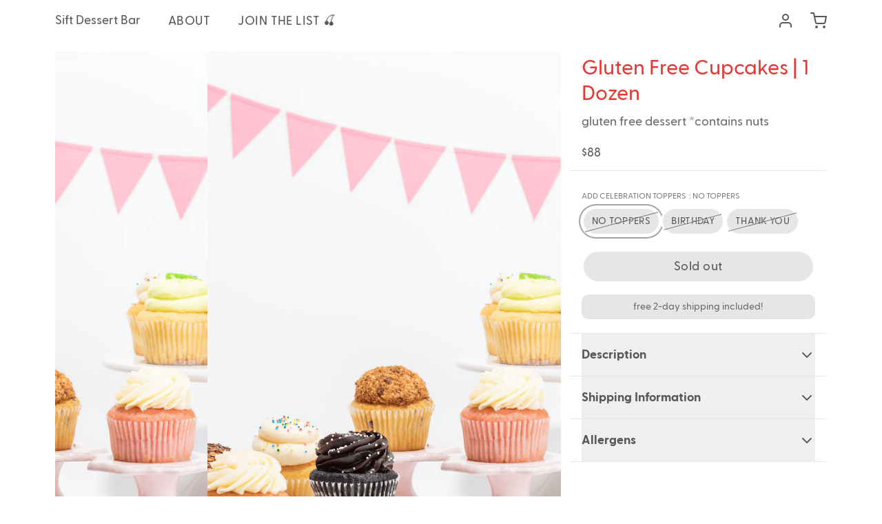

--- FILE ---
content_type: text/html; charset=utf-8
request_url: https://www.siftdessertbar.com/collections/gluten-free-vegan-desserts/products/gluten-free-best-sellers-dozen
body_size: 43844
content:
<!doctype html>
<html
  class="min-h-[100vh]"
  lang="en"
  x-data="app()"
  x-init="
    handleSharedDiscount();
    handleSharedCart();
    updateCart(false);
    initAnimationObserver();
  "
>
  <head>
    
    <!-- snippets/theme__meta.liquid -->


<meta charset='utf-8'>
<meta name="viewport" content="width=device-width, initial-scale=1, maximum-scale=5">

<title>
  Gluten Free Cupcakes | 1 Dozen (12 pieces) Fresh Baked Cupcakes by Sift Desserts
 · Sift Dessert Bar</title>



<link href='https://www.siftdessertbar.com/products/gluten-free-best-sellers-dozen' rel='canonical'>

  <link href="//www.siftdessertbar.com/cdn/shop/files/Single_Cherry_d9ef1179-58e9-457f-89d0-46c92c3aff85.png?crop=center&height=180&v=1681273074&width=180" rel="apple-touch-icon" sizes="180x180">
  <link href="//www.siftdessertbar.com/cdn/shop/files/Single_Cherry_d9ef1179-58e9-457f-89d0-46c92c3aff85.png?crop=center&height=32&v=1681273074&width=32" rel="icon" type="image/png" sizes="32x32">

<meta name="msapplication-TileColor" content="#FFFFFF">
<meta name="theme-color" content="#FDE3E7">
<meta name="description" content="Our Top Sellers, Gluten Free.  Fresh Baked, flash frozen and shipped direct to your door.  GF Vanilla (vanilla frosting) GF Chocolate (chocolate frosting) GF Lemon Drop (vanilla cake, lemon frosting) GF Raspberry Champagne (vanilla cake, raspberry jam, champagne frosting) *photo does not depict flavors mentioned View o" />

<meta property="og:url" content="https://www.siftdessertbar.com/products/gluten-free-best-sellers-dozen">
<meta property="og:site_name" content="Sift Dessert Bar">
<meta property="og:type" content="product">
<meta property="og:title" content="Gluten Free Cupcakes | 1 Dozen">
<meta property="og:description" content="Our Top Sellers, Gluten Free.  Fresh Baked, flash frozen and shipped direct to your door.  GF Vanilla (vanilla frosting) GF Chocolate (chocolate frosting) GF Lemon Drop (vanilla cake, lemon frosting) GF Raspberry Champagne (vanilla cake, raspberry jam, champagne frosting) *photo does not depict flavors mentioned View o">

  <meta property="og:image" content="http://www.siftdessertbar.com/cdn/shop/products/UntappedMedia_Sift-beauty-Aug2018_3Z2A6839_lo.jpg?v=1639553606&width=900">
  <meta property="og:image:secure_url" content="https://www.siftdessertbar.com/cdn/shop/products/UntappedMedia_Sift-beauty-Aug2018_3Z2A6839_lo.jpg?v=1639553606&width=900">
  <meta property="og:image:width" content="4000">
  <meta property="og:image:height" content="2667">


  <meta property="og:price:amount" content="88">
  <meta property="og:price:currency" content="USD">


<meta name="twitter:title" content="Gluten Free Cupcakes | 1 Dozen">
<meta name="twitter:site" content="" />
<meta name="twitter:description" content="Our Top Sellers, Gluten Free.  Fresh Baked, flash frozen and shipped direct to your door.  GF Vanilla (vanilla frosting) GF Chocolate (chocolate frosting) GF Lemon Drop (vanilla cake, lemon frosting) GF Raspberry Champagne (vanilla cake, raspberry jam, champagne frosting) *photo does not depict flavors mentioned View o">
<meta name="twitter:card" content="summary_large_image">


    
    
      <link rel="preconnect" href="https://fonts.shopifycdn.com" crossorigin>
    

    
    <!-- snippets/theme__styles.liquid -->




  
  <link rel="preload" as="font" href="//www.siftdessertbar.com/cdn/fonts/poppins/poppins_n3.05f58335c3209cce17da4f1f1ab324ebe2982441.woff2" type="font/woff2" crossorigin>
  




<noscript>
  <style>
    .js\:animation.opacity-0 {
      opacity: 100 !important;
    }
    .js\:animation.translate-y-4,
    .js\:animation.translate-y-8 {
      transform: translateY(0) !important;
    }
    .no-js--hide {
      display: none !important;
    }
    .no-js--block {
      display: block !important;
    }
  </style>
</noscript>





<style data-shopify>
  @font-face {
  font-family: Poppins;
  font-weight: 300;
  font-style: normal;
  font-display: swap;
  src: url("//www.siftdessertbar.com/cdn/fonts/poppins/poppins_n3.05f58335c3209cce17da4f1f1ab324ebe2982441.woff2") format("woff2"),
       url("//www.siftdessertbar.com/cdn/fonts/poppins/poppins_n3.6971368e1f131d2c8ff8e3a44a36b577fdda3ff5.woff") format("woff");
}

  @font-face {
  font-family: Poppins;
  font-weight: 700;
  font-style: normal;
  font-display: swap;
  src: url("//www.siftdessertbar.com/cdn/fonts/poppins/poppins_n7.56758dcf284489feb014a026f3727f2f20a54626.woff2") format("woff2"),
       url("//www.siftdessertbar.com/cdn/fonts/poppins/poppins_n7.f34f55d9b3d3205d2cd6f64955ff4b36f0cfd8da.woff") format("woff");
}

  @font-face {
  font-family: Poppins;
  font-weight: 300;
  font-style: italic;
  font-display: swap;
  src: url("//www.siftdessertbar.com/cdn/fonts/poppins/poppins_i3.8536b4423050219f608e17f134fe9ea3b01ed890.woff2") format("woff2"),
       url("//www.siftdessertbar.com/cdn/fonts/poppins/poppins_i3.0f4433ada196bcabf726ed78f8e37e0995762f7f.woff") format("woff");
}

  
  
  

  :root {

    /* Background colors */
    --color__background-body: #FFFFFF;
    --color__background-overlay-1: #e6e6e6;
    --color__background-overlay-2: #cccccc;
    --color__background-overlay-3: #b3b3b3;
    --color__background-shade-1: rgba(230, 230, 230, 0.2);
    --color__background-shade-2: rgba(179, 179, 179, 0.3);
    --color__background-shade-3: rgba(128, 128, 128, 0.4);
    --color__background-primary: #FFFFFF;
    --color__background-secondary: #FDE3E7;
    --color__background-tertiary: ;
    --color__background-neutral: #f2f2f2;
    --color__background-plain: #e6e6e6;

    /* Foreground colors */
    --color__foreground-primary: #EF2E27;
    --color__foreground-secondary: #EF2E27;
    --color__foreground-tertiary: ;
    --color__foreground-neutral: ;
    --color__foreground-plain: #58585A;

    /* Border colors */
    --color__border-divider-1: rgba(179, 179, 179, 0.3);
    --color__border-divider-2: rgba(179, 179, 179, 0.6);
    --color__border-divider-3: rgba(179, 179, 179, 0.8);
    --color__border-selected-1: rgba(102, 102, 102, 0.6);
    --color__border-selected-2: rgba(102, 102, 102, 0.8);
    --color__border-primary: #ffffff;
    --color__border-secondary: #ffffff;
    --color__border-tertiary: ;
    --color__border-neutral: #ffffff;
    --color__border-plain: #ffffff;

    /* Text colors */
    --color__text-default: #58585A;
    --color__text-alt: #EF2E27;
    --color__text-link: #FFFFFF;

    /* Gap margin */
    --sizes__gap: 13px;

    /* Border width */
    --size__border-button-width: 3px;
    --size__border-input-width: 1px;
    --size__border-element-width: 1px;

    /* Border radius */
    --size__button-radius: 50px;
    --size__input-radius: 2px;
    --size__element-radius: 10px;
    
      --sizes__textarea-radius: 2px;
    

    /* Input width and padding */
    
      --sizes__border-input-width: 1px;
      --sizes__border-input-width-top: 1px;
      --sizes__border-input-width-left: 1px;
      --sizes__border-input-width-right: 1px;
      --sizes__border-input-width-bottom: 1px;
    
    
    --sizes__border-input-padding-left: 1rem;
    --sizes__border-input-padding-right: 1rem;
    
    

    /* Typography */
    --type__font-body-family: Poppins, sans-serif;
    --type__font-body-style: normal;
    --type__font-body-weight: 300;
    --type__font-header-family: "system_ui", -apple-system, 'Segoe UI', Roboto, 'Helvetica Neue', 'Noto Sans', 'Liberation Sans', Arial, sans-serif, 'Apple Color Emoji', 'Segoe UI Emoji', 'Segoe UI Symbol', 'Noto Color Emoji';
    --type__font-header-style: normal;
    --type__font-header-weight: 400;
    --type__font-nav-family: "system_ui", -apple-system, 'Segoe UI', Roboto, 'Helvetica Neue', 'Noto Sans', 'Liberation Sans', Arial, sans-serif, 'Apple Color Emoji', 'Segoe UI Emoji', 'Segoe UI Symbol', 'Noto Color Emoji';
    --type__font-nav-style: normal;
    --type__font-nav-weight: 400;
    --type__font-base-size: 16px;
    --type__button-capitilization: ;
    --type__header-capitilization: ;

    /* Inputs */
    --inputs__border: rgba(179, 179, 179, 0.3);
    --inputs__background: rgba(179, 179, 179, 0.3);
    --inputs__text: ;
  }


  /* Shopify accelerated checkout */
  shopify-accelerated-checkout {
    --shopify-accelerated-checkout-button-border-radius: 50px;
    --shopify-accelerated-checkout-skeleton-background-color: ;
    --shopify-accelerated-checkout-button-block-size: 44px;
  }
  shopify-accelerated-checkout-cart {
    --shopify-accelerated-checkout-button-border-radius: 50px;
    --shopify-accelerated-checkout-inline-alignment: flex-start;
    --shopify-accelerated-checkout-row-gap: 1rem;
    --shopify-accelerated-checkout-skeleton-background-color: ;
  }

/* 1. DEFINE THE FONTS */

/* Medium - Weight 500 */
@font-face {
  font-family: 'GreycliffCF';
  src: url('https://cdn.shopify.com/s/files/1/0244/1213/files/GreycliffCF-Medium.woff2?v=1679713476') format('woff2');
  font-weight: 500;
  font-style: normal;
  font-display: swap;
}

/* DemiBold - Weight 600 */
@font-face {
  font-family: 'GreycliffCF';
  src: url('https://cdn.shopify.com/s/files/1/0244/1213/files/GreycliffCF-DemiBold.woff2?v=1679713476') format('woff2');
  font-weight: 600;
  font-style: normal;
  font-display: swap;
}

/* Bold - Weight 700 */
@font-face {
  font-family: 'GreycliffCF';
  src: url('https://cdn.shopify.com/s/files/1/0244/1213/files/GreycliffCF-Bold.woff2?v=1679713476') format('woff2');
  font-weight: 700;
  font-style: normal;
  font-display: swap;
}

/* 2. APPLY THE FONTS TO THE THEME */

/* Apply to all body text (defaults to Medium/500) */
body, p, span, li, a {
  font-family: 'GreycliffCF', sans-serif !important;
  font-weight: 500;
}

/* Apply DemiBold to specific elements like subheadings */
h3, h4, .button {
  font-family: 'GreycliffCF', sans-serif !important;
  font-weight: 600;
}

/* Apply Bold to main headings */
body h1, h2, strong, b {
  font-family: 'GreycliffCF', sans-serif !important;
  font-weight: 700;
}
button, input, textarea, select, label {
  font-family: 'GreycliffCF', sans-serif !important;
}
:root {
  --type__font-body-family: 'GreycliffCF', sans-serif;
  --type__font-header-family: 'GreycliffCF', sans-serif;
  --type__font-nav-family: 'GreycliffCF', sans-serif;
}
</style>


    


  <link href="//www.siftdessertbar.com/cdn/shop/t/81/assets/styles-cf5c8d35.css" rel="stylesheet" type="text/css" media="all" />


    <script>window.performance && window.performance.mark && window.performance.mark('shopify.content_for_header.start');</script><meta name="robots" content="noindex,nofollow">
<meta name="facebook-domain-verification" content="bal0wci780xaumoeh79m0x06rweie9">
<meta name="facebook-domain-verification" content="fp88nkvwwxwy9xuws8rm26wrg62rpr">
<meta name="facebook-domain-verification" content="jzn1pt5l3av5abz8d93cswaneb2iq0">
<meta name="google-site-verification" content="o3X0pn5_bD1p3ejfIJ9W0RLf-DfpwdeJFUPFowyzDtc">
<meta id="shopify-digital-wallet" name="shopify-digital-wallet" content="/2441213/digital_wallets/dialog">
<meta name="shopify-checkout-api-token" content="3e4899fbb0668a62f35004e34124ba29">
<meta id="in-context-paypal-metadata" data-shop-id="2441213" data-venmo-supported="true" data-environment="production" data-locale="en_US" data-paypal-v4="true" data-currency="USD">
<link rel="alternate" type="application/json+oembed" href="https://www.siftdessertbar.com/products/gluten-free-best-sellers-dozen.oembed">
<script async="async" src="/checkouts/internal/preloads.js?locale=en-US"></script>
<link rel="preconnect" href="https://shop.app" crossorigin="anonymous">
<script async="async" src="https://shop.app/checkouts/internal/preloads.js?locale=en-US&shop_id=2441213" crossorigin="anonymous"></script>
<script id="apple-pay-shop-capabilities" type="application/json">{"shopId":2441213,"countryCode":"US","currencyCode":"USD","merchantCapabilities":["supports3DS"],"merchantId":"gid:\/\/shopify\/Shop\/2441213","merchantName":"Sift Dessert Bar","requiredBillingContactFields":["postalAddress","email","phone"],"requiredShippingContactFields":["postalAddress","email","phone"],"shippingType":"shipping","supportedNetworks":["visa","masterCard","amex","discover"],"total":{"type":"pending","label":"Sift Dessert Bar","amount":"1.00"},"shopifyPaymentsEnabled":true,"supportsSubscriptions":true}</script>
<script id="shopify-features" type="application/json">{"accessToken":"3e4899fbb0668a62f35004e34124ba29","betas":["rich-media-storefront-analytics"],"domain":"www.siftdessertbar.com","predictiveSearch":true,"shopId":2441213,"locale":"en"}</script>
<script>var Shopify = Shopify || {};
Shopify.shop = "sift-cupcake-dessert-bar.myshopify.com";
Shopify.locale = "en";
Shopify.currency = {"active":"USD","rate":"1.0"};
Shopify.country = "US";
Shopify.theme = {"name":"Updated copy of Updated copy of Paper","id":139621204052,"schema_name":"Paper","schema_version":"8.1.1","theme_store_id":1662,"role":"main"};
Shopify.theme.handle = "null";
Shopify.theme.style = {"id":null,"handle":null};
Shopify.cdnHost = "www.siftdessertbar.com/cdn";
Shopify.routes = Shopify.routes || {};
Shopify.routes.root = "/";</script>
<script type="module">!function(o){(o.Shopify=o.Shopify||{}).modules=!0}(window);</script>
<script>!function(o){function n(){var o=[];function n(){o.push(Array.prototype.slice.apply(arguments))}return n.q=o,n}var t=o.Shopify=o.Shopify||{};t.loadFeatures=n(),t.autoloadFeatures=n()}(window);</script>
<script>
  window.ShopifyPay = window.ShopifyPay || {};
  window.ShopifyPay.apiHost = "shop.app\/pay";
  window.ShopifyPay.redirectState = null;
</script>
<script id="shop-js-analytics" type="application/json">{"pageType":"product"}</script>
<script defer="defer" async type="module" src="//www.siftdessertbar.com/cdn/shopifycloud/shop-js/modules/v2/client.init-shop-cart-sync_BdyHc3Nr.en.esm.js"></script>
<script defer="defer" async type="module" src="//www.siftdessertbar.com/cdn/shopifycloud/shop-js/modules/v2/chunk.common_Daul8nwZ.esm.js"></script>
<script type="module">
  await import("//www.siftdessertbar.com/cdn/shopifycloud/shop-js/modules/v2/client.init-shop-cart-sync_BdyHc3Nr.en.esm.js");
await import("//www.siftdessertbar.com/cdn/shopifycloud/shop-js/modules/v2/chunk.common_Daul8nwZ.esm.js");

  window.Shopify.SignInWithShop?.initShopCartSync?.({"fedCMEnabled":true,"windoidEnabled":true});

</script>
<script>
  window.Shopify = window.Shopify || {};
  if (!window.Shopify.featureAssets) window.Shopify.featureAssets = {};
  window.Shopify.featureAssets['shop-js'] = {"shop-cart-sync":["modules/v2/client.shop-cart-sync_QYOiDySF.en.esm.js","modules/v2/chunk.common_Daul8nwZ.esm.js"],"init-fed-cm":["modules/v2/client.init-fed-cm_DchLp9rc.en.esm.js","modules/v2/chunk.common_Daul8nwZ.esm.js"],"shop-button":["modules/v2/client.shop-button_OV7bAJc5.en.esm.js","modules/v2/chunk.common_Daul8nwZ.esm.js"],"init-windoid":["modules/v2/client.init-windoid_DwxFKQ8e.en.esm.js","modules/v2/chunk.common_Daul8nwZ.esm.js"],"shop-cash-offers":["modules/v2/client.shop-cash-offers_DWtL6Bq3.en.esm.js","modules/v2/chunk.common_Daul8nwZ.esm.js","modules/v2/chunk.modal_CQq8HTM6.esm.js"],"shop-toast-manager":["modules/v2/client.shop-toast-manager_CX9r1SjA.en.esm.js","modules/v2/chunk.common_Daul8nwZ.esm.js"],"init-shop-email-lookup-coordinator":["modules/v2/client.init-shop-email-lookup-coordinator_UhKnw74l.en.esm.js","modules/v2/chunk.common_Daul8nwZ.esm.js"],"pay-button":["modules/v2/client.pay-button_DzxNnLDY.en.esm.js","modules/v2/chunk.common_Daul8nwZ.esm.js"],"avatar":["modules/v2/client.avatar_BTnouDA3.en.esm.js"],"init-shop-cart-sync":["modules/v2/client.init-shop-cart-sync_BdyHc3Nr.en.esm.js","modules/v2/chunk.common_Daul8nwZ.esm.js"],"shop-login-button":["modules/v2/client.shop-login-button_D8B466_1.en.esm.js","modules/v2/chunk.common_Daul8nwZ.esm.js","modules/v2/chunk.modal_CQq8HTM6.esm.js"],"init-customer-accounts-sign-up":["modules/v2/client.init-customer-accounts-sign-up_C8fpPm4i.en.esm.js","modules/v2/client.shop-login-button_D8B466_1.en.esm.js","modules/v2/chunk.common_Daul8nwZ.esm.js","modules/v2/chunk.modal_CQq8HTM6.esm.js"],"init-shop-for-new-customer-accounts":["modules/v2/client.init-shop-for-new-customer-accounts_CVTO0Ztu.en.esm.js","modules/v2/client.shop-login-button_D8B466_1.en.esm.js","modules/v2/chunk.common_Daul8nwZ.esm.js","modules/v2/chunk.modal_CQq8HTM6.esm.js"],"init-customer-accounts":["modules/v2/client.init-customer-accounts_dRgKMfrE.en.esm.js","modules/v2/client.shop-login-button_D8B466_1.en.esm.js","modules/v2/chunk.common_Daul8nwZ.esm.js","modules/v2/chunk.modal_CQq8HTM6.esm.js"],"shop-follow-button":["modules/v2/client.shop-follow-button_CkZpjEct.en.esm.js","modules/v2/chunk.common_Daul8nwZ.esm.js","modules/v2/chunk.modal_CQq8HTM6.esm.js"],"lead-capture":["modules/v2/client.lead-capture_BntHBhfp.en.esm.js","modules/v2/chunk.common_Daul8nwZ.esm.js","modules/v2/chunk.modal_CQq8HTM6.esm.js"],"checkout-modal":["modules/v2/client.checkout-modal_CfxcYbTm.en.esm.js","modules/v2/chunk.common_Daul8nwZ.esm.js","modules/v2/chunk.modal_CQq8HTM6.esm.js"],"shop-login":["modules/v2/client.shop-login_Da4GZ2H6.en.esm.js","modules/v2/chunk.common_Daul8nwZ.esm.js","modules/v2/chunk.modal_CQq8HTM6.esm.js"],"payment-terms":["modules/v2/client.payment-terms_MV4M3zvL.en.esm.js","modules/v2/chunk.common_Daul8nwZ.esm.js","modules/v2/chunk.modal_CQq8HTM6.esm.js"]};
</script>
<script>(function() {
  var isLoaded = false;
  function asyncLoad() {
    if (isLoaded) return;
    isLoaded = true;
    var urls = ["https:\/\/cdn.nfcube.com\/instafeed-63c3110503e4f9d9be99e431c76e5779.js?shop=sift-cupcake-dessert-bar.myshopify.com","https:\/\/static.ablestar.app\/link-manager\/404-tracker\/2441213\/073854ea-0b16-4f26-b77c-bbdd8bf71b8c.js?shop=sift-cupcake-dessert-bar.myshopify.com"];
    for (var i = 0; i < urls.length; i++) {
      var s = document.createElement('script');
      s.type = 'text/javascript';
      s.async = true;
      s.src = urls[i];
      var x = document.getElementsByTagName('script')[0];
      x.parentNode.insertBefore(s, x);
    }
  };
  if(window.attachEvent) {
    window.attachEvent('onload', asyncLoad);
  } else {
    window.addEventListener('load', asyncLoad, false);
  }
})();</script>
<script id="__st">var __st={"a":2441213,"offset":-21600,"reqid":"10f2d90f-c7f3-4df4-962f-04a1119d6c44-1769015990","pageurl":"www.siftdessertbar.com\/collections\/gluten-free-vegan-desserts\/products\/gluten-free-best-sellers-dozen","u":"e47001744de9","p":"product","rtyp":"product","rid":4606436966484};</script>
<script>window.ShopifyPaypalV4VisibilityTracking = true;</script>
<script id="captcha-bootstrap">!function(){'use strict';const t='contact',e='account',n='new_comment',o=[[t,t],['blogs',n],['comments',n],[t,'customer']],c=[[e,'customer_login'],[e,'guest_login'],[e,'recover_customer_password'],[e,'create_customer']],r=t=>t.map((([t,e])=>`form[action*='/${t}']:not([data-nocaptcha='true']) input[name='form_type'][value='${e}']`)).join(','),a=t=>()=>t?[...document.querySelectorAll(t)].map((t=>t.form)):[];function s(){const t=[...o],e=r(t);return a(e)}const i='password',u='form_key',d=['recaptcha-v3-token','g-recaptcha-response','h-captcha-response',i],f=()=>{try{return window.sessionStorage}catch{return}},m='__shopify_v',_=t=>t.elements[u];function p(t,e,n=!1){try{const o=window.sessionStorage,c=JSON.parse(o.getItem(e)),{data:r}=function(t){const{data:e,action:n}=t;return t[m]||n?{data:e,action:n}:{data:t,action:n}}(c);for(const[e,n]of Object.entries(r))t.elements[e]&&(t.elements[e].value=n);n&&o.removeItem(e)}catch(o){console.error('form repopulation failed',{error:o})}}const l='form_type',E='cptcha';function T(t){t.dataset[E]=!0}const w=window,h=w.document,L='Shopify',v='ce_forms',y='captcha';let A=!1;((t,e)=>{const n=(g='f06e6c50-85a8-45c8-87d0-21a2b65856fe',I='https://cdn.shopify.com/shopifycloud/storefront-forms-hcaptcha/ce_storefront_forms_captcha_hcaptcha.v1.5.2.iife.js',D={infoText:'Protected by hCaptcha',privacyText:'Privacy',termsText:'Terms'},(t,e,n)=>{const o=w[L][v],c=o.bindForm;if(c)return c(t,g,e,D).then(n);var r;o.q.push([[t,g,e,D],n]),r=I,A||(h.body.append(Object.assign(h.createElement('script'),{id:'captcha-provider',async:!0,src:r})),A=!0)});var g,I,D;w[L]=w[L]||{},w[L][v]=w[L][v]||{},w[L][v].q=[],w[L][y]=w[L][y]||{},w[L][y].protect=function(t,e){n(t,void 0,e),T(t)},Object.freeze(w[L][y]),function(t,e,n,w,h,L){const[v,y,A,g]=function(t,e,n){const i=e?o:[],u=t?c:[],d=[...i,...u],f=r(d),m=r(i),_=r(d.filter((([t,e])=>n.includes(e))));return[a(f),a(m),a(_),s()]}(w,h,L),I=t=>{const e=t.target;return e instanceof HTMLFormElement?e:e&&e.form},D=t=>v().includes(t);t.addEventListener('submit',(t=>{const e=I(t);if(!e)return;const n=D(e)&&!e.dataset.hcaptchaBound&&!e.dataset.recaptchaBound,o=_(e),c=g().includes(e)&&(!o||!o.value);(n||c)&&t.preventDefault(),c&&!n&&(function(t){try{if(!f())return;!function(t){const e=f();if(!e)return;const n=_(t);if(!n)return;const o=n.value;o&&e.removeItem(o)}(t);const e=Array.from(Array(32),(()=>Math.random().toString(36)[2])).join('');!function(t,e){_(t)||t.append(Object.assign(document.createElement('input'),{type:'hidden',name:u})),t.elements[u].value=e}(t,e),function(t,e){const n=f();if(!n)return;const o=[...t.querySelectorAll(`input[type='${i}']`)].map((({name:t})=>t)),c=[...d,...o],r={};for(const[a,s]of new FormData(t).entries())c.includes(a)||(r[a]=s);n.setItem(e,JSON.stringify({[m]:1,action:t.action,data:r}))}(t,e)}catch(e){console.error('failed to persist form',e)}}(e),e.submit())}));const S=(t,e)=>{t&&!t.dataset[E]&&(n(t,e.some((e=>e===t))),T(t))};for(const o of['focusin','change'])t.addEventListener(o,(t=>{const e=I(t);D(e)&&S(e,y())}));const B=e.get('form_key'),M=e.get(l),P=B&&M;t.addEventListener('DOMContentLoaded',(()=>{const t=y();if(P)for(const e of t)e.elements[l].value===M&&p(e,B);[...new Set([...A(),...v().filter((t=>'true'===t.dataset.shopifyCaptcha))])].forEach((e=>S(e,t)))}))}(h,new URLSearchParams(w.location.search),n,t,e,['guest_login'])})(!0,!0)}();</script>
<script integrity="sha256-4kQ18oKyAcykRKYeNunJcIwy7WH5gtpwJnB7kiuLZ1E=" data-source-attribution="shopify.loadfeatures" defer="defer" src="//www.siftdessertbar.com/cdn/shopifycloud/storefront/assets/storefront/load_feature-a0a9edcb.js" crossorigin="anonymous"></script>
<script crossorigin="anonymous" defer="defer" src="//www.siftdessertbar.com/cdn/shopifycloud/storefront/assets/shopify_pay/storefront-65b4c6d7.js?v=20250812"></script>
<script data-source-attribution="shopify.dynamic_checkout.dynamic.init">var Shopify=Shopify||{};Shopify.PaymentButton=Shopify.PaymentButton||{isStorefrontPortableWallets:!0,init:function(){window.Shopify.PaymentButton.init=function(){};var t=document.createElement("script");t.src="https://www.siftdessertbar.com/cdn/shopifycloud/portable-wallets/latest/portable-wallets.en.js",t.type="module",document.head.appendChild(t)}};
</script>
<script data-source-attribution="shopify.dynamic_checkout.buyer_consent">
  function portableWalletsHideBuyerConsent(e){var t=document.getElementById("shopify-buyer-consent"),n=document.getElementById("shopify-subscription-policy-button");t&&n&&(t.classList.add("hidden"),t.setAttribute("aria-hidden","true"),n.removeEventListener("click",e))}function portableWalletsShowBuyerConsent(e){var t=document.getElementById("shopify-buyer-consent"),n=document.getElementById("shopify-subscription-policy-button");t&&n&&(t.classList.remove("hidden"),t.removeAttribute("aria-hidden"),n.addEventListener("click",e))}window.Shopify?.PaymentButton&&(window.Shopify.PaymentButton.hideBuyerConsent=portableWalletsHideBuyerConsent,window.Shopify.PaymentButton.showBuyerConsent=portableWalletsShowBuyerConsent);
</script>
<script>
  function portableWalletsCleanup(e){e&&e.src&&console.error("Failed to load portable wallets script "+e.src);var t=document.querySelectorAll("shopify-accelerated-checkout .shopify-payment-button__skeleton, shopify-accelerated-checkout-cart .wallet-cart-button__skeleton"),e=document.getElementById("shopify-buyer-consent");for(let e=0;e<t.length;e++)t[e].remove();e&&e.remove()}function portableWalletsNotLoadedAsModule(e){e instanceof ErrorEvent&&"string"==typeof e.message&&e.message.includes("import.meta")&&"string"==typeof e.filename&&e.filename.includes("portable-wallets")&&(window.removeEventListener("error",portableWalletsNotLoadedAsModule),window.Shopify.PaymentButton.failedToLoad=e,"loading"===document.readyState?document.addEventListener("DOMContentLoaded",window.Shopify.PaymentButton.init):window.Shopify.PaymentButton.init())}window.addEventListener("error",portableWalletsNotLoadedAsModule);
</script>

<script type="module" src="https://www.siftdessertbar.com/cdn/shopifycloud/portable-wallets/latest/portable-wallets.en.js" onError="portableWalletsCleanup(this)" crossorigin="anonymous"></script>
<script nomodule>
  document.addEventListener("DOMContentLoaded", portableWalletsCleanup);
</script>

<link id="shopify-accelerated-checkout-styles" rel="stylesheet" media="screen" href="https://www.siftdessertbar.com/cdn/shopifycloud/portable-wallets/latest/accelerated-checkout-backwards-compat.css" crossorigin="anonymous">
<style id="shopify-accelerated-checkout-cart">
        #shopify-buyer-consent {
  margin-top: 1em;
  display: inline-block;
  width: 100%;
}

#shopify-buyer-consent.hidden {
  display: none;
}

#shopify-subscription-policy-button {
  background: none;
  border: none;
  padding: 0;
  text-decoration: underline;
  font-size: inherit;
  cursor: pointer;
}

#shopify-subscription-policy-button::before {
  box-shadow: none;
}

      </style>

<script>window.performance && window.performance.mark && window.performance.mark('shopify.content_for_header.end');</script>

    
    <!-- snippets/theme__structured-data.liquid -->









  <meta itemprop="name" content="Gluten Free Cupcakes | 1 Dozen">
  <meta itemprop="url" content="https://www.siftdessertbar.com/products/gluten-free-best-sellers-dozen">
  <meta itemprop="brand" content="Sift Dessert Bar">
  <meta itemprop="image" content="https://www.siftdessertbar.com/cdn/shop/products/UntappedMedia_Sift-beauty-Aug2018_3Z2A6839_lo.jpg?v=1639553606&width=900">
  <meta itemprop="description" content="
Our Top Sellers, Gluten Free.  Fresh Baked, flash frozen and shipped direct to your door. 


GF Vanilla (vanilla frosting)
GF Chocolate (chocolate frosting)
GF Lemon Drop (vanilla cake, lemon frosting)
GF Raspberry Champagne (vanilla cake, raspberry jam, champagne frosting)

*photo does not depict flavors mentioned




View our Full Flavor Menu Here 

For shipping flavor customizations, please contact shipping@siftdessertbar.com + allow extra time for delivery. 







">
  
  <script type="application/ld+json">
    {"@context":"http:\/\/schema.org\/","@id":"\/products\/gluten-free-best-sellers-dozen#product","@type":"ProductGroup","brand":{"@type":"Brand","name":"Sift Dessert Bar"},"category":"Cupcakes","description":"\nOur Top Sellers, Gluten Free.  Fresh Baked, flash frozen and shipped direct to your door. \n\n\nGF Vanilla (vanilla frosting)\nGF Chocolate (chocolate frosting)\nGF Lemon Drop (vanilla cake, lemon frosting)\nGF Raspberry Champagne (vanilla cake, raspberry jam, champagne frosting)\n\n*photo does not depict flavors mentioned\n\n\n\n\nView our Full Flavor Menu Here \n\nFor shipping flavor customizations, please contact shipping@siftdessertbar.com + allow extra time for delivery. \n\n\n\n\n\n\n\n","hasVariant":[{"@id":"\/products\/gluten-free-best-sellers-dozen?variant=32275036143700#variant","@type":"Product","image":"https:\/\/www.siftdessertbar.com\/cdn\/shop\/products\/21_289b9324-5af3-4b5e-beb0-95bd7fee9c63.png?v=1639557825\u0026width=1920","name":"Gluten Free Cupcakes | 1 Dozen - NO TOPPERS","offers":{"@id":"\/products\/gluten-free-best-sellers-dozen?variant=32275036143700#offer","@type":"Offer","availability":"http:\/\/schema.org\/OutOfStock","price":"88.00","priceCurrency":"USD","url":"https:\/\/www.siftdessertbar.com\/products\/gluten-free-best-sellers-dozen?variant=32275036143700"},"sku":"GlutenFree Cupcakes Dozen"},{"@id":"\/products\/gluten-free-best-sellers-dozen?variant=32275030638676#variant","@type":"Product","image":"https:\/\/www.siftdessertbar.com\/cdn\/shop\/products\/21_289b9324-5af3-4b5e-beb0-95bd7fee9c63.png?v=1639557825\u0026width=1920","name":"Gluten Free Cupcakes | 1 Dozen - BIRTHDAY","offers":{"@id":"\/products\/gluten-free-best-sellers-dozen?variant=32275030638676#offer","@type":"Offer","availability":"http:\/\/schema.org\/OutOfStock","price":"92.00","priceCurrency":"USD","url":"https:\/\/www.siftdessertbar.com\/products\/gluten-free-best-sellers-dozen?variant=32275030638676"},"sku":"GlutenFree Cupcakes HBD"},{"@id":"\/products\/gluten-free-best-sellers-dozen?variant=32275030671444#variant","@type":"Product","image":"https:\/\/www.siftdessertbar.com\/cdn\/shop\/products\/21_289b9324-5af3-4b5e-beb0-95bd7fee9c63.png?v=1639557825\u0026width=1920","name":"Gluten Free Cupcakes | 1 Dozen - THANK YOU","offers":{"@id":"\/products\/gluten-free-best-sellers-dozen?variant=32275030671444#offer","@type":"Offer","availability":"http:\/\/schema.org\/OutOfStock","price":"92.00","priceCurrency":"USD","url":"https:\/\/www.siftdessertbar.com\/products\/gluten-free-best-sellers-dozen?variant=32275030671444"},"sku":"GlutenFree Cupcakes DozenTY"}],"name":"Gluten Free Cupcakes | 1 Dozen","productGroupID":"4606436966484","url":"https:\/\/www.siftdessertbar.com\/products\/gluten-free-best-sellers-dozen"}
  </script>
  
  <script type="application/ld+json">
    {
      "@context": "https://schema.org",
      "@type": "BreadcrumbList",
      "itemListElement": [{
        "@type": "ListItem",
        "position": 1,
        "name": "Home",
        "item": "https://www.siftdessertbar.com"
      },{
        "@type": "ListItem",
        "position": 2,
        "name": "Categories",
        "item": "https://www.siftdessertbar.com/collections"
      },{
        "@type": "ListItem",
        "position": 3,
        "name": "Products",
        "item": "https://www.siftdessertbar.com/collections/all"
      },{
        "@type": "ListItem",
        "position": 4,
        "name": "Gluten Free Cupcakes | 1 Dozen"
      }]
    }
  </script>



  <!-- BEGIN app block: shopify://apps/klaviyo-email-marketing-sms/blocks/klaviyo-onsite-embed/2632fe16-c075-4321-a88b-50b567f42507 -->












  <script async src="https://static.klaviyo.com/onsite/js/VucuvD/klaviyo.js?company_id=VucuvD"></script>
  <script>!function(){if(!window.klaviyo){window._klOnsite=window._klOnsite||[];try{window.klaviyo=new Proxy({},{get:function(n,i){return"push"===i?function(){var n;(n=window._klOnsite).push.apply(n,arguments)}:function(){for(var n=arguments.length,o=new Array(n),w=0;w<n;w++)o[w]=arguments[w];var t="function"==typeof o[o.length-1]?o.pop():void 0,e=new Promise((function(n){window._klOnsite.push([i].concat(o,[function(i){t&&t(i),n(i)}]))}));return e}}})}catch(n){window.klaviyo=window.klaviyo||[],window.klaviyo.push=function(){var n;(n=window._klOnsite).push.apply(n,arguments)}}}}();</script>

  
    <script id="viewed_product">
      if (item == null) {
        var _learnq = _learnq || [];

        var MetafieldReviews = null
        var MetafieldYotpoRating = null
        var MetafieldYotpoCount = null
        var MetafieldLooxRating = null
        var MetafieldLooxCount = null
        var okendoProduct = null
        var okendoProductReviewCount = null
        var okendoProductReviewAverageValue = null
        try {
          // The following fields are used for Customer Hub recently viewed in order to add reviews.
          // This information is not part of __kla_viewed. Instead, it is part of __kla_viewed_reviewed_items
          MetafieldReviews = {};
          MetafieldYotpoRating = null
          MetafieldYotpoCount = null
          MetafieldLooxRating = null
          MetafieldLooxCount = null

          okendoProduct = null
          // If the okendo metafield is not legacy, it will error, which then requires the new json formatted data
          if (okendoProduct && 'error' in okendoProduct) {
            okendoProduct = null
          }
          okendoProductReviewCount = okendoProduct ? okendoProduct.reviewCount : null
          okendoProductReviewAverageValue = okendoProduct ? okendoProduct.reviewAverageValue : null
        } catch (error) {
          console.error('Error in Klaviyo onsite reviews tracking:', error);
        }

        var item = {
          Name: "Gluten Free Cupcakes | 1 Dozen",
          ProductID: 4606436966484,
          Categories: ["ALL","CUPCAKES","GLUTEN FREE + VEGAN","LET'S CELEBRATE","VIEW ALL"],
          ImageURL: "https://www.siftdessertbar.com/cdn/shop/products/UntappedMedia_Sift-beauty-Aug2018_3Z2A6839_lo_grande.jpg?v=1639553606",
          URL: "https://www.siftdessertbar.com/products/gluten-free-best-sellers-dozen",
          Brand: "Sift Dessert Bar",
          Price: "$88",
          Value: "88",
          CompareAtPrice: "$0"
        };
        _learnq.push(['track', 'Viewed Product', item]);
        _learnq.push(['trackViewedItem', {
          Title: item.Name,
          ItemId: item.ProductID,
          Categories: item.Categories,
          ImageUrl: item.ImageURL,
          Url: item.URL,
          Metadata: {
            Brand: item.Brand,
            Price: item.Price,
            Value: item.Value,
            CompareAtPrice: item.CompareAtPrice
          },
          metafields:{
            reviews: MetafieldReviews,
            yotpo:{
              rating: MetafieldYotpoRating,
              count: MetafieldYotpoCount,
            },
            loox:{
              rating: MetafieldLooxRating,
              count: MetafieldLooxCount,
            },
            okendo: {
              rating: okendoProductReviewAverageValue,
              count: okendoProductReviewCount,
            }
          }
        }]);
      }
    </script>
  




  <script>
    window.klaviyoReviewsProductDesignMode = false
  </script>







<!-- END app block --><link href="https://monorail-edge.shopifysvc.com" rel="dns-prefetch">
<script>(function(){if ("sendBeacon" in navigator && "performance" in window) {try {var session_token_from_headers = performance.getEntriesByType('navigation')[0].serverTiming.find(x => x.name == '_s').description;} catch {var session_token_from_headers = undefined;}var session_cookie_matches = document.cookie.match(/_shopify_s=([^;]*)/);var session_token_from_cookie = session_cookie_matches && session_cookie_matches.length === 2 ? session_cookie_matches[1] : "";var session_token = session_token_from_headers || session_token_from_cookie || "";function handle_abandonment_event(e) {var entries = performance.getEntries().filter(function(entry) {return /monorail-edge.shopifysvc.com/.test(entry.name);});if (!window.abandonment_tracked && entries.length === 0) {window.abandonment_tracked = true;var currentMs = Date.now();var navigation_start = performance.timing.navigationStart;var payload = {shop_id: 2441213,url: window.location.href,navigation_start,duration: currentMs - navigation_start,session_token,page_type: "product"};window.navigator.sendBeacon("https://monorail-edge.shopifysvc.com/v1/produce", JSON.stringify({schema_id: "online_store_buyer_site_abandonment/1.1",payload: payload,metadata: {event_created_at_ms: currentMs,event_sent_at_ms: currentMs}}));}}window.addEventListener('pagehide', handle_abandonment_event);}}());</script>
<script id="web-pixels-manager-setup">(function e(e,d,r,n,o){if(void 0===o&&(o={}),!Boolean(null===(a=null===(i=window.Shopify)||void 0===i?void 0:i.analytics)||void 0===a?void 0:a.replayQueue)){var i,a;window.Shopify=window.Shopify||{};var t=window.Shopify;t.analytics=t.analytics||{};var s=t.analytics;s.replayQueue=[],s.publish=function(e,d,r){return s.replayQueue.push([e,d,r]),!0};try{self.performance.mark("wpm:start")}catch(e){}var l=function(){var e={modern:/Edge?\/(1{2}[4-9]|1[2-9]\d|[2-9]\d{2}|\d{4,})\.\d+(\.\d+|)|Firefox\/(1{2}[4-9]|1[2-9]\d|[2-9]\d{2}|\d{4,})\.\d+(\.\d+|)|Chrom(ium|e)\/(9{2}|\d{3,})\.\d+(\.\d+|)|(Maci|X1{2}).+ Version\/(15\.\d+|(1[6-9]|[2-9]\d|\d{3,})\.\d+)([,.]\d+|)( \(\w+\)|)( Mobile\/\w+|) Safari\/|Chrome.+OPR\/(9{2}|\d{3,})\.\d+\.\d+|(CPU[ +]OS|iPhone[ +]OS|CPU[ +]iPhone|CPU IPhone OS|CPU iPad OS)[ +]+(15[._]\d+|(1[6-9]|[2-9]\d|\d{3,})[._]\d+)([._]\d+|)|Android:?[ /-](13[3-9]|1[4-9]\d|[2-9]\d{2}|\d{4,})(\.\d+|)(\.\d+|)|Android.+Firefox\/(13[5-9]|1[4-9]\d|[2-9]\d{2}|\d{4,})\.\d+(\.\d+|)|Android.+Chrom(ium|e)\/(13[3-9]|1[4-9]\d|[2-9]\d{2}|\d{4,})\.\d+(\.\d+|)|SamsungBrowser\/([2-9]\d|\d{3,})\.\d+/,legacy:/Edge?\/(1[6-9]|[2-9]\d|\d{3,})\.\d+(\.\d+|)|Firefox\/(5[4-9]|[6-9]\d|\d{3,})\.\d+(\.\d+|)|Chrom(ium|e)\/(5[1-9]|[6-9]\d|\d{3,})\.\d+(\.\d+|)([\d.]+$|.*Safari\/(?![\d.]+ Edge\/[\d.]+$))|(Maci|X1{2}).+ Version\/(10\.\d+|(1[1-9]|[2-9]\d|\d{3,})\.\d+)([,.]\d+|)( \(\w+\)|)( Mobile\/\w+|) Safari\/|Chrome.+OPR\/(3[89]|[4-9]\d|\d{3,})\.\d+\.\d+|(CPU[ +]OS|iPhone[ +]OS|CPU[ +]iPhone|CPU IPhone OS|CPU iPad OS)[ +]+(10[._]\d+|(1[1-9]|[2-9]\d|\d{3,})[._]\d+)([._]\d+|)|Android:?[ /-](13[3-9]|1[4-9]\d|[2-9]\d{2}|\d{4,})(\.\d+|)(\.\d+|)|Mobile Safari.+OPR\/([89]\d|\d{3,})\.\d+\.\d+|Android.+Firefox\/(13[5-9]|1[4-9]\d|[2-9]\d{2}|\d{4,})\.\d+(\.\d+|)|Android.+Chrom(ium|e)\/(13[3-9]|1[4-9]\d|[2-9]\d{2}|\d{4,})\.\d+(\.\d+|)|Android.+(UC? ?Browser|UCWEB|U3)[ /]?(15\.([5-9]|\d{2,})|(1[6-9]|[2-9]\d|\d{3,})\.\d+)\.\d+|SamsungBrowser\/(5\.\d+|([6-9]|\d{2,})\.\d+)|Android.+MQ{2}Browser\/(14(\.(9|\d{2,})|)|(1[5-9]|[2-9]\d|\d{3,})(\.\d+|))(\.\d+|)|K[Aa][Ii]OS\/(3\.\d+|([4-9]|\d{2,})\.\d+)(\.\d+|)/},d=e.modern,r=e.legacy,n=navigator.userAgent;return n.match(d)?"modern":n.match(r)?"legacy":"unknown"}(),u="modern"===l?"modern":"legacy",c=(null!=n?n:{modern:"",legacy:""})[u],f=function(e){return[e.baseUrl,"/wpm","/b",e.hashVersion,"modern"===e.buildTarget?"m":"l",".js"].join("")}({baseUrl:d,hashVersion:r,buildTarget:u}),m=function(e){var d=e.version,r=e.bundleTarget,n=e.surface,o=e.pageUrl,i=e.monorailEndpoint;return{emit:function(e){var a=e.status,t=e.errorMsg,s=(new Date).getTime(),l=JSON.stringify({metadata:{event_sent_at_ms:s},events:[{schema_id:"web_pixels_manager_load/3.1",payload:{version:d,bundle_target:r,page_url:o,status:a,surface:n,error_msg:t},metadata:{event_created_at_ms:s}}]});if(!i)return console&&console.warn&&console.warn("[Web Pixels Manager] No Monorail endpoint provided, skipping logging."),!1;try{return self.navigator.sendBeacon.bind(self.navigator)(i,l)}catch(e){}var u=new XMLHttpRequest;try{return u.open("POST",i,!0),u.setRequestHeader("Content-Type","text/plain"),u.send(l),!0}catch(e){return console&&console.warn&&console.warn("[Web Pixels Manager] Got an unhandled error while logging to Monorail."),!1}}}}({version:r,bundleTarget:l,surface:e.surface,pageUrl:self.location.href,monorailEndpoint:e.monorailEndpoint});try{o.browserTarget=l,function(e){var d=e.src,r=e.async,n=void 0===r||r,o=e.onload,i=e.onerror,a=e.sri,t=e.scriptDataAttributes,s=void 0===t?{}:t,l=document.createElement("script"),u=document.querySelector("head"),c=document.querySelector("body");if(l.async=n,l.src=d,a&&(l.integrity=a,l.crossOrigin="anonymous"),s)for(var f in s)if(Object.prototype.hasOwnProperty.call(s,f))try{l.dataset[f]=s[f]}catch(e){}if(o&&l.addEventListener("load",o),i&&l.addEventListener("error",i),u)u.appendChild(l);else{if(!c)throw new Error("Did not find a head or body element to append the script");c.appendChild(l)}}({src:f,async:!0,onload:function(){if(!function(){var e,d;return Boolean(null===(d=null===(e=window.Shopify)||void 0===e?void 0:e.analytics)||void 0===d?void 0:d.initialized)}()){var d=window.webPixelsManager.init(e)||void 0;if(d){var r=window.Shopify.analytics;r.replayQueue.forEach((function(e){var r=e[0],n=e[1],o=e[2];d.publishCustomEvent(r,n,o)})),r.replayQueue=[],r.publish=d.publishCustomEvent,r.visitor=d.visitor,r.initialized=!0}}},onerror:function(){return m.emit({status:"failed",errorMsg:"".concat(f," has failed to load")})},sri:function(e){var d=/^sha384-[A-Za-z0-9+/=]+$/;return"string"==typeof e&&d.test(e)}(c)?c:"",scriptDataAttributes:o}),m.emit({status:"loading"})}catch(e){m.emit({status:"failed",errorMsg:(null==e?void 0:e.message)||"Unknown error"})}}})({shopId: 2441213,storefrontBaseUrl: "https://www.siftdessertbar.com",extensionsBaseUrl: "https://extensions.shopifycdn.com/cdn/shopifycloud/web-pixels-manager",monorailEndpoint: "https://monorail-edge.shopifysvc.com/unstable/produce_batch",surface: "storefront-renderer",enabledBetaFlags: ["2dca8a86"],webPixelsConfigList: [{"id":"671023188","configuration":"{\"webPixelName\":\"Judge.me\"}","eventPayloadVersion":"v1","runtimeContext":"STRICT","scriptVersion":"34ad157958823915625854214640f0bf","type":"APP","apiClientId":683015,"privacyPurposes":["ANALYTICS"],"dataSharingAdjustments":{"protectedCustomerApprovalScopes":["read_customer_email","read_customer_name","read_customer_personal_data","read_customer_phone"]}},{"id":"278528084","configuration":"{\"config\":\"{\\\"pixel_id\\\":\\\"G-JLM10V5EB4\\\",\\\"target_country\\\":\\\"US\\\",\\\"gtag_events\\\":[{\\\"type\\\":\\\"purchase\\\",\\\"action_label\\\":\\\"G-JLM10V5EB4\\\"},{\\\"type\\\":\\\"page_view\\\",\\\"action_label\\\":\\\"G-JLM10V5EB4\\\"},{\\\"type\\\":\\\"view_item\\\",\\\"action_label\\\":\\\"G-JLM10V5EB4\\\"},{\\\"type\\\":\\\"search\\\",\\\"action_label\\\":\\\"G-JLM10V5EB4\\\"},{\\\"type\\\":\\\"add_to_cart\\\",\\\"action_label\\\":\\\"G-JLM10V5EB4\\\"},{\\\"type\\\":\\\"begin_checkout\\\",\\\"action_label\\\":\\\"G-JLM10V5EB4\\\"},{\\\"type\\\":\\\"add_payment_info\\\",\\\"action_label\\\":\\\"G-JLM10V5EB4\\\"}],\\\"enable_monitoring_mode\\\":false}\"}","eventPayloadVersion":"v1","runtimeContext":"OPEN","scriptVersion":"b2a88bafab3e21179ed38636efcd8a93","type":"APP","apiClientId":1780363,"privacyPurposes":[],"dataSharingAdjustments":{"protectedCustomerApprovalScopes":["read_customer_address","read_customer_email","read_customer_name","read_customer_personal_data","read_customer_phone"]}},{"id":"118423636","configuration":"{\"pixel_id\":\"1691561377725711\",\"pixel_type\":\"facebook_pixel\",\"metaapp_system_user_token\":\"-\"}","eventPayloadVersion":"v1","runtimeContext":"OPEN","scriptVersion":"ca16bc87fe92b6042fbaa3acc2fbdaa6","type":"APP","apiClientId":2329312,"privacyPurposes":["ANALYTICS","MARKETING","SALE_OF_DATA"],"dataSharingAdjustments":{"protectedCustomerApprovalScopes":["read_customer_address","read_customer_email","read_customer_name","read_customer_personal_data","read_customer_phone"]}},{"id":"30867540","configuration":"{\"tagID\":\"2614249472598\"}","eventPayloadVersion":"v1","runtimeContext":"STRICT","scriptVersion":"18031546ee651571ed29edbe71a3550b","type":"APP","apiClientId":3009811,"privacyPurposes":["ANALYTICS","MARKETING","SALE_OF_DATA"],"dataSharingAdjustments":{"protectedCustomerApprovalScopes":["read_customer_address","read_customer_email","read_customer_name","read_customer_personal_data","read_customer_phone"]}},{"id":"shopify-app-pixel","configuration":"{}","eventPayloadVersion":"v1","runtimeContext":"STRICT","scriptVersion":"0450","apiClientId":"shopify-pixel","type":"APP","privacyPurposes":["ANALYTICS","MARKETING"]},{"id":"shopify-custom-pixel","eventPayloadVersion":"v1","runtimeContext":"LAX","scriptVersion":"0450","apiClientId":"shopify-pixel","type":"CUSTOM","privacyPurposes":["ANALYTICS","MARKETING"]}],isMerchantRequest: false,initData: {"shop":{"name":"Sift Dessert Bar","paymentSettings":{"currencyCode":"USD"},"myshopifyDomain":"sift-cupcake-dessert-bar.myshopify.com","countryCode":"US","storefrontUrl":"https:\/\/www.siftdessertbar.com"},"customer":null,"cart":null,"checkout":null,"productVariants":[{"price":{"amount":88.0,"currencyCode":"USD"},"product":{"title":"Gluten Free Cupcakes | 1 Dozen","vendor":"Sift Dessert Bar","id":"4606436966484","untranslatedTitle":"Gluten Free Cupcakes | 1 Dozen","url":"\/products\/gluten-free-best-sellers-dozen","type":"Doz Cupcakes"},"id":"32275036143700","image":{"src":"\/\/www.siftdessertbar.com\/cdn\/shop\/products\/21_289b9324-5af3-4b5e-beb0-95bd7fee9c63.png?v=1639557825"},"sku":"GlutenFree Cupcakes Dozen","title":"NO TOPPERS","untranslatedTitle":"NO TOPPERS"},{"price":{"amount":92.0,"currencyCode":"USD"},"product":{"title":"Gluten Free Cupcakes | 1 Dozen","vendor":"Sift Dessert Bar","id":"4606436966484","untranslatedTitle":"Gluten Free Cupcakes | 1 Dozen","url":"\/products\/gluten-free-best-sellers-dozen","type":"Doz Cupcakes"},"id":"32275030638676","image":{"src":"\/\/www.siftdessertbar.com\/cdn\/shop\/products\/21_289b9324-5af3-4b5e-beb0-95bd7fee9c63.png?v=1639557825"},"sku":"GlutenFree Cupcakes HBD","title":"BIRTHDAY","untranslatedTitle":"BIRTHDAY"},{"price":{"amount":92.0,"currencyCode":"USD"},"product":{"title":"Gluten Free Cupcakes | 1 Dozen","vendor":"Sift Dessert Bar","id":"4606436966484","untranslatedTitle":"Gluten Free Cupcakes | 1 Dozen","url":"\/products\/gluten-free-best-sellers-dozen","type":"Doz Cupcakes"},"id":"32275030671444","image":{"src":"\/\/www.siftdessertbar.com\/cdn\/shop\/products\/21_289b9324-5af3-4b5e-beb0-95bd7fee9c63.png?v=1639557825"},"sku":"GlutenFree Cupcakes DozenTY","title":"THANK YOU","untranslatedTitle":"THANK YOU"}],"purchasingCompany":null},},"https://www.siftdessertbar.com/cdn","fcfee988w5aeb613cpc8e4bc33m6693e112",{"modern":"","legacy":""},{"shopId":"2441213","storefrontBaseUrl":"https:\/\/www.siftdessertbar.com","extensionBaseUrl":"https:\/\/extensions.shopifycdn.com\/cdn\/shopifycloud\/web-pixels-manager","surface":"storefront-renderer","enabledBetaFlags":"[\"2dca8a86\"]","isMerchantRequest":"false","hashVersion":"fcfee988w5aeb613cpc8e4bc33m6693e112","publish":"custom","events":"[[\"page_viewed\",{}],[\"product_viewed\",{\"productVariant\":{\"price\":{\"amount\":88.0,\"currencyCode\":\"USD\"},\"product\":{\"title\":\"Gluten Free Cupcakes | 1 Dozen\",\"vendor\":\"Sift Dessert Bar\",\"id\":\"4606436966484\",\"untranslatedTitle\":\"Gluten Free Cupcakes | 1 Dozen\",\"url\":\"\/products\/gluten-free-best-sellers-dozen\",\"type\":\"Doz Cupcakes\"},\"id\":\"32275036143700\",\"image\":{\"src\":\"\/\/www.siftdessertbar.com\/cdn\/shop\/products\/21_289b9324-5af3-4b5e-beb0-95bd7fee9c63.png?v=1639557825\"},\"sku\":\"GlutenFree Cupcakes Dozen\",\"title\":\"NO TOPPERS\",\"untranslatedTitle\":\"NO TOPPERS\"}}]]"});</script><script>
  window.ShopifyAnalytics = window.ShopifyAnalytics || {};
  window.ShopifyAnalytics.meta = window.ShopifyAnalytics.meta || {};
  window.ShopifyAnalytics.meta.currency = 'USD';
  var meta = {"product":{"id":4606436966484,"gid":"gid:\/\/shopify\/Product\/4606436966484","vendor":"Sift Dessert Bar","type":"Doz Cupcakes","handle":"gluten-free-best-sellers-dozen","variants":[{"id":32275036143700,"price":8800,"name":"Gluten Free Cupcakes | 1 Dozen - NO TOPPERS","public_title":"NO TOPPERS","sku":"GlutenFree Cupcakes Dozen"},{"id":32275030638676,"price":9200,"name":"Gluten Free Cupcakes | 1 Dozen - BIRTHDAY","public_title":"BIRTHDAY","sku":"GlutenFree Cupcakes HBD"},{"id":32275030671444,"price":9200,"name":"Gluten Free Cupcakes | 1 Dozen - THANK YOU","public_title":"THANK YOU","sku":"GlutenFree Cupcakes DozenTY"}],"remote":false},"page":{"pageType":"product","resourceType":"product","resourceId":4606436966484,"requestId":"10f2d90f-c7f3-4df4-962f-04a1119d6c44-1769015990"}};
  for (var attr in meta) {
    window.ShopifyAnalytics.meta[attr] = meta[attr];
  }
</script>
<script class="analytics">
  (function () {
    var customDocumentWrite = function(content) {
      var jquery = null;

      if (window.jQuery) {
        jquery = window.jQuery;
      } else if (window.Checkout && window.Checkout.$) {
        jquery = window.Checkout.$;
      }

      if (jquery) {
        jquery('body').append(content);
      }
    };

    var hasLoggedConversion = function(token) {
      if (token) {
        return document.cookie.indexOf('loggedConversion=' + token) !== -1;
      }
      return false;
    }

    var setCookieIfConversion = function(token) {
      if (token) {
        var twoMonthsFromNow = new Date(Date.now());
        twoMonthsFromNow.setMonth(twoMonthsFromNow.getMonth() + 2);

        document.cookie = 'loggedConversion=' + token + '; expires=' + twoMonthsFromNow;
      }
    }

    var trekkie = window.ShopifyAnalytics.lib = window.trekkie = window.trekkie || [];
    if (trekkie.integrations) {
      return;
    }
    trekkie.methods = [
      'identify',
      'page',
      'ready',
      'track',
      'trackForm',
      'trackLink'
    ];
    trekkie.factory = function(method) {
      return function() {
        var args = Array.prototype.slice.call(arguments);
        args.unshift(method);
        trekkie.push(args);
        return trekkie;
      };
    };
    for (var i = 0; i < trekkie.methods.length; i++) {
      var key = trekkie.methods[i];
      trekkie[key] = trekkie.factory(key);
    }
    trekkie.load = function(config) {
      trekkie.config = config || {};
      trekkie.config.initialDocumentCookie = document.cookie;
      var first = document.getElementsByTagName('script')[0];
      var script = document.createElement('script');
      script.type = 'text/javascript';
      script.onerror = function(e) {
        var scriptFallback = document.createElement('script');
        scriptFallback.type = 'text/javascript';
        scriptFallback.onerror = function(error) {
                var Monorail = {
      produce: function produce(monorailDomain, schemaId, payload) {
        var currentMs = new Date().getTime();
        var event = {
          schema_id: schemaId,
          payload: payload,
          metadata: {
            event_created_at_ms: currentMs,
            event_sent_at_ms: currentMs
          }
        };
        return Monorail.sendRequest("https://" + monorailDomain + "/v1/produce", JSON.stringify(event));
      },
      sendRequest: function sendRequest(endpointUrl, payload) {
        // Try the sendBeacon API
        if (window && window.navigator && typeof window.navigator.sendBeacon === 'function' && typeof window.Blob === 'function' && !Monorail.isIos12()) {
          var blobData = new window.Blob([payload], {
            type: 'text/plain'
          });

          if (window.navigator.sendBeacon(endpointUrl, blobData)) {
            return true;
          } // sendBeacon was not successful

        } // XHR beacon

        var xhr = new XMLHttpRequest();

        try {
          xhr.open('POST', endpointUrl);
          xhr.setRequestHeader('Content-Type', 'text/plain');
          xhr.send(payload);
        } catch (e) {
          console.log(e);
        }

        return false;
      },
      isIos12: function isIos12() {
        return window.navigator.userAgent.lastIndexOf('iPhone; CPU iPhone OS 12_') !== -1 || window.navigator.userAgent.lastIndexOf('iPad; CPU OS 12_') !== -1;
      }
    };
    Monorail.produce('monorail-edge.shopifysvc.com',
      'trekkie_storefront_load_errors/1.1',
      {shop_id: 2441213,
      theme_id: 139621204052,
      app_name: "storefront",
      context_url: window.location.href,
      source_url: "//www.siftdessertbar.com/cdn/s/trekkie.storefront.cd680fe47e6c39ca5d5df5f0a32d569bc48c0f27.min.js"});

        };
        scriptFallback.async = true;
        scriptFallback.src = '//www.siftdessertbar.com/cdn/s/trekkie.storefront.cd680fe47e6c39ca5d5df5f0a32d569bc48c0f27.min.js';
        first.parentNode.insertBefore(scriptFallback, first);
      };
      script.async = true;
      script.src = '//www.siftdessertbar.com/cdn/s/trekkie.storefront.cd680fe47e6c39ca5d5df5f0a32d569bc48c0f27.min.js';
      first.parentNode.insertBefore(script, first);
    };
    trekkie.load(
      {"Trekkie":{"appName":"storefront","development":false,"defaultAttributes":{"shopId":2441213,"isMerchantRequest":null,"themeId":139621204052,"themeCityHash":"7810170811887519604","contentLanguage":"en","currency":"USD","eventMetadataId":"b08a5723-80c2-4e91-9fb5-9a2289b0d8a4"},"isServerSideCookieWritingEnabled":true,"monorailRegion":"shop_domain","enabledBetaFlags":["65f19447"]},"Session Attribution":{},"S2S":{"facebookCapiEnabled":true,"source":"trekkie-storefront-renderer","apiClientId":580111}}
    );

    var loaded = false;
    trekkie.ready(function() {
      if (loaded) return;
      loaded = true;

      window.ShopifyAnalytics.lib = window.trekkie;

      var originalDocumentWrite = document.write;
      document.write = customDocumentWrite;
      try { window.ShopifyAnalytics.merchantGoogleAnalytics.call(this); } catch(error) {};
      document.write = originalDocumentWrite;

      window.ShopifyAnalytics.lib.page(null,{"pageType":"product","resourceType":"product","resourceId":4606436966484,"requestId":"10f2d90f-c7f3-4df4-962f-04a1119d6c44-1769015990","shopifyEmitted":true});

      var match = window.location.pathname.match(/checkouts\/(.+)\/(thank_you|post_purchase)/)
      var token = match? match[1]: undefined;
      if (!hasLoggedConversion(token)) {
        setCookieIfConversion(token);
        window.ShopifyAnalytics.lib.track("Viewed Product",{"currency":"USD","variantId":32275036143700,"productId":4606436966484,"productGid":"gid:\/\/shopify\/Product\/4606436966484","name":"Gluten Free Cupcakes | 1 Dozen - NO TOPPERS","price":"88.00","sku":"GlutenFree Cupcakes Dozen","brand":"Sift Dessert Bar","variant":"NO TOPPERS","category":"Doz Cupcakes","nonInteraction":true,"remote":false},undefined,undefined,{"shopifyEmitted":true});
      window.ShopifyAnalytics.lib.track("monorail:\/\/trekkie_storefront_viewed_product\/1.1",{"currency":"USD","variantId":32275036143700,"productId":4606436966484,"productGid":"gid:\/\/shopify\/Product\/4606436966484","name":"Gluten Free Cupcakes | 1 Dozen - NO TOPPERS","price":"88.00","sku":"GlutenFree Cupcakes Dozen","brand":"Sift Dessert Bar","variant":"NO TOPPERS","category":"Doz Cupcakes","nonInteraction":true,"remote":false,"referer":"https:\/\/www.siftdessertbar.com\/collections\/gluten-free-vegan-desserts\/products\/gluten-free-best-sellers-dozen"});
      }
    });


        var eventsListenerScript = document.createElement('script');
        eventsListenerScript.async = true;
        eventsListenerScript.src = "//www.siftdessertbar.com/cdn/shopifycloud/storefront/assets/shop_events_listener-3da45d37.js";
        document.getElementsByTagName('head')[0].appendChild(eventsListenerScript);

})();</script>
  <script>
  if (!window.ga || (window.ga && typeof window.ga !== 'function')) {
    window.ga = function ga() {
      (window.ga.q = window.ga.q || []).push(arguments);
      if (window.Shopify && window.Shopify.analytics && typeof window.Shopify.analytics.publish === 'function') {
        window.Shopify.analytics.publish("ga_stub_called", {}, {sendTo: "google_osp_migration"});
      }
      console.error("Shopify's Google Analytics stub called with:", Array.from(arguments), "\nSee https://help.shopify.com/manual/promoting-marketing/pixels/pixel-migration#google for more information.");
    };
    if (window.Shopify && window.Shopify.analytics && typeof window.Shopify.analytics.publish === 'function') {
      window.Shopify.analytics.publish("ga_stub_initialized", {}, {sendTo: "google_osp_migration"});
    }
  }
</script>
<script
  defer
  src="https://www.siftdessertbar.com/cdn/shopifycloud/perf-kit/shopify-perf-kit-3.0.4.min.js"
  data-application="storefront-renderer"
  data-shop-id="2441213"
  data-render-region="gcp-us-central1"
  data-page-type="product"
  data-theme-instance-id="139621204052"
  data-theme-name="Paper"
  data-theme-version="8.1.1"
  data-monorail-region="shop_domain"
  data-resource-timing-sampling-rate="10"
  data-shs="true"
  data-shs-beacon="true"
  data-shs-export-with-fetch="true"
  data-shs-logs-sample-rate="1"
  data-shs-beacon-endpoint="https://www.siftdessertbar.com/api/collect"
></script>
</head>

  <body
    class="
      min-h-[100vh] break-words
      product-gluten-free
    "
    :class="
      {
        'overflow-hidden': !enable_body_scrolling
      }
    "
    x-init="initScroll()"
  >
    <a
      href="#root"
      class="color__bg-body border__button--radius fixed left-4 top-4 z-50 -translate-y-20 transform px-4 py-2 no-underline opacity-0 shadow-md focus:translate-y-0 focus:opacity-100"
    >
      Skip to content
    </a>

    <header
      class="
        z-30
        relative
        
        
      "
      :class="
        {
          '!z-10' : hide_header
        }
      "
      x-ref="header"
      x-init="header_group_height = $refs.header.offsetHeight - 1;"
      
    >
      <!-- BEGIN sections: header-group -->
<div id="shopify-section-sections--18264326209620__theme_header" class="shopify-section shopify-section-group-header-group"><!-- sections/theme__header.liquid -->
















<nav
  class="
    border--b-width
    
    color__bg-body color__text
    !color__border-transparent
  "
  x-data="
    {
      search_visible: false,
      search_active: false,
      hide_mobile_input: false,
    }
  "
>
  <div class="relative">
    
    <div
      class="
        flex flex-wrap items-center py-2 md:hidden
        window
      "
    >
      
      <div class="flex flex-shrink flex-grow basis-0 items-center justify-start">
        
          <button
            @click="menu_drawer = true; if(enable_audio) { playAudioIfEnabled(click_audio) }"
            class="type__nav no-js--hide mr-2 inline-flex py-2 pr-4 !no-underline hover:no-underline focus:no-underline"
            title="Menu"
          >
            <!-- snippets/component__icon.liquid -->


<span class="inline-flex align-middle " aria-hidden="true">
  
      <svg xmlns="http://www.w3.org/2000/svg" width="24" height="24" viewBox="0 0 24 24" fill="none" stroke="currentColor" stroke-width="2" stroke-linecap="round" stroke-linejoin="round" class="feather feather-menu"><line x1="3" y1="12" x2="21" y2="12"></line><line x1="3" y1="6" x2="21" y2="6"></line><line x1="3" y1="18" x2="21" y2="18"></line></svg>
    
</span>
          </button>
        

        <noscript>
          
            <button
              @click="menu_drawer = true; if(enable_audio) { playAudioIfEnabled(click_audio) }"
              class="type__nav peer mr-2 inline-flex py-2 pr-4 no-underline"
              title="Menu"
            >
              <!-- snippets/component__icon.liquid -->


<span class="inline-flex align-middle " aria-hidden="true">
  
      <svg xmlns="http://www.w3.org/2000/svg" width="24" height="24" viewBox="0 0 24 24" fill="none" stroke="currentColor" stroke-width="2" stroke-linecap="round" stroke-linejoin="round" class="feather feather-menu"><line x1="3" y1="12" x2="21" y2="12"></line><line x1="3" y1="6" x2="21" y2="6"></line><line x1="3" y1="18" x2="21" y2="18"></line></svg>
    
</span>
            </button>
          

          <div class="color__bg-body border--t-width color__border-divider-1 fixed bottom-0 left-0 right-0 -z-10 mt-28 hidden max-h-[70vh] w-full overflow-scroll focus-within:block hover:block peer-focus:block">
            
              <a
                class="border--b-width color__border-divider-1 block w-full p-4 no-underline"
                href="/pages/about-us"
              >ABOUT</a>
              
            
              <a
                class="border--b-width color__border-divider-1 block w-full p-4 no-underline"
                href="/#email-signup"
              >JOIN THE LIST 🍒</a>
              
            
          </div>
        </noscript>
      </div>
      <div class="flex max-w-[45%] items-center sm:max-w-[70%]">
        

        
        
          <a
            class="relative !inline-block items-center whitespace-nowrap no-underline hover:no-underline focus:no-underline"
            href="/"
            rel="nofollow"
            title="Sift Dessert Bar"
          >
            Sift Dessert Bar
          </a>
        
      </div>
      <div class="flex flex-shrink flex-grow basis-0 items-center justify-end text-right">
        

        
          <a
            class="type__nav relative ml-2 inline-flex items-center py-2 pl-4 !no-underline hover:no-underline focus:no-underline"
            href="/cart"
            rel="nofollow"
            title="Cart"
            
              @click.prevent="cart_drawer = true; if(enable_audio) { playAudioIfEnabled(click_audio) }"
            
          >
            <!-- snippets/component__icon.liquid -->


<span class="inline-flex align-middle " aria-hidden="true">
  
      <svg xmlns="http://www.w3.org/2000/svg" width="24" height="24" viewBox="0 0 24 24" fill="none" stroke="currentColor" stroke-width="2" stroke-linecap="round" stroke-linejoin="round" class="feather feather-shopping-cart"><circle cx="9" cy="21" r="1"></circle><circle cx="20" cy="21" r="1"></circle><path d="M1 1h4l2.68 13.39a2 2 0 0 0 2 1.61h9.72a2 2 0 0 0 2-1.61L23 6H6"></path></svg>
    
</span>
            <span
              class="type__nav type--smaller color__bg-primary color__primary border__button--radius ml-1 px-2 py-0.5"
              x-show="cart.item_count > 0"
              x-cloak
            >
              <span class="type__nav" x-text="cart.item_count">0</span>
            </span>
          </a>
        
      </div>

      
      
    </div>

    
    <div
      class="
        hidden items-stretch justify-between md:flex
        window
        
          flex-nowrap
        
        
        
      "
    >
      
        
  

        
  <div class="flex max-w-xs items-center py-2 md:py-4
    ">

    

    
      
      <a class="relative !inline-block items-center whitespace-nowrap no-underline"  
        href="/" 
        rel="nofollow"
        title="Sift Dessert Bar">
        Sift Dessert Bar
      </a>

    
  </div>

        
  <div class="flex flex-wrap items-center
    
    
    type__nav
    
    
    pl-6 flex-grow">   

    
      <div 
        class="flex-shrink"
        x-data="{
          dropdown_open_1: false
        }">
        
          <a 
            href="/pages/about-us"
            class="
              mr-2 flex h-full items-center no-underline
              header__link
              
              
              type__nav
              
              
              px-4 md:py-4 py-2
              
              
              
                mr-2 pr-4
              
            ">
        

          
           
           
             

          ABOUT
          
        </a>

        
        
      </div>
    
      <div 
        class="flex-shrink"
        x-data="{
          dropdown_open_2: false
        }">
        
          <a 
            href="/#email-signup"
            class="
              mr-2 flex h-full items-center no-underline
              header__link
              
              
              type__nav
              
              
              px-4 md:py-4 py-2
              
              
              
                mr-2 pr-4
              
            ">
        

          
           
           
             

          JOIN THE LIST 🍒
          
        </a>

        
        
      </div>
    

  </div>

        
  <div class="flex flex-shrink items-center justify-end pl-2 text-right">

    
  

    

    
     
      
        <a
          class="type__nav ml-2 inline-flex pl-4 no-underline hover:underline"
          href="/account"
          rel="nofollow"
          title=" Log in">
          <!-- snippets/component__icon.liquid -->


<span class="inline-flex align-middle " aria-hidden="true">
  
      <svg xmlns="http://www.w3.org/2000/svg" width="24" height="24" viewBox="0 0 24 24" fill="none" stroke="currentColor" stroke-width="2" stroke-linecap="round" stroke-linejoin="round" class="feather feather-user"><path d="M20 21v-2a4 4 0 0 0-4-4H8a4 4 0 0 0-4 4v2"></path><circle cx="12" cy="7" r="4"></circle></svg>
    
</span> 
        </a>
      
     
    

    
    
      <a
        class="type__nav relative ml-2 inline-flex items-center pl-4 !no-underline hover:no-underline focus:no-underline"
        href="/cart"
        rel="nofollow"
        title="Cart"
        @click.prevent="cart_drawer = true; if(enable_audio) { playAudioIfEnabled(click_audio)}">
        <!-- snippets/component__icon.liquid -->


<span class="inline-flex align-middle " aria-hidden="true">
  
      <svg xmlns="http://www.w3.org/2000/svg" width="24" height="24" viewBox="0 0 24 24" fill="none" stroke="currentColor" stroke-width="2" stroke-linecap="round" stroke-linejoin="round" class="feather feather-shopping-cart"><circle cx="9" cy="21" r="1"></circle><circle cx="20" cy="21" r="1"></circle><path d="M1 1h4l2.68 13.39a2 2 0 0 0 2 1.61h9.72a2 2 0 0 0 2-1.61L23 6H6"></path></svg>
    
</span> 
        <span 
          class="type__nav type--smaller color__bg-primary color__primary border__button--radius ml-1 px-2 py-0.5"
          x-show="cart.item_count > 0" 
          x-cloak>
          <span class="type__nav" x-text="cart.item_count">0</span>
        </span>
      </a>
    

   
   
  </div>

      

      

      
    </div>
  </div>
</nav>


</div><div id="shopify-section-sections--18264326209620__theme_menu" class="shopify-section shopify-section-group-header-group"><!-- sections/theme__menu.liquid -->




<!-- snippets/component__drawer.liquid -->


<section
  class="fixed inset-0 z-50 overflow-hidden"
  x-show="menu_drawer"
  x-cloak>
  <div class="backdrop-blur-md absolute inset-0 bg-black bg-opacity-50"
    aria-hidden="true"
    @click="menu_drawer = false; hide_header = false;"
    x-show="menu_drawer"
    
      x-transition:enter="animation-300"
      x-transition:enter-start="opacity-0"
      x-transition:enter-end="opacity-100"
      x-transition:leave="animation-300"
      x-transition:leave-start="opacity-100"
      x-transition:leave-end="opacity-0"
    
    x-cloak>
  </div>
  <div
    class="left-0 fixed inset-y-0 flex max-w-full"
    x-trap="menu_drawer"
    x-show="menu_drawer"
    
      x-transition:enter="animation-300 opacity-0 -translate-x-8"
      x-transition:enter-start="opacity-0 -translate-x-8"
      x-transition:enter-end="translate-x-0 opacity-100"
      x-transition:leave="animation-300 opacity-100 -translate-x-8"
      x-transition:leave-start="translate-x-0 opacity-100"
      x-transition:leave-end="opacity-0 -translate-x-8"
    
    x-cloak>
    <div class="md:max-w-md w-screen max-w-full">
      <div class="color__bg-body color__text flex flex-col h-full overflow-y-auto shadow-xl">
        

  
  <section class="border--b-width sticky top-0 flex flex-wrap items-center justify-between px-4 py-2
    color__bg-body color__text
    color__border-divider-1"
    @click="menu_nested = false;">

    
    <div>
      <button class="btn btn--smaller
        btn"
        title="Close"
        @click="menu_drawer = false;">
        <!-- snippets/component__icon.liquid -->


<span class="inline-flex align-middle " aria-hidden="true">
  
      <svg xmlns="http://www.w3.org/2000/svg" width="24" height="24" viewBox="0 0 24 24" fill="none" stroke="currentColor" stroke-width="2" stroke-linecap="round" stroke-linejoin="round" class="feather feather-x"><line x1="18" y1="6" x2="6" y2="18"></line><line x1="6" y1="6" x2="18" y2="18"></line></svg>
    
</span>
      </button>
    </div>

    
    <div class="text-right">
      
        <a
          class="relative inline-flex items-center pl-4 !no-underline"
          href="/cart"
          rel="nofollow"
          title="Open cart"
          @click.prevent="menu_drawer = false; cart_drawer = true; if(enable_audio) { playAudioIfEnabled(click_audio) } "
          >
          <!-- snippets/component__icon.liquid -->


<span class="inline-flex align-middle " aria-hidden="true">
  
      <svg xmlns="http://www.w3.org/2000/svg" width="24" height="24" viewBox="0 0 24 24" fill="none" stroke="currentColor" stroke-width="2" stroke-linecap="round" stroke-linejoin="round" class="feather feather-shopping-cart"><circle cx="9" cy="21" r="1"></circle><circle cx="20" cy="21" r="1"></circle><path d="M1 1h4l2.68 13.39a2 2 0 0 0 2 1.61h9.72a2 2 0 0 0 2-1.61L23 6H6"></path></svg>
    
</span> 
          <span class="type--smaller color__bg-primary color__primary border__button--radius ml-1 px-2 py-0.5">
            <span class="type__nav" x-text="cart.item_count">0</span>
          </span>
        </a>
      
    </div>
    
  </section>
  
  
  <section class="relative h-[inherit] overflow-y-auto overflow-x-hidden
    color__bg-body color__text">

    
      <div 
        class="w-full"
        :class="{ 
          'border--b-width !color__border-transparent': !flipbook,
          'absolute flex items-stretch top-0 h-full': flipbook
        }"
        x-data="{ flipbook: false }"
        @click.outside="flipbook = false;"
        x-cloak>

        
           
          <a href="/pages/about-us" class="type__body flex w-full items-center justify-between px-4 py-4 no-underline
            
            ">
            <span class="type__body">
              ABOUT
            </span>
          </a>
        

      </div>
    
      <div 
        class="w-full"
        :class="{ 
          'border--b-width !color__border-transparent': !flipbook,
          'absolute flex items-stretch top-0 h-full': flipbook
        }"
        x-data="{ flipbook: false }"
        @click.outside="flipbook = false;"
        x-cloak>

        
           
          <a href="/#email-signup" class="type__body flex w-full items-center justify-between px-4 py-4 no-underline
            
            ">
            <span class="type__body">
              JOIN THE LIST 🍒
            </span>
          </a>
        

      </div>
    

    <div class="flex flex-col gap-4 p-4">
      
        
            <!-- snippets/component__newsletter-item.liquid -->


<div class="h-full border--radius flex flex-col justify-end overflow-hidden min-h-[300px]
   
   
  color__bg-primary color__primary
  border--width color__border-selected-1">
  
  

  <form method="post" action="/contact#contact_form" id="contact_form" accept-charset="UTF-8" class="w-full"><input type="hidden" name="form_type" value="customer" /><input type="hidden" name="utf8" value="✓" />
    <div class="p-4">
      <h3 class="mb-2 type__body--bold type--base">
        Be the first to bake Pink Champagne 🍒
      </h3>
      
      

      
        <div class="editor-content mb-2 m-0--clear">
          <p>Get first access when Sift launches.</p>
        </div>
        <label for="customerEmail" 
          class="sr-only">Email</label>
        <input id="customerEmail" 
          class="flex-grow mb-2 form-input"
          type="email"
          name="contact[email]"
          value=""
          placeholder="Enter your email"
          autocorrect="off"
          autocapitalize="off"/>
        <button type="submit" 
          class="btn btn--small !w-full md:!w-auto btn btn--secondary">
          Join the list 🍒
        </button>
        <div class="editor-content mt-2 opacity-75 m-0--clear type--smaller">
          <p>Be first to know when mixes launch. Limited first drops.</p>
        </div> 
      

    </div>
  </form>

</div>
          
      
    </div>

  </section>
  
  
  <aside class="sticky bottom-0 color__bg-primary color__primary" x-show="!menu_nested">
    <div class="flex flex-wrap">

      
      <div class="border--t-width color__border-divider-1 w-full">
        <div class="flex flex-wrap px-4 pt-2">

         
          <a href="/account" rel="nofollow" class="btn btn--smaller mb-2 mr-2
            btn btn--neutral">
            
            Log in
            
          </a>
        

          
          
        </div>
      </div>

      
      <div class="border--t-width color__border-divider-1 w-full">
        <p class="type--small m-0 px-4 py-2">
          
            <a href="/pages/about-us" class="mr-2">About Sift</a>
          
            <a href="/pages/pro-tips" class="mr-2">Pro Tips</a>
          
         </p>
      </div>
      
    </div>
  </aside>


      </div>
    </div>
  </div>
</section>



</div>
<!-- END sections: header-group -->
    </header>

    <div id="shopify-section-theme__cart" class="shopify-section"><!-- sections/theme__cart.liquid -->








<section
  class="fixed inset-0 z-50 overflow-hidden"
  x-show="cart_drawer"
  x-cloak
>
  <div class="absolute inset-0 overflow-hidden">
    <div
      class="absolute inset-0 bg-black bg-opacity-50 backdrop-blur-md"
      aria-hidden="true"
      x-show="cart_drawer"
      
        x-transition:enter="animation-300"
        x-transition:enter-start="opacity-0"
        x-transition:enter-end="opacity-100"
        x-transition:leave="animation-300"
        x-transition:leave-start="opacity-100"
        x-transition:leave-end="opacity-0"
      
      @click="cart_drawer = false;"
      x-cloak
    ></div>
    <div
      class="fixed inset-y-0 right-0 z-10 flex max-w-full"
      x-trap="cart_drawer"
      x-show="cart_drawer"
      
        x-transition:enter="animation-300 opacity-0"
        x-transition:enter-start="translate-x-8 opacity-0"
        x-transition:enter-end="translate-x-0 opacity-100"
        x-transition:leave="animation-300 opacity-100"
        x-transition:leave-start="translate-x-0 opacity-100"
        x-transition:leave-end="translate-x-8 opacity-0"
      
      x-cloak
    >
      <div class="absolute right-full m-4 hidden min-w-[256px] flex-wrap gap-4 self-start lg:flex">
        
  

      </div>
      <div class="w-screen max-w-full md:max-w-md">
        <div class="color__bg-body flex h-full flex-col shadow-xl" action="/cart" method="post">
          
          <section
            class="
              border--b-width sticky top-0 flex flex-wrap items-center justify-between px-4 py-2
              color__bg-body color__text
              color__border-selected-1
            "
          >
            <div>
              <button
                class="btn btn--smaller btn btn--plain"
                title="Close"
                @click="cart_drawer = false;"
              >
                <!-- snippets/component__icon.liquid -->


<span class="inline-flex align-middle " aria-hidden="true">
  
      <svg xmlns="http://www.w3.org/2000/svg" width="24" height="24" viewBox="0 0 24 24" fill="none" stroke="currentColor" stroke-width="2" stroke-linecap="round" stroke-linejoin="round" class="feather feather-x"><line x1="18" y1="6" x2="6" y2="18"></line><line x1="6" y1="6" x2="18" y2="18"></line></svg>
    
</span>
              </button>
            </div>

            <div class="text-right">
              Cart
              <span x-show="cart.item_count > 0" x-cloak> (<span x-text="cart.item_count"></span>) </span>
            </div>
          </section>

          
          <section
            class="color__bg-body color__text flex flex-grow flex-col overflow-y-auto overflow-x-hidden"
            x-data="
              {
                scroll: false,
                animate_index: 0,
                animate_delay: 0
              }
            "
            @scroll.throttle="scroll = true"
          >
            
            

            
            <template x-if="cart.items.length == 0">
              <div
                class="
                  flex flex-grow flex-col items-center justify-center
                  color__bg-body color__text
                  color__border-divider-1
                "
              >
                <p>Your cart is empty</p>
                <a class="btn" href="/collections/all">
                  Shop all
                </a>
              </div>
            </template>

            <template x-for="(item, index) in cart.items">
              <!-- snippets/template__cart-item.liquid -->


<div
  class="
    border--b-width flex w-full p-4
    color__bg-body color__text
    color__border-divider-1
  "
>
  <div class="flex w-full gap-4">
    
    <a
      class="h-full w-[20%] flex-none"
      :href="item.url"
    >
      <div
        class="border--radius color__bg-overlay-1 aspect-1 max-w-full overflow-hidden object-cover"
      >
        
        <picture>
          <source
            :srcset="item.featured_image + '&width=150'"
            media="(min-width: 768px)"
          >
          <img
            class=" 
          w-full h-full object-cover animation-1000 color__bg-overlay-1
        "
            width="150"
            height="150"
            loading="lazy"
            
              :class="
                {
                'opacity-0' : cart_loading }
              "
            
            :src="item.image + '&width=150'"
            :alt="item.product_title"
          >
        </picture>
      </div>
    </a>

    
    <div
      class="animation-500 flex flex-grow flex-col justify-between"
      
        :class="
          {
          'opacity-50' : cart_loading }
        "
      
    >
      
      <div class="flex items-start justify-between gap-2">
        
        <a
          class="max-w-[250px] no-underline hover:no-underline"
          tabindex="-1"
          :href="item.url"
        >
          <p
            class="mb-0 !leading-tight"
            x-text="item.product_title"
          ></p>
          <template x-if="item.properties">
            <template x-for="property in Object.entries(item.properties)">
              <p
                class="type--smaller mb-0 opacity-75"
                x-text="property[0] + ' : ' + property[1]"
                x-show="!property[0].includes('__')"
              ></p>
            </template>
          </template>
          <p
            class="type--smaller mb-0 opacity-75"
            x-text="item.variant_title"
          ></p>
          
          <p
            class="type--smaller mb-0 opacity-75"
            x-text="item.selling_plan_allocation ? item.selling_plan_allocation.selling_plan.name : ''"
          ></p>
          <template x-for="(discount) in item.discounts">
            <div class="mt-2 flex">
              
              <!-- snippets/component__badge.liquid -->


<div 
  class="
    border__button--radius inline-flex items-center px-2 py-1
    color__bg-overlay-1 
    color__overlay-1 
    
  ">
  
  <span class="flex items-center gap-1 type--smaller type__nav">
                <span 
                  class="type--smaller" 
                  x-html="discount.title + ' - ' + Shopify.formatMoney(discount.amount)">
                </span>
              </span>
</div>
            </div>
          </template>
        </a>

        
        <div class="flex flex-col items-end">
          <span
            class="!leading-tight"
            x-html="Shopify.formatMoney(item.line_price)"
          >
          </span>
          <span
            x-show="item.total_discount > 0"
            x-cloak
          >
            <s
              class="!leading-tight"
              x-html="Shopify.formatMoney(item.original_line_price)"
            >
            </s>
          </span>
          <span
            class="type--small"
            x-show="item.unit_price_measurement"
          >
            <span x-html="Shopify.formatMoney(item.unit_price)"></span>
            <span>/</span>
            <span
              x-text="
                  if(item.unit_price_measurement){
                    return item.unit_price_measurement.reference_value;
                }
              "
            >
            </span>
            <span
              x-text="
                  if(item.unit_price_measurement){
                    return item.unit_price_measurement.reference_unit;
                }
              "
            >
            </span>
          </span>
        </div>
      </div>

      
      <div class="mt-2 flex items-end justify-between gap-2">
        
        <div
          class="color__border-divider-2 hover:color__border-selected-1 border--input-width border__input--radius relative flex w-full max-w-[150px] overflow-hidden"
          x-data="
            {
              button_loading: false
            }
          "
        >
          <button
            class="btn btn--smaller btn--plain shrink-0 !rounded-none !border-0 !bg-transparent"
            title="Decrease item quantity by one"
            type="button"
            :disabled="button_loading"
            @click="
              if (item.quantity >= 1){
                if(changeCartItemQuantity(item.key, item.quantity-1, false, false)) {
                  button_loading = true;
                  setTimeout(function(){ button_loading = false}, 500);
                }
              }
            "
          >
            <!-- snippets/component__icon.liquid -->


<span class="inline-flex align-middle " aria-hidden="true">
  
      <svg xmlns="http://www.w3.org/2000/svg" width="16" height="16" viewBox="0 0 24 24" fill="none" stroke="currentColor" stroke-width="2" stroke-linecap="round" stroke-linejoin="round" class="feather feather-minus"><line x1="5" y1="12" x2="19" y2="12"></line></svg>
    
</span>
          </button>
          <label
            class="sr-only"
            :for="'cart-' + item.key + '-item.quantity '"
          >
            Quantity
          </label>
          <input
            class="form-input !rounded-none !border-0 text-center"
            placeholder="1"
            type="text"
            :id="'cart-' + item.key + '-item.quantity '"
            @change.debounce="
              button_loading = true;
              changeCartItemQuantity(item.key, item.quantity, false);
              setTimeout(function(){ button_loading = false}, 500);
            "
            x-model="item.quantity"
          >
          <div
            class="btn__spinner btn--smaller !w-auto"
            :class="{ '!visible color__bg-overlay-1 z-10' : button_loading }"
          >
            <!-- snippets/component__icon.liquid -->


<span class="inline-flex align-middle " aria-hidden="true">
  
      <svg xmlns="http://www.w3.org/2000/svg" width="16" height="16" viewBox="0 0 24 24" fill="none" stroke="currentColor" stroke-width="2" stroke-linecap="round" stroke-linejoin="round" class="feather feather-loader"><line x1="12" y1="2" x2="12" y2="6"></line><line x1="12" y1="18" x2="12" y2="22"></line><line x1="4.93" y1="4.93" x2="7.76" y2="7.76"></line><line x1="16.24" y1="16.24" x2="19.07" y2="19.07"></line><line x1="2" y1="12" x2="6" y2="12"></line><line x1="18" y1="12" x2="22" y2="12"></line><line x1="4.93" y1="19.07" x2="7.76" y2="16.24"></line><line x1="16.24" y1="7.76" x2="19.07" y2="4.93"></line></svg>
    
</span>
          </div>
          <button
            class="btn btn--smaller btn--plain shrink-0 !rounded-none !border-0 !bg-transparent"
            :disabled="button_loading"
            title="Increase item quantity by one"
            type="button"
            @click="
              if(changeCartItemQuantity(item.key, item.quantity+1, false, false)) {
                button_loading = true;
                setTimeout(function(){ button_loading = false}, 500);
              }
            "
          >
            <!-- snippets/component__icon.liquid -->


<span class="inline-flex align-middle " aria-hidden="true">
  
      <svg xmlns="http://www.w3.org/2000/svg" width="16" height="16" viewBox="0 0 24 24" fill="none" stroke="currentColor" stroke-width="2" stroke-linecap="round" stroke-linejoin="round" class="feather feather-plus"><line x1="12" y1="5" x2="12" y2="19"></line><line x1="5" y1="12" x2="19" y2="12"></line></svg>
    
</span>
          </button>
        </div>

        
        <div class="flex items-stretch">
          <div
            class="flex"
            :class="item.product_has_only_default_variant ? 'hidden' : 'mr-2'"
            x-data="{ button_loading: false }"
          >
            <button
              class="btn btn--load btn--plain btn--smaller"
              :class="{ 'btn--loading' : button_loading }"
              :disabled="button_loading"
              @click="
                button_loading = true;
                fetchAndRenderQuickEdit(item.handle, 'cart', item.variant_id, item.quantity);
                setTimeout(function(){ button_loading = false}, 500);
              "
            >
              Edit
              <div class="btn__spinner">
                <!-- snippets/component__icon.liquid -->


<span class="inline-flex align-middle " aria-hidden="true">
  
      <svg xmlns="http://www.w3.org/2000/svg" width="16" height="16" viewBox="0 0 24 24" fill="none" stroke="currentColor" stroke-width="2" stroke-linecap="round" stroke-linejoin="round" class="feather feather-loader"><line x1="12" y1="2" x2="12" y2="6"></line><line x1="12" y1="18" x2="12" y2="22"></line><line x1="4.93" y1="4.93" x2="7.76" y2="7.76"></line><line x1="16.24" y1="16.24" x2="19.07" y2="19.07"></line><line x1="2" y1="12" x2="6" y2="12"></line><line x1="18" y1="12" x2="22" y2="12"></line><line x1="4.93" y1="19.07" x2="7.76" y2="16.24"></line><line x1="16.24" y1="7.76" x2="19.07" y2="4.93"></line></svg>
    
</span>
              </div>
            </button>
          </div>
          <div
            class="flex"
            x-data="{ button_loading: false }"
          >
            <button
              class="btn btn--load btn--plain btn--smaller"
              :class="{ 'btn--loading' : button_loading }"
              :disabled="button_loading"
              @click="
                button_loading = true;
                changeCartItemQuantity(item.key, 0, false);
                setTimeout(function(){ button_loading = false}, 500);
              "
            >
              <!-- snippets/component__icon.liquid -->


<span class="inline-flex align-middle " aria-hidden="true">
  
      <svg xmlns="http://www.w3.org/2000/svg" width="12" height="12" viewBox="0 0 24 24" fill="none" stroke="currentColor" stroke-width="2" stroke-linecap="round" stroke-linejoin="round" class="feather feather-trash-2"><polyline points="3 6 5 6 21 6"></polyline><path d="M19 6v14a2 2 0 0 1-2 2H7a2 2 0 0 1-2-2V6m3 0V4a2 2 0 0 1 2-2h4a2 2 0 0 1 2 2v2"></path><line x1="10" y1="11" x2="10" y2="17"></line><line x1="14" y1="11" x2="14" y2="17"></line></svg>
    
</span>
              <div class="btn__spinner">
                <!-- snippets/component__icon.liquid -->


<span class="inline-flex align-middle " aria-hidden="true">
  
      <svg xmlns="http://www.w3.org/2000/svg" width="12" height="12" viewBox="0 0 24 24" fill="none" stroke="currentColor" stroke-width="2" stroke-linecap="round" stroke-linejoin="round" class="feather feather-loader"><line x1="12" y1="2" x2="12" y2="6"></line><line x1="12" y1="18" x2="12" y2="22"></line><line x1="4.93" y1="4.93" x2="7.76" y2="7.76"></line><line x1="16.24" y1="16.24" x2="19.07" y2="19.07"></line><line x1="2" y1="12" x2="6" y2="12"></line><line x1="18" y1="12" x2="22" y2="12"></line><line x1="4.93" y1="19.07" x2="7.76" y2="16.24"></line><line x1="16.24" y1="7.76" x2="19.07" y2="4.93"></line></svg>
    
</span>
              </div>
            </button>
          </div>
        </div>
      </div>
    </div>
  </div>

  
  <div
    :id="'js-quickEdit-cart-' + item.handle"
    x-show="quick_edit_handle === item.handle"
  ></div>
</div>

            </template>

            

            
            

            
            
              <div
                class="
                  border--b-width w-full p-4
                  color__bg-body color__text
                  color__border-divider-1
                "
                x-data="{ reveal: cart.note != '', currentNote: cart.note }"
                x-show="cart.items.length > 0"
                x-cloak
              >
                <label class="flex items-center">
                  <label for="notes" class="sr-only">Notes</label>
                  <input id="notes" type="checkbox" :checked="reveal" class="form-checkbox" @click="reveal = ! reveal">

                  <p class="text--small mb-0 ml-2">Add order note</p>
                </label>

                <textarea
                  rows="4"
                  class="border--radius mt-2 w-full"
                  placeholder="Enter your note here"
                  name="note"
                  x-show="reveal"
                  x-model="currentNote"
                  @keydown.debounce="updateCartNote(currentNote)"
                  x-cloak
                ></textarea>
              </div>
            

            
            

            
            
              <div
                class="
                  border--b-width w-full p-4
                  color__bg-body color__text
                  color__border-divider-1
                "
                
                  x-show="cart.original_total_price > 0"
                
                x-cloak
              >
                <div class="mb-1 flex w-full items-center justify-between">
                  <span>Subtotal</span>
                  <span x-html="Shopify.formatMoney(cart.original_total_price, true)">
                    <!-- snippets/component__format-price.liquid -->


$0
                  </span>
                </div>
                <div class="mb-1 flex w-full items-center justify-between">
                  <span>Discount</span>
                  <span x-html="Shopify.formatMoney(cart.total_discount, true)">
                    -<!-- snippets/component__format-price.liquid -->


$0
                  </span>
                </div>
                <div class="flex w-full items-center justify-between">
                  <span class="flex w-full items-center">
                    <strong>Total</strong>
                  </span>
                  <strong
                    class="w-full text-right"
                    x-html="Shopify.formatMoney(cart.total_price, true)"
                  >
                    <!-- snippets/component__format-price.liquid -->


$0
                  </strong>
                </div>
              </div>
            

            
            

            
            <div
              class="sticky bottom-4 text-center"
              @click="scroll = true;"
              x-show="!scroll && cart.items.length > 5"
              
                x-transition:enter="animation-300"
                x-transition:enter-start="opacity-0 translate-y-8"
                x-transition:enter-end="opacity-100"
                x-transition:leave="animation-300"
                x-transition:leave-start="opacity-100"
                x-transition:leave-end="opacity-0 translate-y-8"
              
              x-cloak
            >
              <button class="btn btn--plain btn--small shadow-sm" title="Scroll down">
                <!-- snippets/component__icon.liquid -->


<span class="inline-flex align-middle " aria-hidden="true">
  
      <svg xmlns="http://www.w3.org/2000/svg" width="20" height="20" viewBox="0 0 24 24" fill="none" stroke="currentColor" stroke-width="2" stroke-linecap="round" stroke-linejoin="round" class="feather feather-arrow-down"><line x1="12" y1="5" x2="12" y2="19"></line><polyline points="19 12 12 19 5 12"></polyline></svg>
    
</span>
              </button>
            </div>
          </section>

          
          <aside
            class="
              border--t-width mt-auto
              color__bg-overlay-1 color__text
              color__border-divider-1
            "
            x-cloak
          >
            <div
              class="flex flex-wrap"
              x-data="
                {
                  index: 0,
                  index_size: 0,
                  show_arrows: true,

                  scrollToIndex(index_scroll) {
                    let slider = this.$refs.slider;
                    let currentSlide = slider.querySelector('[data-slide=&quot;' + index_scroll + '&quot;]');
                    if (currentSlide) {
                      let sliderWidth = slider.offsetWidth;
                      let currentSlidePosition = currentSlide.offsetLeft;
                      let currentSlideWidth = currentSlide.offsetWidth;
                      let centerPosition = currentSlidePosition + currentSlideWidth / 2 - sliderWidth / 2;

                      slider.scrollTo({
                        top: 0,
                        left: centerPosition,
                        behavior: 'smooth'
                      });
                    }
                  },

                  scrollNext() {
                    let slider = this.$refs.slider;
                    let scrolledToEnd = (el) => {
                      if(el.scrollLeft + el.offsetWidth == el.scrollWidth){
                        return true;
                      } else {
                        return false;
                      }
                    }
                    if(this.index >= this.index_size || scrolledToEnd(slider)){
                      this.index = 0
                      this.scrollToIndex(0);
                    } else {
                      this.index++
                      this.scrollToIndex(this.index);
                    }
                  },

                  scrollBack() {
                    let slider = this.$refs.slider;
                    if(this.index <= 0 || slider.scrollLeft == 0){
                      this.index = this.index_size;
                      this.scrollToIndex(this.index);
                    } else {
                      this.index--
                      this.scrollToIndex(this.index);
                    }
                  }
                }
              "
            >
              
              

              
              <form
                x-show="cart.items.length > 0"
                class="w-full px-4 py-4"
                action="/cart"
                method="post"
                x-data="{checkout_button_loading:false}"
                @submit.prevent="checkout_button_loading = true; if(enable_audio) { playAudioIfEnabled(click_audio) } ;setTimeout(function(){ checkout_button_loading = false}, 5000); window.location.href = '/checkout';"
              >
                <p class="mb-0">
                  
                    <button
                      type="submit"
                      name="checkout"
                      class="btn btn--load !w-full btn"
                      :class="{ 'btn--loading' : checkout_button_loading }"
                      :disabled="checkout_button_loading"
                    >
                      <div class="btn__spinner">
                        <!-- snippets/component__icon.liquid -->


<span class="inline-flex align-middle " aria-hidden="true">
  
      <svg xmlns="http://www.w3.org/2000/svg" width="24" height="24" viewBox="0 0 24 24" fill="none" stroke="currentColor" stroke-width="2" stroke-linecap="round" stroke-linejoin="round" class="feather feather-loader"><line x1="12" y1="2" x2="12" y2="6"></line><line x1="12" y1="18" x2="12" y2="22"></line><line x1="4.93" y1="4.93" x2="7.76" y2="7.76"></line><line x1="16.24" y1="16.24" x2="19.07" y2="19.07"></line><line x1="2" y1="12" x2="6" y2="12"></line><line x1="18" y1="12" x2="22" y2="12"></line><line x1="4.93" y1="19.07" x2="7.76" y2="16.24"></line><line x1="16.24" y1="7.76" x2="19.07" y2="4.93"></line></svg>
    
</span>
                      </div>
                      <div class="btn__content">
                        Checkout
                        ·
                        
                          <span class="ml-1" x-html="Shopify.formatMoney(cart.total_price)"></span>
                        
                      </div>
                    </button>
                  
                  
                </p>

                
                  <div class="type--smaller m-0--clear mt-2">
                    <p>By checking out, you agree to our Terms of Service</p>
                  </div>
                
              </form>
            </div>
          </aside>
        </div>
      </div>
    </div>
  </div>
</section>

<!-- snippets/component__alert.liquid -->


<div class="fixed top-0 left-0 right-0 z-50 w-auto overflow-hidden shadow-md md:left-auto md:right-5 md:top-5 color__bg-body color__text border--radius md:w-96 border--width color__border-divider-1" 
  @click.outside="cart_alert = false"
  @keyup.escape.window="cart_alert = false"
  x-show="cart_alert"
  
    x-transition:enter="animation-300"
    x-transition:enter-start="opacity-0"
    x-transition:enter-end="opacity-100"
    x-transition:leave="animation-300"
    x-transition:leave-start="opacity-100"
    x-transition:leave-end="opacity-0"
  
  x-cloak>
 
  <div class="relative p-4 overflow-hidden">
    
      <div class="absolute top-0 left-0 w-full h-1 overflow-hidden color__bg-overlay-1">
        <div class="w-0 h-1 color__bg-secondary animation-5000--all" 
          :style="{ width: cart.alert_delay }"></div>
      </div>
    
    
  <div class="mb-4 flex flex-wrap items-center justify-between">

    <p class="mb-0 flex items-center">
      <!-- snippets/component__icon.liquid -->


<span class="inline-flex align-middle mr-1" aria-hidden="true">
  
      <svg xmlns="http://www.w3.org/2000/svg" width="24" height="24" viewBox="0 0 24 24" fill="none" stroke="currentColor" stroke-width="2" stroke-linecap="round" stroke-linejoin="round" class="feather feather-check"><polyline points="20 6 9 17 4 12"></polyline></svg>
    
</span> Cart updated (<span x-text="cart.item_count"></span>)
    </p>
    <div class="flex">
      <button class="btn btn--smaller btn--plain"
        title="Close"
        @click="cart_alert = false">
        <!-- snippets/component__icon.liquid -->


<span class="inline-flex align-middle " aria-hidden="true">
  
      <svg xmlns="http://www.w3.org/2000/svg" width="24" height="24" viewBox="0 0 24 24" fill="none" stroke="currentColor" stroke-width="2" stroke-linecap="round" stroke-linejoin="round" class="feather feather-x"><line x1="18" y1="6" x2="6" y2="18"></line><line x1="6" y1="6" x2="18" y2="18"></line></svg>
    
</span>
      </button>
    </div>
  </div>

  <button class="btn btn--small btn--plain mb-2 !w-full"
    @click="cart_drawer = true; cart_alert = false;">
    View cart
  </button>

  <button class="btn btn--small btn--primary mb-2 !w-full" @click="checkout_button_loading = true; setTimeout(function(){ checkout_button_loading = false}, 5000); window.location.href = '/checkout';">
    Checkout · 
    
    <span class="type__nav ml-1" x-html="Shopify.formatMoney(cart.total_price)"></span>
    
  </button>

  </div>
</div>

<script>
  window.__initialData = window.__initialData || {};
  Object.assign(window.__initialData, {
    progress_bar_threshold: 4000,
  });
</script>


</div>
    <div id="shopify-section-theme__menu" class="shopify-section"><!-- sections/theme__menu.liquid -->




<!-- snippets/component__drawer.liquid -->


<section
  class="fixed inset-0 z-50 overflow-hidden"
  x-show="menu_drawer"
  x-cloak>
  <div class="backdrop-blur-md absolute inset-0 bg-black bg-opacity-50"
    aria-hidden="true"
    @click="menu_drawer = false; hide_header = false;"
    x-show="menu_drawer"
    
      x-transition:enter="animation-300"
      x-transition:enter-start="opacity-0"
      x-transition:enter-end="opacity-100"
      x-transition:leave="animation-300"
      x-transition:leave-start="opacity-100"
      x-transition:leave-end="opacity-0"
    
    x-cloak>
  </div>
  <div
    class="left-0 fixed inset-y-0 flex max-w-full"
    x-trap="menu_drawer"
    x-show="menu_drawer"
    
      x-transition:enter="animation-300 opacity-0 -translate-x-8"
      x-transition:enter-start="opacity-0 -translate-x-8"
      x-transition:enter-end="translate-x-0 opacity-100"
      x-transition:leave="animation-300 opacity-100 -translate-x-8"
      x-transition:leave-start="translate-x-0 opacity-100"
      x-transition:leave-end="opacity-0 -translate-x-8"
    
    x-cloak>
    <div class="md:max-w-md w-screen max-w-full">
      <div class="color__bg-body color__text flex flex-col h-full overflow-y-auto shadow-xl">
        

  
  <section class="border--b-width sticky top-0 flex flex-wrap items-center justify-between px-4 py-2
    color__bg-body color__text
    color__border-divider-1"
    @click="menu_nested = false;">

    
    <div>
      <button class="btn btn--smaller
        btn btn--plain"
        title="Close"
        @click="menu_drawer = false;">
        <!-- snippets/component__icon.liquid -->


<span class="inline-flex align-middle " aria-hidden="true">
  
      <svg xmlns="http://www.w3.org/2000/svg" width="24" height="24" viewBox="0 0 24 24" fill="none" stroke="currentColor" stroke-width="2" stroke-linecap="round" stroke-linejoin="round" class="feather feather-x"><line x1="18" y1="6" x2="6" y2="18"></line><line x1="6" y1="6" x2="18" y2="18"></line></svg>
    
</span>
      </button>
    </div>

    
    <div class="text-right">
      
        <a
          class="relative inline-flex items-center pl-4 !no-underline"
          href="/cart"
          rel="nofollow"
          title="Open cart"
          @click.prevent="menu_drawer = false; cart_drawer = true; if(enable_audio) { playAudioIfEnabled(click_audio) } "
          >
          <!-- snippets/component__icon.liquid -->


<span class="inline-flex align-middle " aria-hidden="true">
  
      <svg xmlns="http://www.w3.org/2000/svg" width="24" height="24" viewBox="0 0 24 24" fill="none" stroke="currentColor" stroke-width="2" stroke-linecap="round" stroke-linejoin="round" class="feather feather-shopping-cart"><circle cx="9" cy="21" r="1"></circle><circle cx="20" cy="21" r="1"></circle><path d="M1 1h4l2.68 13.39a2 2 0 0 0 2 1.61h9.72a2 2 0 0 0 2-1.61L23 6H6"></path></svg>
    
</span> 
          <span class="type--smaller color__bg-primary color__primary border__button--radius ml-1 px-2 py-0.5">
            <span class="type__nav" x-text="cart.item_count">0</span>
          </span>
        </a>
      
    </div>
    
  </section>
  
  
  <section class="relative h-[inherit] overflow-y-auto overflow-x-hidden
    color__bg-body color__text">

    
      <div 
        class="w-full"
        :class="{ 
          'border--b-width color__border-divider-1': !flipbook,
          'absolute flex items-stretch top-0 h-full': flipbook
        }"
        x-data="{ flipbook: false }"
        @click.outside="flipbook = false;"
        x-cloak>

        
           
          <a href="/pages/about-us" class="type__body flex w-full items-center justify-between px-4 py-4 no-underline
            
            ">
            <span class="type__body">
              ABOUT
            </span>
          </a>
        

      </div>
    
      <div 
        class="w-full"
        :class="{ 
          'border--b-width color__border-divider-1': !flipbook,
          'absolute flex items-stretch top-0 h-full': flipbook
        }"
        x-data="{ flipbook: false }"
        @click.outside="flipbook = false;"
        x-cloak>

        
           
          <a href="/#email-signup" class="type__body flex w-full items-center justify-between px-4 py-4 no-underline
            
            ">
            <span class="type__body">
              JOIN THE LIST 🍒
            </span>
          </a>
        

      </div>
    

    <div class="flex flex-col gap-4 p-4">
      
        
            <!-- snippets/component__newsletter-item.liquid -->


<div class="h-full border--radius flex flex-col justify-end overflow-hidden min-h-[300px]
   
   
  color__bg-primary color__primary
  border--width color__border-selected-1">
  
  

  <form method="post" action="/contact#contact_form" id="contact_form" accept-charset="UTF-8" class="w-full"><input type="hidden" name="form_type" value="customer" /><input type="hidden" name="utf8" value="✓" />
    <div class="p-4">
      <h3 class="mb-2 type__body--bold type--base">
        Be the first to bake Pink Champagne 🍒
      </h3>
      
      

      
        <div class="editor-content mb-2 m-0--clear">
          <p>Get first access when Sift launches.</p>
        </div>
        <label for="customerEmail" 
          class="sr-only">Email</label>
        <input id="customerEmail" 
          class="flex-grow mb-2 form-input"
          type="email"
          name="contact[email]"
          value=""
          placeholder="Enter your email"
          autocorrect="off"
          autocapitalize="off"/>
        <button type="submit" 
          class="btn btn--small !w-full md:!w-auto btn btn--secondary">
          Join the list 🍒
        </button>
        <div class="editor-content mt-2 opacity-75 m-0--clear type--smaller">
          <p>Be first to know when mixes launch. Limited first drops.</p>
        </div> 
      

    </div>
  </form>

</div>
          
      
    </div>

  </section>
  
  
  <aside class="sticky bottom-0 color__bg-overlay-1 color__text" x-show="!menu_nested">
    <div class="flex flex-wrap">

      
      <div class="border--t-width color__border-divider-1 w-full">
        <div class="flex flex-wrap px-4 pt-2">

         
          <a href="/account" rel="nofollow" class="btn btn--smaller mb-2 mr-2
            btn btn--secondary">
            
            Log in
            
          </a>
        

          
          
        </div>
      </div>

      
      <div class="border--t-width color__border-divider-1 w-full">
        <p class="type--small m-0 px-4 py-2">
          
            <a href="/pages/contact" class="mr-2">Contact</a>
          
            <a href="/#email-signup" class="mr-2">Join the List 🍒</a>
          
            <a href="/pages/sift-wholesale" class="mr-2">Wholesale</a>
          
            <a href="/pages/press" class="mr-2">Press</a>
          
         </p>
      </div>
      
    </div>
  </aside>


      </div>
    </div>
  </div>
</section>



</div>

    <main id="root" role="main">
      <div id="shopify-section-template--18264326864980__1638995507af787164" class="shopify-section"><!-- sections/product__main.liquid -->






<section
  class="
    js-product-template--18264326864980__1638995507af787164 relative z-20
    color__bg-body
  "
  style="
    padding-top:0px;
    padding-bottom:0px;
  "
  x-data="
  



{

  product: JSON.parse(decodeURIComponent('%7B%22id%22%3A4606436966484%2C%22title%22%3A%22Gluten+Free+Cupcakes+%7C+1+Dozen%22%2C%22handle%22%3A%22gluten-free-best-sellers-dozen%22%2C%22description%22%3A%22%5Cu003cdiv+style%3D%5C%22text-align%3A+center%3B%5C%22%5Cu003e%5Cu003c%5C%2Fdiv%5Cu003e%5Cn%5Cu003cdiv+style%3D%5C%22text-align%3A+left%3B%5C%22%5Cu003eOur+Top+Sellers%2C+Gluten+Free.%C2%A0+Fresh+Baked%2C+flash+frozen+and+shipped+direct+to+your+door.%C2%A0%5Cu003c%5C%2Fdiv%5Cu003e%5Cn%5Cu003cdiv+style%3D%5C%22text-align%3A+left%3B%5C%22%5Cu003e%5Cn%5Cu003cmeta+charset%3D%5C%22utf-8%5C%22%5Cu003e%5Cn%5Cu003cdiv%5Cu003eGF+Vanilla+%28vanilla+frosting%29%5Cu003c%5C%2Fdiv%5Cu003e%5Cn%5Cu003cdiv%5Cu003eGF+Chocolate+%28chocolate+frosting%29%5Cu003c%5C%2Fdiv%5Cu003e%5Cn%5Cu003cdiv%5Cu003eGF+Lemon+Drop+%28vanilla+cake%2C+lemon+frosting%29%5Cu003c%5C%2Fdiv%5Cu003e%5Cn%5Cu003cdiv%5Cu003eGF+Raspberry+Champagne+%28vanilla+cake%2C+raspberry+jam%2C+champagne+frosting%29%5Cu003c%5C%2Fdiv%5Cu003e%5Cn%5Cu003c%5C%2Fdiv%5Cu003e%5Cn%5Cu003cdiv+style%3D%5C%22text-align%3A+left%3B%5C%22%5Cu003e%2Aphoto+does+not%C2%A0depict+flavors+mentioned%5Cu003c%5C%2Fdiv%5Cu003e%5Cn%5Cu003cdiv+style%3D%5C%22text-align%3A+left%3B%5C%22%5Cu003e%5Cu003c%5C%2Fdiv%5Cu003e%5Cn%5Cu003cdiv+style%3D%5C%22text-align%3A+left%3B%5C%22%5Cu003e%5Cu003c%5C%2Fdiv%5Cu003e%5Cn%5Cu003cdiv+style%3D%5C%22text-align%3A+left%3B%5C%22%5Cu003e%5Cn%5Cu003cmeta+charset%3D%5C%22UTF-8%5C%22%5Cu003e%5Cn%5Cu003cdiv%5Cu003e%5Cu003ca+title%3D%5C%22best+selling+cupcake+menu+for+birthdays%5C%22+href%3D%5C%22https%3A%5C%2F%5C%2Fwww.siftdessertbar.com%5C%2Fpages%5C%2Fhttps-www-siftdessertbar-com-pages-menu%23cupcakes%5C%22%5Cu003eView+our+Full+Flavor+Menu+Here%C2%A0%5Cu003c%5C%2Fa%5Cu003e%5Cu003c%5C%2Fdiv%5Cu003e%5Cn%5Cu003cdiv%5Cu003e%5Cu003cbr%5Cu003e%5Cu003c%5C%2Fdiv%5Cu003e%5Cn%5Cu003cdiv%5Cu003eFor+shipping+flavor+customizations%2C+please+contact+%5Cu003ca+href%3D%5C%22mailto%3A%2520shipping%40siftdessertbar.com%5C%22%5Cu003eshipping%40siftdessertbar.com%5Cu003c%5C%2Fa%5Cu003e+%2B+allow+extra+time+for%C2%A0delivery.%C2%A0%5Cu003c%5C%2Fdiv%5Cu003e%5Cn%5Cu003cdiv%5Cu003e%5Cu003cbr%5Cu003e%5Cu003c%5C%2Fdiv%5Cu003e%5Cn%5Cu003cdiv%5Cu003e%5Cn%5Cu003cdiv%5Cu003e%5Cu003c%5C%2Fdiv%5Cu003e%5Cn%5Cu003c%5C%2Fdiv%5Cu003e%5Cn%5Cu003c%5C%2Fdiv%5Cu003e%5Cn%5Cu003cdiv+style%3D%5C%22text-align%3A+center%3B%5C%22%5Cu003e%5Cu003c%5C%2Fdiv%5Cu003e%5Cn%5Cu003cdiv+style%3D%5C%22text-align%3A+center%3B%5C%22%5Cu003e%5Cu003c%5C%2Fdiv%5Cu003e%5Cn%5Cu003cdiv+style%3D%5C%22text-align%3A+center%3B%5C%22%5Cu003e%5Cu003c%5C%2Fdiv%5Cu003e%22%2C%22published_at%22%3A%222025-12-30T23%3A21%3A43-06%3A00%22%2C%22created_at%22%3A%222020-05-06T19%3A32%3A47-05%3A00%22%2C%22vendor%22%3A%22Sift+Dessert+Bar%22%2C%22type%22%3A%22Doz+Cupcakes%22%2C%22tags%22%3A%5B%22best+sellers%22%2C%22cupcake+dozens%22%2C%22favorites%22%2C%22gift%22%2C%22local+delivery%22%2C%22pickup%22%2C%22shipping%22%5D%2C%22price%22%3A8800%2C%22price_min%22%3A8800%2C%22price_max%22%3A9200%2C%22available%22%3Afalse%2C%22price_varies%22%3Atrue%2C%22compare_at_price%22%3Anull%2C%22compare_at_price_min%22%3A0%2C%22compare_at_price_max%22%3A0%2C%22compare_at_price_varies%22%3Afalse%2C%22variants%22%3A%5B%7B%22id%22%3A32275036143700%2C%22title%22%3A%22NO+TOPPERS%22%2C%22option1%22%3A%22NO+TOPPERS%22%2C%22option2%22%3Anull%2C%22option3%22%3Anull%2C%22sku%22%3A%22GlutenFree+Cupcakes+Dozen%22%2C%22requires_shipping%22%3Atrue%2C%22taxable%22%3Afalse%2C%22featured_image%22%3A%7B%22id%22%3A27968834306132%2C%22product_id%22%3A4606436966484%2C%22position%22%3A2%2C%22created_at%22%3A%222021-03-04T10%3A47%3A37-06%3A00%22%2C%22updated_at%22%3A%222021-12-15T02%3A43%3A45-06%3A00%22%2C%22alt%22%3A%22Gluten+Free+Best+Sellers+-+Sift+Dessert+Bar%22%2C%22width%22%3A3024%2C%22height%22%3A3024%2C%22src%22%3A%22%5C%2F%5C%2Fwww.siftdessertbar.com%5C%2Fcdn%5C%2Fshop%5C%2Fproducts%5C%2F21_289b9324-5af3-4b5e-beb0-95bd7fee9c63.png%3Fv%3D1639557825%22%2C%22variant_ids%22%3A%5B32275030638676%2C32275030671444%2C32275036143700%5D%7D%2C%22available%22%3Afalse%2C%22name%22%3A%22Gluten+Free+Cupcakes+%7C+1+Dozen+-+NO+TOPPERS%22%2C%22public_title%22%3A%22NO+TOPPERS%22%2C%22options%22%3A%5B%22NO+TOPPERS%22%5D%2C%22price%22%3A8800%2C%22weight%22%3A2722%2C%22compare_at_price%22%3Anull%2C%22inventory_quantity%22%3A-47%2C%22inventory_management%22%3A%22shopify%22%2C%22inventory_policy%22%3A%22deny%22%2C%22barcode%22%3A%22%22%2C%22featured_media%22%3A%7B%22alt%22%3A%22Gluten+Free+Best+Sellers+-+Sift+Dessert+Bar%22%2C%22id%22%3A20268411617364%2C%22position%22%3A2%2C%22preview_image%22%3A%7B%22aspect_ratio%22%3A1.0%2C%22height%22%3A3024%2C%22width%22%3A3024%2C%22src%22%3A%22%5C%2F%5C%2Fwww.siftdessertbar.com%5C%2Fcdn%5C%2Fshop%5C%2Fproducts%5C%2F21_289b9324-5af3-4b5e-beb0-95bd7fee9c63.png%3Fv%3D1639557825%22%7D%7D%2C%22requires_selling_plan%22%3Afalse%2C%22selling_plan_allocations%22%3A%5B%5D%7D%2C%7B%22id%22%3A32275030638676%2C%22title%22%3A%22BIRTHDAY%22%2C%22option1%22%3A%22BIRTHDAY%22%2C%22option2%22%3Anull%2C%22option3%22%3Anull%2C%22sku%22%3A%22GlutenFree+Cupcakes+HBD%22%2C%22requires_shipping%22%3Atrue%2C%22taxable%22%3Afalse%2C%22featured_image%22%3A%7B%22id%22%3A27968834306132%2C%22product_id%22%3A4606436966484%2C%22position%22%3A2%2C%22created_at%22%3A%222021-03-04T10%3A47%3A37-06%3A00%22%2C%22updated_at%22%3A%222021-12-15T02%3A43%3A45-06%3A00%22%2C%22alt%22%3A%22Gluten+Free+Best+Sellers+-+Sift+Dessert+Bar%22%2C%22width%22%3A3024%2C%22height%22%3A3024%2C%22src%22%3A%22%5C%2F%5C%2Fwww.siftdessertbar.com%5C%2Fcdn%5C%2Fshop%5C%2Fproducts%5C%2F21_289b9324-5af3-4b5e-beb0-95bd7fee9c63.png%3Fv%3D1639557825%22%2C%22variant_ids%22%3A%5B32275030638676%2C32275030671444%2C32275036143700%5D%7D%2C%22available%22%3Afalse%2C%22name%22%3A%22Gluten+Free+Cupcakes+%7C+1+Dozen+-+BIRTHDAY%22%2C%22public_title%22%3A%22BIRTHDAY%22%2C%22options%22%3A%5B%22BIRTHDAY%22%5D%2C%22price%22%3A9200%2C%22weight%22%3A2722%2C%22compare_at_price%22%3Anull%2C%22inventory_quantity%22%3A-31%2C%22inventory_management%22%3A%22shopify%22%2C%22inventory_policy%22%3A%22deny%22%2C%22barcode%22%3A%22%22%2C%22featured_media%22%3A%7B%22alt%22%3A%22Gluten+Free+Best+Sellers+-+Sift+Dessert+Bar%22%2C%22id%22%3A20268411617364%2C%22position%22%3A2%2C%22preview_image%22%3A%7B%22aspect_ratio%22%3A1.0%2C%22height%22%3A3024%2C%22width%22%3A3024%2C%22src%22%3A%22%5C%2F%5C%2Fwww.siftdessertbar.com%5C%2Fcdn%5C%2Fshop%5C%2Fproducts%5C%2F21_289b9324-5af3-4b5e-beb0-95bd7fee9c63.png%3Fv%3D1639557825%22%7D%7D%2C%22requires_selling_plan%22%3Afalse%2C%22selling_plan_allocations%22%3A%5B%5D%7D%2C%7B%22id%22%3A32275030671444%2C%22title%22%3A%22THANK+YOU%22%2C%22option1%22%3A%22THANK+YOU%22%2C%22option2%22%3Anull%2C%22option3%22%3Anull%2C%22sku%22%3A%22GlutenFree+Cupcakes+DozenTY%22%2C%22requires_shipping%22%3Atrue%2C%22taxable%22%3Afalse%2C%22featured_image%22%3A%7B%22id%22%3A27968834306132%2C%22product_id%22%3A4606436966484%2C%22position%22%3A2%2C%22created_at%22%3A%222021-03-04T10%3A47%3A37-06%3A00%22%2C%22updated_at%22%3A%222021-12-15T02%3A43%3A45-06%3A00%22%2C%22alt%22%3A%22Gluten+Free+Best+Sellers+-+Sift+Dessert+Bar%22%2C%22width%22%3A3024%2C%22height%22%3A3024%2C%22src%22%3A%22%5C%2F%5C%2Fwww.siftdessertbar.com%5C%2Fcdn%5C%2Fshop%5C%2Fproducts%5C%2F21_289b9324-5af3-4b5e-beb0-95bd7fee9c63.png%3Fv%3D1639557825%22%2C%22variant_ids%22%3A%5B32275030638676%2C32275030671444%2C32275036143700%5D%7D%2C%22available%22%3Afalse%2C%22name%22%3A%22Gluten+Free+Cupcakes+%7C+1+Dozen+-+THANK+YOU%22%2C%22public_title%22%3A%22THANK+YOU%22%2C%22options%22%3A%5B%22THANK+YOU%22%5D%2C%22price%22%3A9200%2C%22weight%22%3A2722%2C%22compare_at_price%22%3Anull%2C%22inventory_quantity%22%3A-1%2C%22inventory_management%22%3A%22shopify%22%2C%22inventory_policy%22%3A%22deny%22%2C%22barcode%22%3A%22%22%2C%22featured_media%22%3A%7B%22alt%22%3A%22Gluten+Free+Best+Sellers+-+Sift+Dessert+Bar%22%2C%22id%22%3A20268411617364%2C%22position%22%3A2%2C%22preview_image%22%3A%7B%22aspect_ratio%22%3A1.0%2C%22height%22%3A3024%2C%22width%22%3A3024%2C%22src%22%3A%22%5C%2F%5C%2Fwww.siftdessertbar.com%5C%2Fcdn%5C%2Fshop%5C%2Fproducts%5C%2F21_289b9324-5af3-4b5e-beb0-95bd7fee9c63.png%3Fv%3D1639557825%22%7D%7D%2C%22requires_selling_plan%22%3Afalse%2C%22selling_plan_allocations%22%3A%5B%5D%7D%5D%2C%22images%22%3A%5B%22%5C%2F%5C%2Fwww.siftdessertbar.com%5C%2Fcdn%5C%2Fshop%5C%2Fproducts%5C%2FUntappedMedia_Sift-beauty-Aug2018_3Z2A6839_lo.jpg%3Fv%3D1639553606%22%2C%22%5C%2F%5C%2Fwww.siftdessertbar.com%5C%2Fcdn%5C%2Fshop%5C%2Fproducts%5C%2F21_289b9324-5af3-4b5e-beb0-95bd7fee9c63.png%3Fv%3D1639557825%22%5D%2C%22featured_image%22%3A%22%5C%2F%5C%2Fwww.siftdessertbar.com%5C%2Fcdn%5C%2Fshop%5C%2Fproducts%5C%2FUntappedMedia_Sift-beauty-Aug2018_3Z2A6839_lo.jpg%3Fv%3D1639553606%22%2C%22options%22%3A%5B%22ADD+CELEBRATION+TOPPERS%22%5D%2C%22media%22%3A%5B%7B%22alt%22%3A%22Gluten+Free+Best+Sellers+-+Sift+Dessert+Bar%22%2C%22id%22%3A6859954585684%2C%22position%22%3A1%2C%22preview_image%22%3A%7B%22aspect_ratio%22%3A1.5%2C%22height%22%3A2667%2C%22width%22%3A4000%2C%22src%22%3A%22%5C%2F%5C%2Fwww.siftdessertbar.com%5C%2Fcdn%5C%2Fshop%5C%2Fproducts%5C%2FUntappedMedia_Sift-beauty-Aug2018_3Z2A6839_lo.jpg%3Fv%3D1639553606%22%7D%2C%22aspect_ratio%22%3A1.5%2C%22height%22%3A2667%2C%22media_type%22%3A%22image%22%2C%22src%22%3A%22%5C%2F%5C%2Fwww.siftdessertbar.com%5C%2Fcdn%5C%2Fshop%5C%2Fproducts%5C%2FUntappedMedia_Sift-beauty-Aug2018_3Z2A6839_lo.jpg%3Fv%3D1639553606%22%2C%22width%22%3A4000%7D%2C%7B%22alt%22%3A%22Gluten+Free+Best+Sellers+-+Sift+Dessert+Bar%22%2C%22id%22%3A20268411617364%2C%22position%22%3A2%2C%22preview_image%22%3A%7B%22aspect_ratio%22%3A1.0%2C%22height%22%3A3024%2C%22width%22%3A3024%2C%22src%22%3A%22%5C%2F%5C%2Fwww.siftdessertbar.com%5C%2Fcdn%5C%2Fshop%5C%2Fproducts%5C%2F21_289b9324-5af3-4b5e-beb0-95bd7fee9c63.png%3Fv%3D1639557825%22%7D%2C%22aspect_ratio%22%3A1.0%2C%22height%22%3A3024%2C%22media_type%22%3A%22image%22%2C%22src%22%3A%22%5C%2F%5C%2Fwww.siftdessertbar.com%5C%2Fcdn%5C%2Fshop%5C%2Fproducts%5C%2F21_289b9324-5af3-4b5e-beb0-95bd7fee9c63.png%3Fv%3D1639557825%22%2C%22width%22%3A3024%7D%5D%2C%22requires_selling_plan%22%3Afalse%2C%22selling_plan_groups%22%3A%5B%5D%2C%22content%22%3A%22%5Cu003cdiv+style%3D%5C%22text-align%3A+center%3B%5C%22%5Cu003e%5Cu003c%5C%2Fdiv%5Cu003e%5Cn%5Cu003cdiv+style%3D%5C%22text-align%3A+left%3B%5C%22%5Cu003eOur+Top+Sellers%2C+Gluten+Free.%C2%A0+Fresh+Baked%2C+flash+frozen+and+shipped+direct+to+your+door.%C2%A0%5Cu003c%5C%2Fdiv%5Cu003e%5Cn%5Cu003cdiv+style%3D%5C%22text-align%3A+left%3B%5C%22%5Cu003e%5Cn%5Cu003cmeta+charset%3D%5C%22utf-8%5C%22%5Cu003e%5Cn%5Cu003cdiv%5Cu003eGF+Vanilla+%28vanilla+frosting%29%5Cu003c%5C%2Fdiv%5Cu003e%5Cn%5Cu003cdiv%5Cu003eGF+Chocolate+%28chocolate+frosting%29%5Cu003c%5C%2Fdiv%5Cu003e%5Cn%5Cu003cdiv%5Cu003eGF+Lemon+Drop+%28vanilla+cake%2C+lemon+frosting%29%5Cu003c%5C%2Fdiv%5Cu003e%5Cn%5Cu003cdiv%5Cu003eGF+Raspberry+Champagne+%28vanilla+cake%2C+raspberry+jam%2C+champagne+frosting%29%5Cu003c%5C%2Fdiv%5Cu003e%5Cn%5Cu003c%5C%2Fdiv%5Cu003e%5Cn%5Cu003cdiv+style%3D%5C%22text-align%3A+left%3B%5C%22%5Cu003e%2Aphoto+does+not%C2%A0depict+flavors+mentioned%5Cu003c%5C%2Fdiv%5Cu003e%5Cn%5Cu003cdiv+style%3D%5C%22text-align%3A+left%3B%5C%22%5Cu003e%5Cu003c%5C%2Fdiv%5Cu003e%5Cn%5Cu003cdiv+style%3D%5C%22text-align%3A+left%3B%5C%22%5Cu003e%5Cu003c%5C%2Fdiv%5Cu003e%5Cn%5Cu003cdiv+style%3D%5C%22text-align%3A+left%3B%5C%22%5Cu003e%5Cn%5Cu003cmeta+charset%3D%5C%22UTF-8%5C%22%5Cu003e%5Cn%5Cu003cdiv%5Cu003e%5Cu003ca+title%3D%5C%22best+selling+cupcake+menu+for+birthdays%5C%22+href%3D%5C%22https%3A%5C%2F%5C%2Fwww.siftdessertbar.com%5C%2Fpages%5C%2Fhttps-www-siftdessertbar-com-pages-menu%23cupcakes%5C%22%5Cu003eView+our+Full+Flavor+Menu+Here%C2%A0%5Cu003c%5C%2Fa%5Cu003e%5Cu003c%5C%2Fdiv%5Cu003e%5Cn%5Cu003cdiv%5Cu003e%5Cu003cbr%5Cu003e%5Cu003c%5C%2Fdiv%5Cu003e%5Cn%5Cu003cdiv%5Cu003eFor+shipping+flavor+customizations%2C+please+contact+%5Cu003ca+href%3D%5C%22mailto%3A%2520shipping%40siftdessertbar.com%5C%22%5Cu003eshipping%40siftdessertbar.com%5Cu003c%5C%2Fa%5Cu003e+%2B+allow+extra+time+for%C2%A0delivery.%C2%A0%5Cu003c%5C%2Fdiv%5Cu003e%5Cn%5Cu003cdiv%5Cu003e%5Cu003cbr%5Cu003e%5Cu003c%5C%2Fdiv%5Cu003e%5Cn%5Cu003cdiv%5Cu003e%5Cn%5Cu003cdiv%5Cu003e%5Cu003c%5C%2Fdiv%5Cu003e%5Cn%5Cu003c%5C%2Fdiv%5Cu003e%5Cn%5Cu003c%5C%2Fdiv%5Cu003e%5Cn%5Cu003cdiv+style%3D%5C%22text-align%3A+center%3B%5C%22%5Cu003e%5Cu003c%5C%2Fdiv%5Cu003e%5Cn%5Cu003cdiv+style%3D%5C%22text-align%3A+center%3B%5C%22%5Cu003e%5Cu003c%5C%2Fdiv%5Cu003e%5Cn%5Cu003cdiv+style%3D%5C%22text-align%3A+center%3B%5C%22%5Cu003e%5Cu003c%5C%2Fdiv%5Cu003e%22%7D')),

  variants: {
    
      '32275036143700': [
        {
          inventory_quantity: -47,
          inventory_policy: 'deny',
          inventory_management: 'shopify',
        }
      ],
    
      '32275030638676': [
        {
          inventory_quantity: -31,
          inventory_policy: 'deny',
          inventory_management: 'shopify',
        }
      ],
    
      '32275030671444': [
        {
          inventory_quantity: -1,
          inventory_policy: 'deny',
          inventory_management: 'shopify',
        }
      ],
    
  },
  
  
  
    
      option1: 'Tk8rVE9QUEVSUw==',
    
    unavailable_options1: '',
  

  
  
  current_variant_available: false,
  current_variant_exists: true,
  current_variant_id: 32275036143700,
  current_variant_price: 8800,
  current_variant_compare_price: 0,
  current_variant_has_only_default_variant: false,
  current_variant_unit_price: 0,
  current_variant_unit_label: '',
  current_variant_sku: decodeURIComponent('GlutenFree+Cupcakes+Dozen'),
  current_variant_title: decodeURIComponent('NO+TOPPERS'),
  current_variant_featured_image_id: '27968834306132',
  current_variant_featured_media_id: '20268411617364',
  current_variant_has_selling_plan: false,
  current_variant_requires_selling_plan: false,
  current_variant_selling_plan_id: '',
  current_variant_selling_plan_ids: '',
  current_variant_selling_group_id: '',
  current_variant_selling_group_ids: '',
  current_variant_selling_plan_name: '',
  current_variant_selling_plan_description: '',
  current_variant_selling_plan_savings_description: '',
  current_variant_selling_plan_savings_summary: '',
  current_variant_inventory_quantity: -47,
  current_variant_inventory_policy: 'deny',
  current_variant_inventory_management: 'shopify',

  current_variant: '',
  options_map: new Map(),

  
  quantity: 1,
  calculated_price: 8800,

  
  fullscreen: false,
  gallery_index: 0,
  gallery_next: 0,
  gallery_size: 1,
  gallery_zoom: false,
  
    gallery_zoom_0: false,
  
    gallery_zoom_1: false,
  

  
  stickyadd: false,
  failed_clicked: false,
  
    all_options_selected: false,
  
  button_loading: false,
  
  
  enable_selling_plan_widget: true,
  enable_variant_images: false,

  
  
    
  
    
  
    
  
    
  
    
  
    
  
    
  
    
  
    
        upsells_initial: true,
        upsells_loading : false,
        upsell_products: [],
        getUpsells(){
          fetch(window.Shopify.routes.root + 'recommendations/products.json?product_id=4606436966484&limit=3&intent=related')
            .then(response => response.json())
            .then(({ products }) => {
              if (products.length > 0) {
                this.upsell_products = products;
                this.upsells_loading = true;
                this.upsells_initial = false;
              }
            }
          );
        },
    
  

  
  attachStandardForm() {
    let formContainer = $refs.formContainer;
    let productForm = formContainer.querySelector('form[action]');

    productForm.setAttribute(
      'x-on:submit.prevent', 
      'button_loading = true; submitCartForm($event.target); quick_add = false; quick_edit = false; setTimeout(function(){ button_loading = false}, 500);'
    );
  },

  
  initProductForm() {

    // Update default options if ?variant is present
    if (window.location.href.indexOf('variant=') > -1) {
      this.handleProductFormChange('%7B%22id%22%3A32275036143700%2C%22title%22%3A%22NO+TOPPERS%22%2C%22option1%22%3A%22NO+TOPPERS%22%2C%22option2%22%3Anull%2C%22option3%22%3Anull%2C%22sku%22%3A%22GlutenFree+Cupcakes+Dozen%22%2C%22requires_shipping%22%3Atrue%2C%22taxable%22%3Afalse%2C%22featured_image%22%3A%7B%22id%22%3A27968834306132%2C%22product_id%22%3A4606436966484%2C%22position%22%3A2%2C%22created_at%22%3A%222021-03-04T10%3A47%3A37-06%3A00%22%2C%22updated_at%22%3A%222021-12-15T02%3A43%3A45-06%3A00%22%2C%22alt%22%3A%22Gluten+Free+Best+Sellers+-+Sift+Dessert+Bar%22%2C%22width%22%3A3024%2C%22height%22%3A3024%2C%22src%22%3A%22%5C%2F%5C%2Fwww.siftdessertbar.com%5C%2Fcdn%5C%2Fshop%5C%2Fproducts%5C%2F21_289b9324-5af3-4b5e-beb0-95bd7fee9c63.png%3Fv%3D1639557825%22%2C%22variant_ids%22%3A%5B32275030638676%2C32275030671444%2C32275036143700%5D%7D%2C%22available%22%3Afalse%2C%22name%22%3A%22Gluten+Free+Cupcakes+%7C+1+Dozen+-+NO+TOPPERS%22%2C%22public_title%22%3A%22NO+TOPPERS%22%2C%22options%22%3A%5B%22NO+TOPPERS%22%5D%2C%22price%22%3A8800%2C%22weight%22%3A2722%2C%22compare_at_price%22%3Anull%2C%22inventory_quantity%22%3A-47%2C%22inventory_management%22%3A%22shopify%22%2C%22inventory_policy%22%3A%22deny%22%2C%22barcode%22%3A%22%22%2C%22featured_media%22%3A%7B%22alt%22%3A%22Gluten+Free+Best+Sellers+-+Sift+Dessert+Bar%22%2C%22id%22%3A20268411617364%2C%22position%22%3A2%2C%22preview_image%22%3A%7B%22aspect_ratio%22%3A1.0%2C%22height%22%3A3024%2C%22width%22%3A3024%2C%22src%22%3A%22%5C%2F%5C%2Fwww.siftdessertbar.com%5C%2Fcdn%5C%2Fshop%5C%2Fproducts%5C%2F21_289b9324-5af3-4b5e-beb0-95bd7fee9c63.png%3Fv%3D1639557825%22%7D%7D%2C%22requires_selling_plan%22%3Afalse%2C%22selling_plan_allocations%22%3A%5B%5D%7D','template--18264326864980__1638995507af787164', 'gluten-free-best-sellers-dozen');
    } 
    
    // If /?variant is not present
    else {
      // Enable form for single variant products
      if (this.product.variants.length == 1) {
        this.handleProductFormChange('%7B%22id%22%3A32275036143700%2C%22title%22%3A%22NO+TOPPERS%22%2C%22option1%22%3A%22NO+TOPPERS%22%2C%22option2%22%3Anull%2C%22option3%22%3Anull%2C%22sku%22%3A%22GlutenFree+Cupcakes+Dozen%22%2C%22requires_shipping%22%3Atrue%2C%22taxable%22%3Afalse%2C%22featured_image%22%3A%7B%22id%22%3A27968834306132%2C%22product_id%22%3A4606436966484%2C%22position%22%3A2%2C%22created_at%22%3A%222021-03-04T10%3A47%3A37-06%3A00%22%2C%22updated_at%22%3A%222021-12-15T02%3A43%3A45-06%3A00%22%2C%22alt%22%3A%22Gluten+Free+Best+Sellers+-+Sift+Dessert+Bar%22%2C%22width%22%3A3024%2C%22height%22%3A3024%2C%22src%22%3A%22%5C%2F%5C%2Fwww.siftdessertbar.com%5C%2Fcdn%5C%2Fshop%5C%2Fproducts%5C%2F21_289b9324-5af3-4b5e-beb0-95bd7fee9c63.png%3Fv%3D1639557825%22%2C%22variant_ids%22%3A%5B32275030638676%2C32275030671444%2C32275036143700%5D%7D%2C%22available%22%3Afalse%2C%22name%22%3A%22Gluten+Free+Cupcakes+%7C+1+Dozen+-+NO+TOPPERS%22%2C%22public_title%22%3A%22NO+TOPPERS%22%2C%22options%22%3A%5B%22NO+TOPPERS%22%5D%2C%22price%22%3A8800%2C%22weight%22%3A2722%2C%22compare_at_price%22%3Anull%2C%22inventory_quantity%22%3A-47%2C%22inventory_management%22%3A%22shopify%22%2C%22inventory_policy%22%3A%22deny%22%2C%22barcode%22%3A%22%22%2C%22featured_media%22%3A%7B%22alt%22%3A%22Gluten+Free+Best+Sellers+-+Sift+Dessert+Bar%22%2C%22id%22%3A20268411617364%2C%22position%22%3A2%2C%22preview_image%22%3A%7B%22aspect_ratio%22%3A1.0%2C%22height%22%3A3024%2C%22width%22%3A3024%2C%22src%22%3A%22%5C%2F%5C%2Fwww.siftdessertbar.com%5C%2Fcdn%5C%2Fshop%5C%2Fproducts%5C%2F21_289b9324-5af3-4b5e-beb0-95bd7fee9c63.png%3Fv%3D1639557825%22%7D%7D%2C%22requires_selling_plan%22%3Afalse%2C%22selling_plan_allocations%22%3A%5B%5D%7D','template--18264326864980__1638995507af787164', 'gluten-free-best-sellers-dozen');
      } 
      // Set first variant as preset or default
      else {
        
          this.handleProductFormChange('%7B%22id%22%3A32275036143700%2C%22title%22%3A%22NO+TOPPERS%22%2C%22option1%22%3A%22NO+TOPPERS%22%2C%22option2%22%3Anull%2C%22option3%22%3Anull%2C%22sku%22%3A%22GlutenFree+Cupcakes+Dozen%22%2C%22requires_shipping%22%3Atrue%2C%22taxable%22%3Afalse%2C%22featured_image%22%3A%7B%22id%22%3A27968834306132%2C%22product_id%22%3A4606436966484%2C%22position%22%3A2%2C%22created_at%22%3A%222021-03-04T10%3A47%3A37-06%3A00%22%2C%22updated_at%22%3A%222021-12-15T02%3A43%3A45-06%3A00%22%2C%22alt%22%3A%22Gluten+Free+Best+Sellers+-+Sift+Dessert+Bar%22%2C%22width%22%3A3024%2C%22height%22%3A3024%2C%22src%22%3A%22%5C%2F%5C%2Fwww.siftdessertbar.com%5C%2Fcdn%5C%2Fshop%5C%2Fproducts%5C%2F21_289b9324-5af3-4b5e-beb0-95bd7fee9c63.png%3Fv%3D1639557825%22%2C%22variant_ids%22%3A%5B32275030638676%2C32275030671444%2C32275036143700%5D%7D%2C%22available%22%3Afalse%2C%22name%22%3A%22Gluten+Free+Cupcakes+%7C+1+Dozen+-+NO+TOPPERS%22%2C%22public_title%22%3A%22NO+TOPPERS%22%2C%22options%22%3A%5B%22NO+TOPPERS%22%5D%2C%22price%22%3A8800%2C%22weight%22%3A2722%2C%22compare_at_price%22%3Anull%2C%22inventory_quantity%22%3A-47%2C%22inventory_management%22%3A%22shopify%22%2C%22inventory_policy%22%3A%22deny%22%2C%22barcode%22%3A%22%22%2C%22featured_media%22%3A%7B%22alt%22%3A%22Gluten+Free+Best+Sellers+-+Sift+Dessert+Bar%22%2C%22id%22%3A20268411617364%2C%22position%22%3A2%2C%22preview_image%22%3A%7B%22aspect_ratio%22%3A1.0%2C%22height%22%3A3024%2C%22width%22%3A3024%2C%22src%22%3A%22%5C%2F%5C%2Fwww.siftdessertbar.com%5C%2Fcdn%5C%2Fshop%5C%2Fproducts%5C%2F21_289b9324-5af3-4b5e-beb0-95bd7fee9c63.png%3Fv%3D1639557825%22%7D%7D%2C%22requires_selling_plan%22%3Afalse%2C%22selling_plan_allocations%22%3A%5B%5D%7D','template--18264326864980__1638995507af787164', 'gluten-free-best-sellers-dozen', null, null, 0, 0, true);
        
      }
    }

  }
  
}



"
  x-init="
    attachStandardForm();
    initProductForm();
  "
  x-ref="formContainer"
  @keyup.left="galleryScrollBack();"
  @keyup.up="galleryScrollBack();"
  @keyup.right="galleryScrollNext();"
  @keyup.down="galleryScrollNext();"
>
  
  <form method="post" action="/cart/add" id="product_form_4606436966484" accept-charset="UTF-8" class="
    !px-0 md:!px-4 flex flex-row flex-wrap items-start
    window
  " enctype="multipart/form-data" x-ref="productForm"><input type="hidden" name="form_type" value="product" /><input type="hidden" name="utf8" value="✓" />
    
    <div
      class="
        top-0 flex h-fit flex-col md:sticky
        w-full md:w-2/3
      "
    >
      
      
        <!-- snippets/product__gallery-slider.liquid -->






<div class="md:padding--r-gap group relative w-full">
  <div
    class="relative flex w-full"
  >
    
    
  
    <div class="pointer-events-none absolute left-0 top-0 z-20 flex w-full flex-wrap gap-2 whitespace-normal md:!px-0"
      style="
        
          padding-top: 13px;
          padding-left: 13px;
        
      ">
      <div class="flex items-center gap-1 px-2 py-2">
        
        <!-- snippets/component__rating.liquid -->













    
        
          
        
          
        
          
        
          
        
          
        
          
        
          
        
        
        
        
      </div>
    </div>
  


    
    
      <div
        class="animation-300 pointer-events-auto absolute left-0 z-10 hidden h-full justify-start opacity-0 group-hover:opacity-100 md:flex"
      >
        <button
          class="h-full cursor-w-resize !rounded-none !border-0 !bg-transparent p-2"
          style="cursor: w-resize;"
          title="Previous slide"
          type="button"
          
            x-transition:enter="animation-300"
            x-transition:enter-start="opacity-0"
            x-transition:enter-end="opacity-100"
            x-transition:leave="animation-300"
            x-transition:leave-start="opacity-100"
            x-transition:leave-end="opacity-0"
          
          x-cloak
          @click="galleryScrollBack();"
        >
          <span
            class="btn btn--plain btn--smaller"
            style="cursor: w-resize;"
          >
            <!-- snippets/component__icon.liquid -->


<span class="inline-flex align-middle " aria-hidden="true">
  
      <svg xmlns="http://www.w3.org/2000/svg" width="20" height="20" viewBox="0 0 24 24" fill="none" stroke="currentColor" stroke-width="2" stroke-linecap="round" stroke-linejoin="round" class="feather feather-chevron-left"><polyline points="15 18 9 12 15 6"></polyline></svg>
    
</span>
          </span>
        </button>
      </div>
      <div
        class="animation-300 pointer-events-auto absolute right-0 z-10 hidden h-full justify-start opacity-0 group-hover:opacity-100 md:flex"
      >
        <button
          class="h-full cursor-e-resize !rounded-none !border-0 !bg-transparent p-2"
          style="cursor: e-resize;"
          type="button"
          title="Next slide"
          
            x-transition:enter="animation-300"
            x-transition:enter-start="opacity-0"
            x-transition:enter-end="opacity-100"
            x-transition:leave="animation-300"
            x-transition:leave-start="opacity-100"
            x-transition:leave-end="opacity-0"
          
          x-cloak
          @click="galleryScrollNext();"
        >
          <span
            class="btn btn--plain btn--smaller"
            style="cursor: e-resize;"
          >
            <!-- snippets/component__icon.liquid -->


<span class="inline-flex align-middle " aria-hidden="true">
  
      <svg xmlns="http://www.w3.org/2000/svg" width="20" height="20" viewBox="0 0 24 24" fill="none" stroke="currentColor" stroke-width="2" stroke-linecap="round" stroke-linejoin="round" class="feather feather-chevron-right"><polyline points="9 18 15 12 9 6"></polyline></svg>
    
</span>
          </span>
        </button>
      </div>
    

    
    <div
      class="
                                                                hidescrollbar js-slider inline-flex w-full overflow-x-auto overflow-y-hidden whitespace-nowrap text-center md:snap-x md:snap-mandatory md:!px-0
      "
      style="
        gap: 13px;
        padding: 13px;
      "
    >
      
      
        
        

        <div
          class="
            relative flex h-full flex-none items-center overflow-hidden md:snap-center
            js-6859954585684
            color__bg-primary color__primary
            !color__border-transparent
            
              w-[80%]  md:w-[70%]
            
          "
          x-bind:data-slide="0"
          x-intersect:enter.half="gallery_index = 0;"
          
        >
          
              



<div
  class="
    group relative w-full overflow-hidden
    
      cursor-zoom-in
    
  "
  
    @click="
      hide_header = true;
      fullscreen = true;
      galleryScrollToIndex(0);
    "
  
>
  <!-- snippets/component__image.liquid -->








<div 
  class="
    js-picture w-full h-full overflow-hidden flex items-center
    color__bg-primary color__primary
  ">
  <picture 
    class="
      w-full flex items-center justify-center overflow-hidden
      aspect-[2/3] aspect-w-2 aspect-h-3
      
    ">
    <img src="//www.siftdessertbar.com/cdn/shop/products/UntappedMedia_Sift-beauty-Aug2018_3Z2A6839_lo.jpg?v=1639553606&amp;width=1400" alt="Gluten Free Best Sellers - Sift Dessert Bar" srcset="//www.siftdessertbar.com/cdn/shop/products/UntappedMedia_Sift-beauty-Aug2018_3Z2A6839_lo.jpg?v=1639553606&amp;width=100 100w, //www.siftdessertbar.com/cdn/shop/products/UntappedMedia_Sift-beauty-Aug2018_3Z2A6839_lo.jpg?v=1639553606&amp;width=200 200w, //www.siftdessertbar.com/cdn/shop/products/UntappedMedia_Sift-beauty-Aug2018_3Z2A6839_lo.jpg?v=1639553606&amp;width=300 300w, //www.siftdessertbar.com/cdn/shop/products/UntappedMedia_Sift-beauty-Aug2018_3Z2A6839_lo.jpg?v=1639553606&amp;width=400 400w, //www.siftdessertbar.com/cdn/shop/products/UntappedMedia_Sift-beauty-Aug2018_3Z2A6839_lo.jpg?v=1639553606&amp;width=500 500w, //www.siftdessertbar.com/cdn/shop/products/UntappedMedia_Sift-beauty-Aug2018_3Z2A6839_lo.jpg?v=1639553606&amp;width=600 600w, //www.siftdessertbar.com/cdn/shop/products/UntappedMedia_Sift-beauty-Aug2018_3Z2A6839_lo.jpg?v=1639553606&amp;width=700 700w, //www.siftdessertbar.com/cdn/shop/products/UntappedMedia_Sift-beauty-Aug2018_3Z2A6839_lo.jpg?v=1639553606&amp;width=800 800w, //www.siftdessertbar.com/cdn/shop/products/UntappedMedia_Sift-beauty-Aug2018_3Z2A6839_lo.jpg?v=1639553606&amp;width=1000 1000w, //www.siftdessertbar.com/cdn/shop/products/UntappedMedia_Sift-beauty-Aug2018_3Z2A6839_lo.jpg?v=1639553606&amp;width=1200 1200w, //www.siftdessertbar.com/cdn/shop/products/UntappedMedia_Sift-beauty-Aug2018_3Z2A6839_lo.jpg?v=1639553606&amp;width=1400 1400w" width="1400" height="933" loading="
  
    lazy
  
" class="
  js-image 
   object-cover
  
    min-h-full
  
  
    animation-300
  
  
">
  </picture>
</div>
  
</div>


            
        </div>
      
        
        

        <div
          class="
            relative flex h-full flex-none items-center overflow-hidden md:snap-center
            js-20268411617364
            color__bg-primary color__primary
            !color__border-transparent
            
              w-[80%]  md:w-[70%]
            
          "
          x-bind:data-slide="1"
          x-intersect:enter.half="gallery_index = 1;"
          
        >
          
              



<div
  class="
    group relative w-full overflow-hidden
    
      cursor-zoom-in
    
  "
  
    @click="
      hide_header = true;
      fullscreen = true;
      galleryScrollToIndex(1);
    "
  
>
  <!-- snippets/component__image.liquid -->








<div 
  class="
    js-picture w-full h-full overflow-hidden flex items-center
    color__bg-primary color__primary
  ">
  <picture 
    class="
      w-full flex items-center justify-center overflow-hidden
      aspect-[2/3] aspect-w-2 aspect-h-3
      
    ">
    <img src="//www.siftdessertbar.com/cdn/shop/products/21_289b9324-5af3-4b5e-beb0-95bd7fee9c63.png?v=1639557825&amp;width=1400" alt="Gluten Free Best Sellers - Sift Dessert Bar" srcset="//www.siftdessertbar.com/cdn/shop/products/21_289b9324-5af3-4b5e-beb0-95bd7fee9c63.png?v=1639557825&amp;width=100 100w, //www.siftdessertbar.com/cdn/shop/products/21_289b9324-5af3-4b5e-beb0-95bd7fee9c63.png?v=1639557825&amp;width=200 200w, //www.siftdessertbar.com/cdn/shop/products/21_289b9324-5af3-4b5e-beb0-95bd7fee9c63.png?v=1639557825&amp;width=300 300w, //www.siftdessertbar.com/cdn/shop/products/21_289b9324-5af3-4b5e-beb0-95bd7fee9c63.png?v=1639557825&amp;width=400 400w, //www.siftdessertbar.com/cdn/shop/products/21_289b9324-5af3-4b5e-beb0-95bd7fee9c63.png?v=1639557825&amp;width=500 500w, //www.siftdessertbar.com/cdn/shop/products/21_289b9324-5af3-4b5e-beb0-95bd7fee9c63.png?v=1639557825&amp;width=600 600w, //www.siftdessertbar.com/cdn/shop/products/21_289b9324-5af3-4b5e-beb0-95bd7fee9c63.png?v=1639557825&amp;width=700 700w, //www.siftdessertbar.com/cdn/shop/products/21_289b9324-5af3-4b5e-beb0-95bd7fee9c63.png?v=1639557825&amp;width=800 800w, //www.siftdessertbar.com/cdn/shop/products/21_289b9324-5af3-4b5e-beb0-95bd7fee9c63.png?v=1639557825&amp;width=1000 1000w, //www.siftdessertbar.com/cdn/shop/products/21_289b9324-5af3-4b5e-beb0-95bd7fee9c63.png?v=1639557825&amp;width=1200 1200w, //www.siftdessertbar.com/cdn/shop/products/21_289b9324-5af3-4b5e-beb0-95bd7fee9c63.png?v=1639557825&amp;width=1400 1400w" width="1400" height="1400" loading="
  
    lazy
  
" class="
  js-image 
   object-cover
  
    min-h-full
  
  
    animation-300
  
  
">
  </picture>
</div>
  
</div>


            
        </div>
      
    </div>
  </div>
</div>



      

      
      <div
        class="hidden md:block"
      >
        
          
        
          
        
          
        
          
        
          
        
          
        
          
        
          
        
          
        
      </div>
    </div>

    
    <div
      class="
        md:border--l-width md:border--r-width border--t-width top-0 md:sticky md:border-t-0
        !color__border-transparent
        w-full md:w-1/3
      "
    >
      <div
        class="z-10"
      >
        
        <div>
          
            
                <div class="">
                  <!-- snippets/product__title.liquid -->




<div class="px-4
    color__border-divider-1
    color__bg-body color__text 
    "
  style="
    padding-top:20px;
    padding-bottom:20px;">

  <h1 class="mb-1 type__heading type__heading--bold-3">
    Gluten Free Cupcakes | 1 Dozen
  </h1>

  <ul class="flex flex-wrap items-center gap-x-1 gap-y-0.5 p-0 opacity-75 mb-1">
    
    
    
  </ul>
  
  
    <div class="m-0--clear editor-content block">
      <p>gluten free dessert *contains nuts</p>
    </div>
  

</div>
                </div>

              
          
            
                <div
                  class="
                    px-4 
                    color__border-divider-1
                    color__bg-body color__text
                    border--b-width
                  "
                  style="
                    padding-top:0px;
                    padding-bottom:10px;
                  "
                >
                  <div class="relative flex items-end justify-between">
                    <!-- snippets/product__price.liquid -->




<div>
  
  <span class="flex">
    
    <span
      class="!leading-tight"
      x-html="Shopify.formatMoney(current_variant_price)"
      x-show="all_options_selected"
    >
    </span>

    
    <span
      class="!leading-tight"
      x-show="!all_options_selected"
    >
      <!-- snippets/component__format-price.liquid -->


$88
    </span>
    
      <span
        class="ml-1 !leading-tight"
        x-show="!all_options_selected"
      >
        -
        <!-- snippets/component__format-price.liquid -->


$92
      </span>
    

    
    <span class="!leading-tight">
      
    </span>
  </span>

  
  <span
    class="type--small flex"
    x-show="current_variant_unit_price > 0"
    x-cloak
  >
    
      <span x-html="Shopify.formatMoney(current_variant_unit_price)">
        <!-- snippets/component__format-price.liquid -->



      </span>
      <span>/</span>
      <span x-text="current_variant_unit_label">
        
      </span>
    
  </span>

  
  <div
    class="mt-1"
    x-show="current_variant_selling_plan_id > 0"
    x-cloak
  >
    
    <!-- snippets/component__badge.liquid -->


<div 
  class="
    border__button--radius inline-flex items-center px-2 py-1
    color__bg-overlay-1 
    color__overlay-1 
    
  ">
  
  <span class="flex items-center gap-1 type--smaller type__nav">
      Subscription
      <span class="px-1"> - </span> 
      <span x-text="current_variant_selling_plan_savings_summary"></span>
    </span>
</div>
  </div>

  
  
</div>

                  </div>
                  <div class="type--small mt-1">
                    
                  </div>
                </div>

              
          
            
                <div
                  class="
                    options-template--18264326864980__1638995507af787164 
                    color__border-divider-1
                    color__bg-body color__text
                    
                  "
                  style="
                    padding-top:20px;
                    padding-bottom:0px;
                  "
                >
                  <!-- snippets/product__options.liquid -->





<div
  class="
    no-js--hide flex flex-wrap px-4
    
  "
>
  <p
    class="type--small mb-2"
    x-show="!all_options_selected && failed_clicked"
    x-cloak
  >
    Select an option to add this to your cart.
  </p>

  
    <div class="w-full">
      
      <div class="my-2 flex justify-between">
        
        <label
          class="
            type--smaller flex opacity-75
            
          "
          for="4606436966484-option1"
        >
          ADD CELEBRATION TOPPERS
          
            <span
              class="ml-1"
              :class="
                {
                  'inline' : option1 == `Tk8rVE9QUEVSUw==`,
                  'hidden' : option1 != `Tk8rVE9QUEVSUw==`,
                }
              "
              x-model="option1"
              x-cloak
              >: NO TOPPERS</span>
          
            <span
              class="ml-1"
              :class="
                {
                  'inline' : option1 == `QklSVEhEQVk=`,
                  'hidden' : option1 != `QklSVEhEQVk=`,
                }
              "
              x-model="option1"
              x-cloak
              >: BIRTHDAY</span>
          
            <span
              class="ml-1"
              :class="
                {
                  'inline' : option1 == `VEhBTksrWU9V`,
                  'hidden' : option1 != `VEhBTksrWU9V`,
                }
              "
              x-model="option1"
              x-cloak
              >: THANK YOU</span>
          
        </label>

        
        
        
          
        
          
        
          
        
          
        
          
        
          
        
          
        
          
        
          
        
      </div>

      

      
      
        
        <div
          class="
            relative flex w-full flex-wrap gap-2
            
            mb-0
          "
        >
          
            

            <button
              type="button"
              class="
                btn btn--plain btn--small group relative gap-1 !overflow-visible hover:!opacity-100
                
                  js-activeVariant
                
                
                  flex-col
                
                
                
                
              "
              title="NO TOPPERS"
              :class="
                {
                  
                    'strikethrough': true,
                  
                  
                  'btn--plain border--focus' : option1 == `Tk8rVE9QUEVSUw==`,
                  'btn--plain' : option1 != `Tk8rVE9QUEVSUw==`,
                }
              "
              @click="
                option1 = `Tk8rVE9QUEVSUw==`;
                
                  handleProductFormChange(null,'template--18264326864980__1638995507af787164', 'gluten-free-best-sellers-dozen', '1', '78514421844');
                
              "
              :disabled="product_loading"
              data-option-value-id="78514421844"
              data-option-position="1"
              data-variant-id="32275036143700"
              data-value="Tk8rVE9QUEVSUw=="
            >
              
              
              
                <!-- snippets/component__option-swatch.liquid -->



  
  

  
    
    
  


              

              
              
                <span class="!type--smaller">NO TOPPERS</span>
              
            </button>
          
            

            <button
              type="button"
              class="
                btn btn--plain btn--small group relative gap-1 !overflow-visible hover:!opacity-100
                
                
                  flex-col
                
                
                
                
              "
              title="BIRTHDAY"
              :class="
                {
                  
                    'strikethrough': true,
                  
                  
                  'btn--plain border--focus' : option1 == `QklSVEhEQVk=`,
                  'btn--plain' : option1 != `QklSVEhEQVk=`,
                }
              "
              @click="
                option1 = `QklSVEhEQVk=`;
                
                  handleProductFormChange(null,'template--18264326864980__1638995507af787164', 'gluten-free-best-sellers-dozen', '1', '78514454612');
                
              "
              :disabled="product_loading"
              data-option-value-id="78514454612"
              data-option-position="1"
              data-variant-id="32275030638676"
              data-value="QklSVEhEQVk="
            >
              
              
              
                <!-- snippets/component__option-swatch.liquid -->



  
  

  
    
    
  


              

              
              
                <span class="!type--smaller">BIRTHDAY</span>
              
            </button>
          
            

            <button
              type="button"
              class="
                btn btn--plain btn--small group relative gap-1 !overflow-visible hover:!opacity-100
                
                
                  flex-col
                
                
                
                
              "
              title="THANK YOU"
              :class="
                {
                  
                    'strikethrough': true,
                  
                  
                  'btn--plain border--focus' : option1 == `VEhBTksrWU9V`,
                  'btn--plain' : option1 != `VEhBTksrWU9V`,
                }
              "
              @click="
                option1 = `VEhBTksrWU9V`;
                
                  handleProductFormChange(null,'template--18264326864980__1638995507af787164', 'gluten-free-best-sellers-dozen', '1', '78514487380');
                
              "
              :disabled="product_loading"
              data-option-value-id="78514487380"
              data-option-position="1"
              data-variant-id="32275030671444"
              data-value="VEhBTksrWU9V"
            >
              
              
              
                <!-- snippets/component__option-swatch.liquid -->



  
  

  
    
    
  


              

              
              
                <span class="!type--smaller">THANK YOU</span>
              
            </button>
          
        </div>
      
    </div>
  

  <script type="application/json">
    {"id":32275036143700,"title":"NO TOPPERS","option1":"NO TOPPERS","option2":null,"option3":null,"sku":"GlutenFree Cupcakes Dozen","requires_shipping":true,"taxable":false,"featured_image":{"id":27968834306132,"product_id":4606436966484,"position":2,"created_at":"2021-03-04T10:47:37-06:00","updated_at":"2021-12-15T02:43:45-06:00","alt":"Gluten Free Best Sellers - Sift Dessert Bar","width":3024,"height":3024,"src":"\/\/www.siftdessertbar.com\/cdn\/shop\/products\/21_289b9324-5af3-4b5e-beb0-95bd7fee9c63.png?v=1639557825","variant_ids":[32275030638676,32275030671444,32275036143700]},"available":false,"name":"Gluten Free Cupcakes | 1 Dozen - NO TOPPERS","public_title":"NO TOPPERS","options":["NO TOPPERS"],"price":8800,"weight":2722,"compare_at_price":null,"inventory_quantity":-47,"inventory_management":"shopify","inventory_policy":"deny","barcode":"","featured_media":{"alt":"Gluten Free Best Sellers - Sift Dessert Bar","id":20268411617364,"position":2,"preview_image":{"aspect_ratio":1.0,"height":3024,"width":3024,"src":"\/\/www.siftdessertbar.com\/cdn\/shop\/products\/21_289b9324-5af3-4b5e-beb0-95bd7fee9c63.png?v=1639557825"}},"requires_selling_plan":false,"selling_plan_allocations":[]}
  </script>
</div>



<div
  class="
    no-js--block hidden flex-wrap px-4
    
  "
>
  <div class="w-full">
    <label
      class="type--smaller mb-1 flex opacity-75"
      for="Variants-template--18264326864980__1638995507af787164"
    >
      Options
    </label>
    <select
      id="Variants-template--18264326864980__1638995507af787164"
      class="w-full"
      name="id"
      x-model="current_variant_id"
    >
      
        <option
          value="32275036143700"
          
            selected="selected"
          
          
            disabled
          
        >
          NO TOPPERS
          - $88
           - Sold out
        </option>
      
        <option
          value="32275030638676"
          
          
            disabled
          
        >
          BIRTHDAY
          - $92
           - Sold out
        </option>
      
        <option
          value="32275030671444"
          
          
            disabled
          
        >
          THANK YOU
          - $92
           - Sold out
        </option>
      
    </select>
  </div>
</div>



                </div>

              
          
            
                <div
                  class="
                    
                    color__border-divider-1
                    color__bg-body color__text
                    border--b-width
                  "
                  style="
                    padding-top:20px;
                    padding-bottom:20px;
                  "
                >
                  <!-- snippets/product__add.liquid -->









<div
  class="w-full px-4"
  x-intersect:enter="stickyadd = false;"
  x-intersect:leave="stickyadd = true;"
>
  <div class="flex flex-wrap items-end gap-4">
    
    

    
    <div class="w-full flex-grow">
      
      <button
        class="btn btn--load btn--plain !w-full"
        :class="{ 'btn--loading' : cart_loading && button_loading }"
        type="button"
        role="button"
        disabled
        :disabled="button_loading"
        @click="failed_clicked = true;"
        x-show="!all_options_selected && true"
        x-cloak
      >
        <div class="btn__content">
          Choose options
        </div>
      </button>

      
      <button
        class="btn btn--load btn--plain !w-full"
        :class="{ 'btn--loading' : cart_loading && button_loading }"
        type="button"
        role="button"
        disabled
        :disabled="button_loading"
        x-show="!current_variant_available && current_variant_exists && all_options_selected"
        x-cloak
      >
        <div class="btn__content">
          Sold out
        </div>
      </button>

      
      <button
        class="btn btn--load btn--plain !w-full"
        :class="{ 'btn--loading' : cart_loading && button_loading }"
        type="button"
        role="button"
        disabled
        :disabled="button_loading"
        x-show="!current_variant_exists && all_options_selected"
        x-cloak
      >
        <div class="btn__content">
          Unavailable
        </div>
      </button>

      
      
      <button
        class="btn btn--load !w-full btn"
        type="submit"
        role="button"
        :class="{ 'btn--loading' : cart_loading && button_loading }"
        :disabled="button_loading"
        
          x-show="current_variant_exists && current_variant_available && all_options_selected"
        
      >
        <div class="btn__content">
          
            
              Add to cart
            
            
              ·
            
          

          
            <span
              class="ml-1"
              x-html="Shopify.formatMoney(current_variant_price * quantity)"
            >
              <!-- snippets/component__format-price.liquid -->


$88
            </span>
          
        </div>
        <div class="btn__spinner">
          <!-- snippets/component__icon.liquid -->


<span class="inline-flex align-middle " aria-hidden="true">
  
      <svg xmlns="http://www.w3.org/2000/svg" width="24" height="24" viewBox="0 0 24 24" fill="none" stroke="currentColor" stroke-width="2" stroke-linecap="round" stroke-linejoin="round" class="feather feather-loader"><line x1="12" y1="2" x2="12" y2="6"></line><line x1="12" y1="18" x2="12" y2="22"></line><line x1="4.93" y1="4.93" x2="7.76" y2="7.76"></line><line x1="16.24" y1="16.24" x2="19.07" y2="19.07"></line><line x1="2" y1="12" x2="6" y2="12"></line><line x1="18" y1="12" x2="22" y2="12"></line><line x1="4.93" y1="19.07" x2="7.76" y2="16.24"></line><line x1="16.24" y1="7.76" x2="19.07" y2="4.93"></line></svg>
    
</span>
        </div>
      </button>

      
      
    </div>
  </div>

  
  
    <input
      class="hidden"
      type="number"
      name="quantity"
      placeholder="1"
      min="1"
      value="1"
      x-model="quantity"
      hidden
    >
  
</div>

                  
                    <div
                      class="mt-4 px-4"
                      x-show="current_variant_exists && current_variant_available"
                    >
                      <div data-shopify="payment-button" class="shopify-payment-button"> <shopify-accelerated-checkout recommended="{&quot;supports_subs&quot;:true,&quot;supports_def_opts&quot;:false,&quot;name&quot;:&quot;shop_pay&quot;,&quot;wallet_params&quot;:{&quot;shopId&quot;:2441213,&quot;merchantName&quot;:&quot;Sift Dessert Bar&quot;,&quot;personalized&quot;:true}}" fallback="{&quot;supports_subs&quot;:true,&quot;supports_def_opts&quot;:true,&quot;name&quot;:&quot;buy_it_now&quot;,&quot;wallet_params&quot;:{}}" access-token="3e4899fbb0668a62f35004e34124ba29" buyer-country="US" buyer-locale="en" buyer-currency="USD" variant-params="[{&quot;id&quot;:32275036143700,&quot;requiresShipping&quot;:true},{&quot;id&quot;:32275030638676,&quot;requiresShipping&quot;:true},{&quot;id&quot;:32275030671444,&quot;requiresShipping&quot;:true}]" shop-id="2441213" enabled-flags="[&quot;ae0f5bf6&quot;]" disabled > <div class="shopify-payment-button__button" role="button" disabled aria-hidden="true" style="background-color: transparent; border: none"> <div class="shopify-payment-button__skeleton">&nbsp;</div> </div> <div class="shopify-payment-button__more-options shopify-payment-button__skeleton" role="button" disabled aria-hidden="true">&nbsp;</div> </shopify-accelerated-checkout> <small id="shopify-buyer-consent" class="hidden" aria-hidden="true" data-consent-type="subscription"> This item is a recurring or deferred purchase. By continuing, I agree to the <span id="shopify-subscription-policy-button">cancellation policy</span> and authorize you to charge my payment method at the prices, frequency and dates listed on this page until my order is fulfilled or I cancel, if permitted. </small> </div>
                    </div>
                  
                  
                    <div class="mt-4 w-full px-4">
                      <div class="editor-content type--small m-0--clear color__bg-overlay-1 border--radius p-2 text-center">
                        <p>free 2-day shipping included!</p>
                      </div>
                    </div>
                  
                </div>

              
          
            
                <div
                  class=""
                  style="
                    padding-top:px;
                    padding-bottom:px;
                  "
                >
                  <!-- snippets/product__description.liquid -->





  
  
  <!-- snippets/component__accordion.liquid -->

<div class="
    px-4 border--b-width color__border-divider-1 color__bg-body color__text
  "
  
  x-data="{ 
     
      accordion: false 
     
  }">

  <button type="button"
    class="flex items-center justify-between w-full py-4 "
    @click="
      
        accordion = ! accordion
      ">
    
    <div class="flex items-center">
      
      
      <span class="type__body--bold text-left">
        
    Description
  
      </span>
    </div>
    <div x-show=" !accordion ">
      <!-- snippets/component__icon.liquid -->


<span class="inline-flex align-middle " aria-hidden="true">
  
      <svg xmlns="http://www.w3.org/2000/svg" width="24" height="24" viewBox="0 0 24 24" fill="none" stroke="currentColor" stroke-width="2" stroke-linecap="round" stroke-linejoin="round" class="feather feather-chevron-down"><polyline points="6 9 12 15 18 9"></polyline></svg>
    
</span>
    </div>
    <div x-show=" accordion " x-cloak>
      <!-- snippets/component__icon.liquid -->


<span class="inline-flex align-middle " aria-hidden="true">
  
      <svg xmlns="http://www.w3.org/2000/svg" width="24" height="24" viewBox="0 0 24 24" fill="none" stroke="currentColor" stroke-width="2" stroke-linecap="round" stroke-linejoin="round" class="feather feather-chevron-up"><polyline points="18 15 12 9 6 15"></polyline></svg>
    
</span>
    </div>
  </button>
  
  <div
    class="accordion-content mb-4"
    x-show=" accordion "
    
      x-transition:enter="animation-100"
      x-transition:enter-start="opacity-0"
      x-transition:enter-end="opacity-100"
      x-transition:leave="animation-100"
      x-transition:leave-start="opacity-100"
      x-transition:leave-end="opacity-0"
    
    
      x-cloak
    >
    <div style="text-align: center;"></div>
<div style="text-align: left;">Our Top Sellers, Gluten Free.  Fresh Baked, flash frozen and shipped direct to your door. </div>
<div style="text-align: left;">
<meta charset="utf-8">
<div>GF Vanilla (vanilla frosting)</div>
<div>GF Chocolate (chocolate frosting)</div>
<div>GF Lemon Drop (vanilla cake, lemon frosting)</div>
<div>GF Raspberry Champagne (vanilla cake, raspberry jam, champagne frosting)</div>
</div>
<div style="text-align: left;">*photo does not depict flavors mentioned</div>
<div style="text-align: left;"></div>
<div style="text-align: left;"></div>
<div style="text-align: left;">
<meta charset="UTF-8">
<div><a title="best selling cupcake menu for birthdays" href="https://www.siftdessertbar.com/pages/https-www-siftdessertbar-com-pages-menu#cupcakes">View our Full Flavor Menu Here </a></div>
<div><br></div>
<div>For shipping flavor customizations, please contact <a href="mailto:%20shipping@siftdessertbar.com">shipping@siftdessertbar.com</a> + allow extra time for delivery. </div>
<div><br></div>
<div>
<div></div>
</div>
</div>
<div style="text-align: center;"></div>
<div style="text-align: center;"></div>
<div style="text-align: center;"></div>
  </div>

</div>


                </div>

              
          
            
                <div class="">
                  <!-- snippets/product__accordion.liquid -->



<!-- snippets/component__accordion.liquid -->

<div class="
  px-4 border--b-width color__border-divider-1 color__bg-body color__text
"
  
  x-data="{ 
     
      accordion: false 
     
  }">

  <button type="button"
    class="flex items-center justify-between w-full py-4 "
    @click="
      
        accordion = ! accordion
      ">
    
    <div class="flex items-center">
      
      
      <span class="type__body--bold text-left">
        Shipping Information
      </span>
    </div>
    <div x-show=" !accordion ">
      <!-- snippets/component__icon.liquid -->


<span class="inline-flex align-middle " aria-hidden="true">
  
      <svg xmlns="http://www.w3.org/2000/svg" width="24" height="24" viewBox="0 0 24 24" fill="none" stroke="currentColor" stroke-width="2" stroke-linecap="round" stroke-linejoin="round" class="feather feather-chevron-down"><polyline points="6 9 12 15 18 9"></polyline></svg>
    
</span>
    </div>
    <div x-show=" accordion " x-cloak>
      <!-- snippets/component__icon.liquid -->


<span class="inline-flex align-middle " aria-hidden="true">
  
      <svg xmlns="http://www.w3.org/2000/svg" width="24" height="24" viewBox="0 0 24 24" fill="none" stroke="currentColor" stroke-width="2" stroke-linecap="round" stroke-linejoin="round" class="feather feather-chevron-up"><polyline points="18 15 12 9 6 15"></polyline></svg>
    
</span>
    </div>
  </button>
  
  <div
    class="accordion-content mb-4"
    x-show=" accordion "
    
      x-transition:enter="animation-100"
      x-transition:enter-start="opacity-0"
      x-transition:enter-end="opacity-100"
      x-transition:leave="animation-100"
      x-transition:leave-start="opacity-100"
      x-transition:leave-end="opacity-0"
    
    
      x-cloak
    >
    <p>You will select the arrival date of your package during checkout. If you place your order on our shipping days (Mon-Thurs) before 12pm PST, we ship it out that day. We ship standard 2-day. You have to option to upgrade to Overnight Shipping at that time as well.</p><p><br/>Fresh baked treats are flash frozen and packed in temperature controlled packaging with a delightful unboxing experience!<br/>See the <a href="https://www.siftdessertbar.com/pages/faq-1" title="https://www.siftdessertbar.com/pages/faq-1">FAQ's</a> for more details.</p>
  </div>

</div>
                </div>

              
          
            
                <div class="">
                  <!-- snippets/product__accordion.liquid -->



<!-- snippets/component__accordion.liquid -->

<div class="
  px-4 border--b-width color__border-divider-1 color__bg-body color__text
"
  
  x-data="{ 
     
      accordion: false 
     
  }">

  <button type="button"
    class="flex items-center justify-between w-full py-4 "
    @click="
      
        accordion = ! accordion
      ">
    
    <div class="flex items-center">
      
      
      <span class="type__body--bold text-left">
        Allergens
      </span>
    </div>
    <div x-show=" !accordion ">
      <!-- snippets/component__icon.liquid -->


<span class="inline-flex align-middle " aria-hidden="true">
  
      <svg xmlns="http://www.w3.org/2000/svg" width="24" height="24" viewBox="0 0 24 24" fill="none" stroke="currentColor" stroke-width="2" stroke-linecap="round" stroke-linejoin="round" class="feather feather-chevron-down"><polyline points="6 9 12 15 18 9"></polyline></svg>
    
</span>
    </div>
    <div x-show=" accordion " x-cloak>
      <!-- snippets/component__icon.liquid -->


<span class="inline-flex align-middle " aria-hidden="true">
  
      <svg xmlns="http://www.w3.org/2000/svg" width="24" height="24" viewBox="0 0 24 24" fill="none" stroke="currentColor" stroke-width="2" stroke-linecap="round" stroke-linejoin="round" class="feather feather-chevron-up"><polyline points="18 15 12 9 6 15"></polyline></svg>
    
</span>
    </div>
  </button>
  
  <div
    class="accordion-content mb-4"
    x-show=" accordion "
    
      x-transition:enter="animation-100"
      x-transition:enter-start="opacity-0"
      x-transition:enter-end="opacity-100"
      x-transition:leave="animation-100"
      x-transition:leave-start="opacity-100"
      x-transition:leave-end="opacity-0"
    
    
      x-cloak
    >
    <p><a href="/pages/allergens" title="ALLERGENS">See Full Allergen List</a></p>
  </div>

</div>
                </div>

              
          
            
          
            
                <div class="">
                  <!-- snippets/product__upsell.liquid -->


<section>

  
  <div 
    x-show="upsells_initial && upsell_products.length > 0">
    
    
    <!-- snippets/component__accordion.liquid -->

<div class="
      px-4  !color__border-transparent color__bg-body color__text
    "
  
  x-data="{ 
     
      accordion: false 
     
  }">

  <button type="button"
    class="flex items-center justify-between w-full py-4 "
    @click="
      
        accordion = ! accordion
      ">
    
    <div class="flex items-center">
      
      
      <span class="type__body--bold text-left">
        You may also like
      </span>
    </div>
    <div x-show=" !accordion ">
      <!-- snippets/component__icon.liquid -->


<span class="inline-flex align-middle " aria-hidden="true">
  
      <svg xmlns="http://www.w3.org/2000/svg" width="24" height="24" viewBox="0 0 24 24" fill="none" stroke="currentColor" stroke-width="2" stroke-linecap="round" stroke-linejoin="round" class="feather feather-chevron-down"><polyline points="6 9 12 15 18 9"></polyline></svg>
    
</span>
    </div>
    <div x-show=" accordion " x-cloak>
      <!-- snippets/component__icon.liquid -->


<span class="inline-flex align-middle " aria-hidden="true">
  
      <svg xmlns="http://www.w3.org/2000/svg" width="24" height="24" viewBox="0 0 24 24" fill="none" stroke="currentColor" stroke-width="2" stroke-linecap="round" stroke-linejoin="round" class="feather feather-chevron-up"><polyline points="18 15 12 9 6 15"></polyline></svg>
    
</span>
    </div>
  </button>
  
  <div
    class="accordion-content mb-4"
    x-show=" accordion "
    
      x-transition:enter="animation-100"
      x-transition:enter-start="opacity-0"
      x-transition:enter-end="opacity-100"
      x-transition:leave="animation-100"
      x-transition:leave-start="opacity-100"
      x-transition:leave-end="opacity-0"
    
    
      x-cloak
    >
    
      <div class="flex flex-col pb-4">
        <template x-for=" i in 3">
          <!-- snippets/component__skeleton-upsell-item.liquid -->


<div class="animate-pulse md:snap-center border--width border--radius color__border-divider-1 upsell relative flex justify-center flex-none mb-2 overflow-hidden whitespace-normal">

  <div class="color__bg-body color__text flex items-center w-full">

    <div class="w-[25%] h-full flex-none">
      <div class="object-cover flex items-center h-full max-w-full aspect-[1/1] aspect-w-1 aspect-h-1
        color__bg-overlay-1 after:color__bg-overlay-1 color__text after:color__text">
        <div class="color__bg-overlay-1 block w-4/5 h-4 mb-2"></div>
      </div>
    </div>

    <div class="flex flex-row items-center justify-between flex-grow p-4 text-left">
      <div class="grow flex gap-2">
        <div class="color__bg-overlay-1 border--radius block w-3/5 h-2"></div>
        <div class="color__bg-overlay-1 border--radius block w-2/5 h-2"></div>
      </div>
    </div>

  </div>
</div>
        </template>
      </div>
    
  </div>

</div>
  </div>
  
  
  <div 
    x-init="getUpsells();"
    x-show="upsell_products.length > 0"
    x-cloak>
    
    
    <!-- snippets/component__accordion.liquid -->

<div class="
      px-4 color__border-divider-1  color__bg-body color__text
    "
  
  x-data="{ 
     
      accordion: false 
     
  }">

  <button type="button"
    class="flex items-center justify-between w-full py-4 "
    @click="
      
        accordion = ! accordion
      ">
    
    <div class="flex items-center">
      
      
      <span class="type__body--bold text-left">
        You may also like
      </span>
    </div>
    <div x-show=" !accordion ">
      <!-- snippets/component__icon.liquid -->


<span class="inline-flex align-middle " aria-hidden="true">
  
      <svg xmlns="http://www.w3.org/2000/svg" width="24" height="24" viewBox="0 0 24 24" fill="none" stroke="currentColor" stroke-width="2" stroke-linecap="round" stroke-linejoin="round" class="feather feather-chevron-down"><polyline points="6 9 12 15 18 9"></polyline></svg>
    
</span>
    </div>
    <div x-show=" accordion " x-cloak>
      <!-- snippets/component__icon.liquid -->


<span class="inline-flex align-middle " aria-hidden="true">
  
      <svg xmlns="http://www.w3.org/2000/svg" width="24" height="24" viewBox="0 0 24 24" fill="none" stroke="currentColor" stroke-width="2" stroke-linecap="round" stroke-linejoin="round" class="feather feather-chevron-up"><polyline points="18 15 12 9 6 15"></polyline></svg>
    
</span>
    </div>
  </button>
  
  <div
    class="accordion-content mb-4"
    x-show=" accordion "
    
      x-transition:enter="animation-100"
      x-transition:enter-start="opacity-0"
      x-transition:enter-end="opacity-100"
      x-transition:leave="animation-100"
      x-transition:leave-start="opacity-100"
      x-transition:leave-end="opacity-0"
    
    
      x-cloak
    >
    
      <div class="flex flex-col gap-2 pb-4">
        <template x-for="(item, index) in upsell_products">
          <!-- snippets/template__upsell-item.liquid -->


<div
  class="
    border--width border--radius color__border-divider-1 upsell upsell--${ item.id } relative flex w-full
    flex-none justify-center overflow-hidden whitespace-normal md:snap-center
  "
  x-data="
    {
      button_loading: false
    }
  "
  x-show="item.available"
>
  <div class="color__bg-body color__text flex w-full items-center">
    
    <div
      class="flex h-full w-[25%] flex-none justify-center overflow-hidden"
    >
      <a
        class="color__bg-overlay-1 flex aspect-[1/1] h-full w-full items-center object-cover"
        :href="`${ item.url }`"
      >
        <img
          class="color__bg-overlay-1 h-full w-full object-cover"
          width="200"
          height="200"
          loading="lazy"
          :src="`${ item.featured_image }&width=200`"
          :alt="`${ item.title }`"
        >
      </a>
    </div>

    
    <div class="flex flex-grow flex-row items-center justify-between gap-2 p-4 text-left">
      
      <a
        class="no-underline hover:no-underline focus:no-underline"
        tabindex="-1"
        :href="`${ item.url }`"
      >
        <div
          class="grow"
        >
          <p
            class="type--small mb-1 !leading-tight"
            x-text="item.title"
          ></p>
          <p
            class="type--small mb-0 !leading-tight"
            x-html="Shopify.formatMoney(item.price)"
          ></p>
        </div>
      </a>

      
      <div>
        <form
          class="flex flex-wrap"
          action="/cart/add"
          method="post"
          enctype="multipart/form-data"
          x-data="
            {
              current_variant_id: item.variants[0].id,
              current_variant_selling_plan_id: 0,
              quantity: 1,
            }
          "
          @submit.prevent="
            button_loading = true;
            addCartItem(current_variant_id, current_variant_selling_plan_id, quantity, true);
            setTimeout(function(){ button_loading = false}, 500);
          "
        >
          
          <div
            class="!w-full"
            x-show="item.variants[0].option1 == 'Default Title'"
          >
            <input
              name="id"
              type="hidden"
              :value="item.variants[0].id"
              x-model="current_variant_id"
            >
            <input
              class="!hidden"
              name="quantity"
              type="text"
              value="1"
              min="1"
              max=""
              x-model="quantity"
            >
            <button
              class="btn btn--secondary btn--small btn--load"
              :class="{ 'btn--loading' : button_loading }"
              type="submit"
              role="button"
              :disabled="button_loading"
            >
              <div
                class="btn__content"
              >
                Add
              </div>
              <div
                class="btn__spinner"
              >
                <!-- snippets/component__icon.liquid -->


<span class="inline-flex align-middle " aria-hidden="true">
  
      <svg xmlns="http://www.w3.org/2000/svg" width="16" height="16" viewBox="0 0 24 24" fill="none" stroke="currentColor" stroke-width="2" stroke-linecap="round" stroke-linejoin="round" class="feather feather-loader"><line x1="12" y1="2" x2="12" y2="6"></line><line x1="12" y1="18" x2="12" y2="22"></line><line x1="4.93" y1="4.93" x2="7.76" y2="7.76"></line><line x1="16.24" y1="16.24" x2="19.07" y2="19.07"></line><line x1="2" y1="12" x2="6" y2="12"></line><line x1="18" y1="12" x2="22" y2="12"></line><line x1="4.93" y1="19.07" x2="7.76" y2="16.24"></line><line x1="16.24" y1="7.76" x2="19.07" y2="4.93"></line></svg>
    
</span>
              </div>
            </button>
          </div>

          
          <div
            class="!w-full"
            x-show="item.variants[0].option1 !== 'Default Title'"
          >
            <button
              class="btn btn--secondary btn--small btn--load"
              :class="{ 'btn--loading' : button_loading }"
              type="button"
              role="button"
              :disabled="button_loading"
              @click="
                button_loading = true;
                fetchAndRenderQuickAdd(item.handle, 'upsell');
                setTimeout(function(){ button_loading = false}, 500);
              "
            >
              <div
                class="btn__content"
              >
                Add
              </div>
              <div
                class="btn__spinner"
              >
                <!-- snippets/component__icon.liquid -->


<span class="inline-flex align-middle " aria-hidden="true">
  
      <svg xmlns="http://www.w3.org/2000/svg" width="16" height="16" viewBox="0 0 24 24" fill="none" stroke="currentColor" stroke-width="2" stroke-linecap="round" stroke-linejoin="round" class="feather feather-loader"><line x1="12" y1="2" x2="12" y2="6"></line><line x1="12" y1="18" x2="12" y2="22"></line><line x1="4.93" y1="4.93" x2="7.76" y2="7.76"></line><line x1="16.24" y1="16.24" x2="19.07" y2="19.07"></line><line x1="2" y1="12" x2="6" y2="12"></line><line x1="18" y1="12" x2="22" y2="12"></line><line x1="4.93" y1="19.07" x2="7.76" y2="16.24"></line><line x1="16.24" y1="7.76" x2="19.07" y2="4.93"></line></svg>
    
</span>
              </div>
            </button>
          </div>
        </form>
      </div>
    </div>
  </div>
</div>

        </template>
      </div>
    
  </div>

</div>
  </div>
  
</section>
                </div>

              
          
        </div>
      </div>
    </div>

    
    
      
    
      
    
      
    
      
    
      
    
      
    
      
    
      
          <!-- snippets/product__stickyadd.liquid -->




<div
  class="
    border--t-width fixed bottom-0 left-0 z-10 w-full py-4
    color__border-divider-1
    color__bg-body color__text
  "
  
    x-show="stickyadd"
    
      x-transition:enter="animation-300"
      x-transition:enter-start="opacity-0 translate-y-8"
      x-transition:enter-end="opacity-100"
      x-transition:leave="animation-300"
      x-transition:leave-start="opacity-100"
      x-transition:leave-end="opacity-0 translate-y-8"
    
    x-cloak
  
>
  <div class="window">
    <div class="flex flex-row flex-wrap items-center justify-between gap-4">
      
      <div class="hidden w-full md:block md:w-1/2">
        <h5 class="type__heading type__heading--bold-3 mb-0">
          Gluten Free Cupcakes | 1 Dozen
        </h5>
        
          <div class="type--small m-0--clear mt-2">
            <p>Includes 2-Day Shipping!</p>
          </div>
        
      </div>

      
      <div class="w-full md:w-auto">
        
        <button
          class="btn btn--load btn--plain !w-full"
          :class="{ 'btn--loading' : cart_loading && button_loading }"
          type="button"
          role="button"
          disabled
          :disabled="button_loading"
          @click="
            failed_clicked = true;
            $refs.formContainer.scrollIntoView();
          "
          x-show="current_variant_available && !all_options_selected"
          x-cloak
        >
          <div class="btn__content">
            Choose options
          </div>
        </button>

        
        <button
          class="btn btn--load btn--plain !w-full"
          :class="{ 'btn--loading' : cart_loading && button_loading }"
          type="button"
          role="button"
          disabled
          :disabled="button_loading"
          x-show="!current_variant_available && current_variant_exists && all_options_selected"
          x-cloak
        >
          <div class="btn__content">
            Sold out
          </div>
        </button>

        
        <button
          class="btn btn--load btn--plain !w-full"
          :class="{ 'btn--loading' : cart_loading && button_loading }"
          type="button"
          role="button"
          disabled
          :disabled="button_loading"
          x-show="!current_variant_exists && all_options_selected"
          x-cloak
        >
          <div class="btn__content">
            Unavailable
          </div>
        </button>

        
        <button
          class="btn btn--load !w-full btn"
          type="submit"
          role="button"
          :class="{ 'btn--loading' : cart_loading && button_loading }"
          :disabled="button_loading"
          x-show="current_variant_exists && current_variant_available && all_options_selected"
        >
          <div class="btn__content">
            
              Add to cart
              
                ·
              
            

            
              <span
                class="ml-1"
                x-html="Shopify.formatMoney(current_variant_price * quantity)"
              >
                <!-- snippets/component__format-price.liquid -->


$88
              </span>
            
          </div>
          <div class="btn__spinner">
            <!-- snippets/component__icon.liquid -->


<span class="inline-flex align-middle " aria-hidden="true">
  
      <svg xmlns="http://www.w3.org/2000/svg" width="24" height="24" viewBox="0 0 24 24" fill="none" stroke="currentColor" stroke-width="2" stroke-linecap="round" stroke-linejoin="round" class="feather feather-loader"><line x1="12" y1="2" x2="12" y2="6"></line><line x1="12" y1="18" x2="12" y2="22"></line><line x1="4.93" y1="4.93" x2="7.76" y2="7.76"></line><line x1="16.24" y1="16.24" x2="19.07" y2="19.07"></line><line x1="2" y1="12" x2="6" y2="12"></line><line x1="18" y1="12" x2="22" y2="12"></line><line x1="4.93" y1="19.07" x2="7.76" y2="16.24"></line><line x1="16.24" y1="7.76" x2="19.07" y2="4.93"></line></svg>
    
</span>
          </div>
        </button>
      </div>
    </div>
  </div>
</div>

      
    
      
    
  <input type="hidden" name="product-id" value="4606436966484" /><input type="hidden" name="section-id" value="template--18264326864980__1638995507af787164" /></form>

  
  
    
  
    
  
    
  
    
  
    
  
    
  
    
  
    
  
    
        <template x-for="(item, index) in upsell_products">
          <div :id="'js-quickAdd-upsell-' + item.handle"></div>
        </template>
    
  

  
    <!-- snippets/product__gallery-fullscreen.liquid -->








<section
  aria-modal="true"
  role="dialog"
  class="color__bg-body color__text fixed inset-0 z-40 overflow-hidden"
  x-ref="fullscreen_container"
  @keyup.escape.window="fullscreen = false; hide_header = false;"
  x-init="
    $watch('fullscreen', value => {
      $refs['fullscreen_container'].style.opacity = value ? 1 : 0;
      $refs['fullscreen_container'].style.pointerEvents = value ? 'auto' : 'none';
      document.body.style.overflow = value ? 'hidden' : '';
    })
  "
  style="opacity: 0; pointer-events: none;"
>
  <div
    class="absolute bottom-0 left-0 right-0 top-0 m-auto flex h-auto text-left align-middle"
    
      x-transition:enter="animation-300"
      x-transition:enter-start="opacity-0 translate-y-8"
      x-transition:enter-end="opacity-100"
      x-transition:leave="animation-300"
      x-transition:leave-start="opacity-100"
      x-transition:leave-end="opacity-0 translate-y-8"
    
    x-cloak
  >
    

  
  
  <div 
    class="flex w-full flex-col"
    x-data="{
      mouse_x: 0,
      mouse_y: 0,
      height: 0,
      width: 0,
      zoomed: false
    }"
    x-trap="fullscreen">

    
    <div 
      class="relative flex w-full flex-grow"
      x-ref="fullscreen"
      @mousemove="
        height = $refs.fullscreen.offsetHeight;
        width = $refs.fullscreen.offsetWidth;
        mouse_x = $event.offsetX; 
        mouse_y = $event.offsetY;
      ">

      
      <div 
        class="js-zoomSlider inline-flex max-h-[100vh] w-full snap-y snap-mandatory flex-col gap-4 overflow-y-auto scroll-smooth whitespace-nowrap"
        :class="{
          '!overflow-hidden': zoomed
        }"
        style="
          gap: 13px;
        ">
        
    
      
          <div 
            class="
              color__bg-overlay-1 relative flex h-full w-full flex-none snap-center items-center justify-center overflow-clip whitespace-normal
            " 
            :class="{ 
              'z-10' : gallery_index == 0
            }"
            x-bind:data-slide="0"
            
            @click="
              gallery_zoom_0 = !gallery_zoom_0;
              zoomed = !zoomed;
            ">
            <div 
              class="flex h-full w-full flex-none cursor-zoom-in items-center justify-center"
              x-show="!gallery_zoom_0">
              <!-- snippets/component__image.liquid -->








<div 
  class="
    js-picture w-full h-full overflow-hidden flex items-center
    
  ">
  <picture 
    class="
      w-full flex items-center justify-center overflow-hidden
      
      max-h-full max-w-full h-full w-auto absolute
    ">
    <img src="//www.siftdessertbar.com/cdn/shop/products/UntappedMedia_Sift-beauty-Aug2018_3Z2A6839_lo.jpg?v=1639553606&amp;width=4000" alt="Gluten Free Best Sellers - Sift Dessert Bar" srcset="//www.siftdessertbar.com/cdn/shop/products/UntappedMedia_Sift-beauty-Aug2018_3Z2A6839_lo.jpg?v=1639553606&amp;width=100 100w, //www.siftdessertbar.com/cdn/shop/products/UntappedMedia_Sift-beauty-Aug2018_3Z2A6839_lo.jpg?v=1639553606&amp;width=200 200w, //www.siftdessertbar.com/cdn/shop/products/UntappedMedia_Sift-beauty-Aug2018_3Z2A6839_lo.jpg?v=1639553606&amp;width=300 300w, //www.siftdessertbar.com/cdn/shop/products/UntappedMedia_Sift-beauty-Aug2018_3Z2A6839_lo.jpg?v=1639553606&amp;width=400 400w, //www.siftdessertbar.com/cdn/shop/products/UntappedMedia_Sift-beauty-Aug2018_3Z2A6839_lo.jpg?v=1639553606&amp;width=500 500w, //www.siftdessertbar.com/cdn/shop/products/UntappedMedia_Sift-beauty-Aug2018_3Z2A6839_lo.jpg?v=1639553606&amp;width=600 600w, //www.siftdessertbar.com/cdn/shop/products/UntappedMedia_Sift-beauty-Aug2018_3Z2A6839_lo.jpg?v=1639553606&amp;width=700 700w, //www.siftdessertbar.com/cdn/shop/products/UntappedMedia_Sift-beauty-Aug2018_3Z2A6839_lo.jpg?v=1639553606&amp;width=800 800w, //www.siftdessertbar.com/cdn/shop/products/UntappedMedia_Sift-beauty-Aug2018_3Z2A6839_lo.jpg?v=1639553606&amp;width=1000 1000w, //www.siftdessertbar.com/cdn/shop/products/UntappedMedia_Sift-beauty-Aug2018_3Z2A6839_lo.jpg?v=1639553606&amp;width=1200 1200w, //www.siftdessertbar.com/cdn/shop/products/UntappedMedia_Sift-beauty-Aug2018_3Z2A6839_lo.jpg?v=1639553606&amp;width=1400 1400w, //www.siftdessertbar.com/cdn/shop/products/UntappedMedia_Sift-beauty-Aug2018_3Z2A6839_lo.jpg?v=1639553606&amp;width=1600 1600w, //www.siftdessertbar.com/cdn/shop/products/UntappedMedia_Sift-beauty-Aug2018_3Z2A6839_lo.jpg?v=1639553606&amp;width=1800 1800w" width="4000" height="2667" loading="
  
    lazy
  
" class="
  js-image 
  max-h-full max-w-full object-contain
  
    min-h-full
  
  
    animation-300
  
  
">
  </picture>
</div>
              
            </div>
            <div 
              class="pointer-events-none flex h-full w-full flex-none cursor-zoom-out items-center justify-center"
              :class="{ 
                'hidden' : !gallery_zoom_0 
              }"
              x-bind:style="
                'transform: translate('+(((mouse_x/width)-0.5)*100)+'%, '+(((mouse_y/height)-0.5)*100)+'%)'
              "
              x-show="gallery_zoom_0"
              x-cloak>
              
              <div class="
                absolute object-contain h-auto max-w-none scale-1-5
              ">
                  <!-- snippets/component__image.liquid -->








<div 
  class="
    js-picture w-full h-full overflow-hidden flex items-center
    
  ">
  <picture 
    class="
      w-full flex items-center justify-center overflow-hidden
      
      
    ">
    <img src="//www.siftdessertbar.com/cdn/shop/products/UntappedMedia_Sift-beauty-Aug2018_3Z2A6839_lo.jpg?v=1639553606&amp;width=4000" alt="Gluten Free Best Sellers - Sift Dessert Bar" srcset="//www.siftdessertbar.com/cdn/shop/products/UntappedMedia_Sift-beauty-Aug2018_3Z2A6839_lo.jpg?v=1639553606&amp;width=100 100w, //www.siftdessertbar.com/cdn/shop/products/UntappedMedia_Sift-beauty-Aug2018_3Z2A6839_lo.jpg?v=1639553606&amp;width=200 200w, //www.siftdessertbar.com/cdn/shop/products/UntappedMedia_Sift-beauty-Aug2018_3Z2A6839_lo.jpg?v=1639553606&amp;width=300 300w, //www.siftdessertbar.com/cdn/shop/products/UntappedMedia_Sift-beauty-Aug2018_3Z2A6839_lo.jpg?v=1639553606&amp;width=400 400w, //www.siftdessertbar.com/cdn/shop/products/UntappedMedia_Sift-beauty-Aug2018_3Z2A6839_lo.jpg?v=1639553606&amp;width=500 500w, //www.siftdessertbar.com/cdn/shop/products/UntappedMedia_Sift-beauty-Aug2018_3Z2A6839_lo.jpg?v=1639553606&amp;width=600 600w, //www.siftdessertbar.com/cdn/shop/products/UntappedMedia_Sift-beauty-Aug2018_3Z2A6839_lo.jpg?v=1639553606&amp;width=700 700w, //www.siftdessertbar.com/cdn/shop/products/UntappedMedia_Sift-beauty-Aug2018_3Z2A6839_lo.jpg?v=1639553606&amp;width=800 800w, //www.siftdessertbar.com/cdn/shop/products/UntappedMedia_Sift-beauty-Aug2018_3Z2A6839_lo.jpg?v=1639553606&amp;width=1000 1000w, //www.siftdessertbar.com/cdn/shop/products/UntappedMedia_Sift-beauty-Aug2018_3Z2A6839_lo.jpg?v=1639553606&amp;width=1200 1200w, //www.siftdessertbar.com/cdn/shop/products/UntappedMedia_Sift-beauty-Aug2018_3Z2A6839_lo.jpg?v=1639553606&amp;width=1400 1400w, //www.siftdessertbar.com/cdn/shop/products/UntappedMedia_Sift-beauty-Aug2018_3Z2A6839_lo.jpg?v=1639553606&amp;width=1600 1600w, //www.siftdessertbar.com/cdn/shop/products/UntappedMedia_Sift-beauty-Aug2018_3Z2A6839_lo.jpg?v=1639553606&amp;width=1800 1800w" width="4000" height="2667" loading="
  
    lazy
  
" class="
  js-image 
   object-contain
  
    min-h-full
  
  
    animation-300
  
  
">
  </picture>
</div>
              </div>
            </div>
          </div>

        

    
      
          <div 
            class="
              color__bg-overlay-1 relative flex h-full w-full flex-none snap-center items-center justify-center overflow-clip whitespace-normal
            " 
            :class="{ 
              'z-10' : gallery_index == 1
            }"
            x-bind:data-slide="1"
            
            @click="
              gallery_zoom_1 = !gallery_zoom_1;
              zoomed = !zoomed;
            ">
            <div 
              class="flex h-full w-full flex-none cursor-zoom-in items-center justify-center"
              x-show="!gallery_zoom_1">
              <!-- snippets/component__image.liquid -->








<div 
  class="
    js-picture w-full h-full overflow-hidden flex items-center
    
  ">
  <picture 
    class="
      w-full flex items-center justify-center overflow-hidden
      
      max-h-full max-w-full h-full w-auto absolute
    ">
    <img src="//www.siftdessertbar.com/cdn/shop/products/21_289b9324-5af3-4b5e-beb0-95bd7fee9c63.png?v=1639557825&amp;width=3024" alt="Gluten Free Best Sellers - Sift Dessert Bar" srcset="//www.siftdessertbar.com/cdn/shop/products/21_289b9324-5af3-4b5e-beb0-95bd7fee9c63.png?v=1639557825&amp;width=100 100w, //www.siftdessertbar.com/cdn/shop/products/21_289b9324-5af3-4b5e-beb0-95bd7fee9c63.png?v=1639557825&amp;width=200 200w, //www.siftdessertbar.com/cdn/shop/products/21_289b9324-5af3-4b5e-beb0-95bd7fee9c63.png?v=1639557825&amp;width=300 300w, //www.siftdessertbar.com/cdn/shop/products/21_289b9324-5af3-4b5e-beb0-95bd7fee9c63.png?v=1639557825&amp;width=400 400w, //www.siftdessertbar.com/cdn/shop/products/21_289b9324-5af3-4b5e-beb0-95bd7fee9c63.png?v=1639557825&amp;width=500 500w, //www.siftdessertbar.com/cdn/shop/products/21_289b9324-5af3-4b5e-beb0-95bd7fee9c63.png?v=1639557825&amp;width=600 600w, //www.siftdessertbar.com/cdn/shop/products/21_289b9324-5af3-4b5e-beb0-95bd7fee9c63.png?v=1639557825&amp;width=700 700w, //www.siftdessertbar.com/cdn/shop/products/21_289b9324-5af3-4b5e-beb0-95bd7fee9c63.png?v=1639557825&amp;width=800 800w, //www.siftdessertbar.com/cdn/shop/products/21_289b9324-5af3-4b5e-beb0-95bd7fee9c63.png?v=1639557825&amp;width=1000 1000w, //www.siftdessertbar.com/cdn/shop/products/21_289b9324-5af3-4b5e-beb0-95bd7fee9c63.png?v=1639557825&amp;width=1200 1200w, //www.siftdessertbar.com/cdn/shop/products/21_289b9324-5af3-4b5e-beb0-95bd7fee9c63.png?v=1639557825&amp;width=1400 1400w, //www.siftdessertbar.com/cdn/shop/products/21_289b9324-5af3-4b5e-beb0-95bd7fee9c63.png?v=1639557825&amp;width=1600 1600w, //www.siftdessertbar.com/cdn/shop/products/21_289b9324-5af3-4b5e-beb0-95bd7fee9c63.png?v=1639557825&amp;width=1800 1800w" width="3024" height="3024" loading="
  
    lazy
  
" class="
  js-image 
  max-h-full max-w-full object-contain
  
    min-h-full
  
  
    animation-300
  
  
">
  </picture>
</div>
              
            </div>
            <div 
              class="pointer-events-none flex h-full w-full flex-none cursor-zoom-out items-center justify-center"
              :class="{ 
                'hidden' : !gallery_zoom_1 
              }"
              x-bind:style="
                'transform: translate('+(((mouse_x/width)-0.5)*100)+'%, '+(((mouse_y/height)-0.5)*100)+'%)'
              "
              x-show="gallery_zoom_1"
              x-cloak>
              
              <div class="
                absolute object-contain h-auto max-w-none scale-1-5
              ">
                  <!-- snippets/component__image.liquid -->








<div 
  class="
    js-picture w-full h-full overflow-hidden flex items-center
    
  ">
  <picture 
    class="
      w-full flex items-center justify-center overflow-hidden
      
      
    ">
    <img src="//www.siftdessertbar.com/cdn/shop/products/21_289b9324-5af3-4b5e-beb0-95bd7fee9c63.png?v=1639557825&amp;width=3024" alt="Gluten Free Best Sellers - Sift Dessert Bar" srcset="//www.siftdessertbar.com/cdn/shop/products/21_289b9324-5af3-4b5e-beb0-95bd7fee9c63.png?v=1639557825&amp;width=100 100w, //www.siftdessertbar.com/cdn/shop/products/21_289b9324-5af3-4b5e-beb0-95bd7fee9c63.png?v=1639557825&amp;width=200 200w, //www.siftdessertbar.com/cdn/shop/products/21_289b9324-5af3-4b5e-beb0-95bd7fee9c63.png?v=1639557825&amp;width=300 300w, //www.siftdessertbar.com/cdn/shop/products/21_289b9324-5af3-4b5e-beb0-95bd7fee9c63.png?v=1639557825&amp;width=400 400w, //www.siftdessertbar.com/cdn/shop/products/21_289b9324-5af3-4b5e-beb0-95bd7fee9c63.png?v=1639557825&amp;width=500 500w, //www.siftdessertbar.com/cdn/shop/products/21_289b9324-5af3-4b5e-beb0-95bd7fee9c63.png?v=1639557825&amp;width=600 600w, //www.siftdessertbar.com/cdn/shop/products/21_289b9324-5af3-4b5e-beb0-95bd7fee9c63.png?v=1639557825&amp;width=700 700w, //www.siftdessertbar.com/cdn/shop/products/21_289b9324-5af3-4b5e-beb0-95bd7fee9c63.png?v=1639557825&amp;width=800 800w, //www.siftdessertbar.com/cdn/shop/products/21_289b9324-5af3-4b5e-beb0-95bd7fee9c63.png?v=1639557825&amp;width=1000 1000w, //www.siftdessertbar.com/cdn/shop/products/21_289b9324-5af3-4b5e-beb0-95bd7fee9c63.png?v=1639557825&amp;width=1200 1200w, //www.siftdessertbar.com/cdn/shop/products/21_289b9324-5af3-4b5e-beb0-95bd7fee9c63.png?v=1639557825&amp;width=1400 1400w, //www.siftdessertbar.com/cdn/shop/products/21_289b9324-5af3-4b5e-beb0-95bd7fee9c63.png?v=1639557825&amp;width=1600 1600w, //www.siftdessertbar.com/cdn/shop/products/21_289b9324-5af3-4b5e-beb0-95bd7fee9c63.png?v=1639557825&amp;width=1800 1800w" width="3024" height="3024" loading="
  
    lazy
  
" class="
  js-image 
   object-contain
  
    min-h-full
  
  
    animation-300
  
  
">
  </picture>
</div>
              </div>
            </div>
          </div>

        

    
  
      </div>

      
      
        <div class="absolute left-0 right-0 top-4 z-20 hidden px-4 text-center">
          <div class="type--small pb-2">
            <span x-text="gallery_index+1">1</span>/<span>2</span>
          </div>
        </div>
        <div class="absolute bottom-4 left-0 right-0 z-20 hidden px-4 text-center">
          <div class="flex flex-wrap items-center justify-center gap-2">
            
              <button 
                class="
                  color__bg-text animation-100 border--radius h-1 w-3 opacity-25
                  
                " 
                title="Next slide"
                :class="{ '!opacity-100': gallery_index === 0 }"
                @click="
                  galleryScrollToIndex(0);
                "
              >
              </button>
            
              <button 
                class="
                  color__bg-text animation-100 border--radius h-1 w-3 opacity-25
                  
                " 
                title="Next slide"
                :class="{ '!opacity-100': gallery_index === 1 }"
                @click="
                  galleryScrollToIndex(1);
                "
              >
              </button>
            
          </div>
        </div>
      

    </div>
    
    
    <div 
      class="
        absolute bottom-0 left-0 right-0 z-20 w-full py-4
        window
      ">
      <div class="flex justify-center gap-6">
        <div class="hidden gap-2 md:flex">
          <button 
            class="btn btn--plain btn--small"
            title="Zoom out"
            @click="galleryZoomOut();">
            <!-- snippets/component__icon.liquid -->


<span class="inline-flex align-middle " aria-hidden="true">
  
      <svg xmlns="http://www.w3.org/2000/svg" width="16" height="16" viewBox="0 0 24 24" fill="none" stroke="currentColor" stroke-width="2" stroke-linecap="round" stroke-linejoin="round" class="feather feather-minus"><line x1="5" y1="12" x2="19" y2="12"></line></svg>
    
</span>
          </button>
          <button 
            class="btn btn--plain btn--small"
            title="Zoom in"
            @click="galleryZoomIn();">
            <!-- snippets/component__icon.liquid -->


<span class="inline-flex align-middle " aria-hidden="true">
  
      <svg xmlns="http://www.w3.org/2000/svg" width="16" height="16" viewBox="0 0 24 24" fill="none" stroke="currentColor" stroke-width="2" stroke-linecap="round" stroke-linejoin="round" class="feather feather-plus"><line x1="12" y1="5" x2="12" y2="19"></line><line x1="5" y1="12" x2="19" y2="12"></line></svg>
    
</span>
          </button>
        </div>

        <button 
          class="btn btn--plain btn--small md:hidden"
          title="Previous slide"
          @click="galleryScrollBack();">
          <!-- snippets/component__icon.liquid -->


<span class="inline-flex align-middle " aria-hidden="true">
  
      <svg xmlns="http://www.w3.org/2000/svg" width="16" height="16" viewBox="0 0 24 24" fill="none" stroke="currentColor" stroke-width="2" stroke-linecap="round" stroke-linejoin="round" class="feather feather-chevron-left"><polyline points="15 18 9 12 15 6"></polyline></svg>
    
</span>
        </button>

        <button 
          class="btn btn--smaller btn--plain" 
          title="Close"
          @click="fullscreen = false; hide_header = false;">
          <!-- snippets/component__icon.liquid -->


<span class="inline-flex align-middle " aria-hidden="true">
  
      <svg xmlns="http://www.w3.org/2000/svg" width="14" height="14" viewBox="0 0 24 24" fill="none" stroke="currentColor" stroke-width="2" stroke-linecap="round" stroke-linejoin="round" class="feather feather-x"><line x1="18" y1="6" x2="6" y2="18"></line><line x1="6" y1="6" x2="18" y2="18"></line></svg>
    
</span> Close
        </button>

        <button 
          class="btn btn--plain btn--small md:hidden"
          title="Next slide"
          @click="galleryScrollNext();">
          <!-- snippets/component__icon.liquid -->


<span class="inline-flex align-middle " aria-hidden="true">
  
      <svg xmlns="http://www.w3.org/2000/svg" width="16" height="16" viewBox="0 0 24 24" fill="none" stroke="currentColor" stroke-width="2" stroke-linecap="round" stroke-linejoin="round" class="feather feather-chevron-right"><polyline points="9 18 15 12 9 6"></polyline></svg>
    
</span>
        </button>

        <div class="hidden gap-2 md:flex">
          <button 
            class="btn btn--plain btn--small"
            title="Previous slide"
            @click="galleryScrollBack();">
            <!-- snippets/component__icon.liquid -->


<span class="inline-flex align-middle " aria-hidden="true">
  
      <svg xmlns="http://www.w3.org/2000/svg" width="16" height="16" viewBox="0 0 24 24" fill="none" stroke="currentColor" stroke-width="2" stroke-linecap="round" stroke-linejoin="round" class="feather feather-chevron-left"><polyline points="15 18 9 12 15 6"></polyline></svg>
    
</span>
          </button>
          <button 
            class="btn btn--plain btn--small"
            title="Next slide"
            @click="galleryScrollNext();">
            <!-- snippets/component__icon.liquid -->


<span class="inline-flex align-middle " aria-hidden="true">
  
      <svg xmlns="http://www.w3.org/2000/svg" width="16" height="16" viewBox="0 0 24 24" fill="none" stroke="currentColor" stroke-width="2" stroke-linecap="round" stroke-linejoin="round" class="feather feather-chevron-right"><polyline points="9 18 15 12 9 6"></polyline></svg>
    
</span>
          </button>
        </div>
      </div>
    </div>
    
  </div>

  </div>

  
</section>


  
</section>

<!-- snippets/script__recent-view.liquid -->


<script>
  let productHandle = "gluten-free-best-sellers-dozen"
  
  
  if(localStorage.getItem('recentlyViewedProducts')) {
    let recentlyViewedProducts = JSON.parse(localStorage.getItem('recentlyViewedProducts'))

    
    if(!recentlyViewedProducts.find((prod) => prod.handle === productHandle)) {

      
      
      if(recentlyViewedProducts.length === 12) {
        recentlyViewedProducts.pop()
        let newProduct;
        fetch(`${window.Shopify.routes.root}products/${productHandle}.js`)
          .then(response => response.json())
          .then(data => newProduct = data)
          .then(() => {
            let newProducts = [newProduct,...recentlyViewedProducts]
            localStorage.setItem("recentlyViewedProducts", JSON.stringify(newProducts))
          })
          .catch(err => console.log(err)) 
      } 
      else {
        let newProduct;
        fetch(`${window.Shopify.routes.root}products/${productHandle}.js`)
          .then(response => response.json())
          .then(data => newProduct = data)
          .then(() => {
            let newProducts = [newProduct,...recentlyViewedProducts]
            localStorage.setItem("recentlyViewedProducts", JSON.stringify(newProducts))
          })
          .catch(err => console.log(err)) 
      }

    }
  } 

  
  else {
    let newProduct;
    fetch(`${window.Shopify.routes.root}products/${productHandle}.js`)
      .then(response => response.json())
      .then(data => newProduct = data)
      .then(() => {
        let newProducts = [newProduct]
        localStorage.setItem("recentlyViewedProducts", JSON.stringify(newProducts))
      })
      .catch(err => console.log(err)) 
  }

</script>


</div><div id="shopify-section-template--18264326864980__1649436645dda33170" class="shopify-section"><!-- sections/recent-slider.liquid -->


<section
  class="
    group/slider
    
    color__bg-primary color__primary
    color__border-divider-1
    border--b-width
  "
>
  <div
    class="
      !px-0
      window
    "
    style="
      padding-top:40px;
      padding-bottom:40px;
    "
    x-data="
      {
        loading_recent: true,
        setLoading() {
          setTimeout(function(){ this.loading_recent = false}, 500);
        }
      }
    "
    x-show="recent_products.length > 0"
    x-init="setLoading();"
  >
    
    <div class="flex flex-row flex-wrap items-end justify-between gap-2 px-4 pb-4">
      <div class="w-full max-w-prose md:w-auto">
        
          <h3>recently viewed</h3>
        
        
      </div>
    </div>

    
    <div x-show="!loading_recent">
      <div
        class="hidescrollbar inline-flex w-full overflow-x-auto overflow-y-hidden scroll-smooth whitespace-nowrap px-4 md:snap-x md:snap-mandatory"
        style="
          column-gap: 13px;
          row-gap: 32.5px;
        "
      >
        <div class="flex w-8/12 flex-none justify-center md:w-[26%]">
          <!-- snippets/component__skeleton-grid-item.liquid -->


<div class="animate-pulse relative w-full
  left">
  <div class="border--radius flex items-center mb-2 overflow-hidden
    color__bg-overlay-1 after:color__bg-overlay-1 color__text after:color__text 
    border--width color__border-divider-1 
    aspect-[2/3]">
  </div>
  <div class="flex flex-wrap
    left
    
    
      text-left items-start
    
    ">
    <div class="block w-4/5 h-4 mb-2 color__bg-overlay-1 border--radius"></div>
    <div class="block w-2/5 h-4 pb-4 color__bg-overlay-1 border--radius"></div>
  </div>
</div>
        </div>
        <div class="flex w-8/12 flex-none justify-center md:w-[26%]">
          <!-- snippets/component__skeleton-grid-item.liquid -->


<div class="animate-pulse relative w-full
  left">
  <div class="border--radius flex items-center mb-2 overflow-hidden
    color__bg-overlay-1 after:color__bg-overlay-1 color__text after:color__text 
    border--width color__border-divider-1 
    aspect-[2/3]">
  </div>
  <div class="flex flex-wrap
    left
    
    
      text-left items-start
    
    ">
    <div class="block w-4/5 h-4 mb-2 color__bg-overlay-1 border--radius"></div>
    <div class="block w-2/5 h-4 pb-4 color__bg-overlay-1 border--radius"></div>
  </div>
</div>
        </div>
      </div>
    </div>

    
    <div
      class="relative w-full"
      x-show="recent_products.length > 0 && loading_recent"
      x-data="
        {
          index_slide: 0,
          index_size: recent_products.length - 1,
          show_arrows: false,
          isOverflown(element) {
            return element.scrollWidth > element.clientWidth;
          },
          scrollNext() {
            let slider = this.$refs.slider;
            if(this.index_slide >= this.index_size){
              slider.scrollLeft = 0;
            } else {
              this.index_slide ++;
              slider.scrollLeft += slider.offsetWidth-300;
            }

          },
          scrollBack() {
            let slider = this.$refs.slider;
            if(this.index_slide < 0){
              slider.scrollLeft = 999999;
            } else {
              this.index_slide --;
              slider.scrollLeft -= slider.offsetWidth-300;
            }
          }
        }
      "
    >
      
      <div
        class="
          animation-300 absolute right-0 top-0 z-10 hidden justify-end gap-4 pt-4 opacity-0 group-hover/slider:opacity-100 md:flex
          window
        "
        x-show="show_arrows"
      >
        <div>
          <button
            class="btn btn--plain btn--smaller"
            title="Previous slide"
            
              x-transition:enter="animation-300"
              x-transition:enter-start="opacity-0"
              x-transition:enter-end="opacity-100"
              x-transition:leave="animation-300"
              x-transition:leave-start="opacity-100"
              x-transition:leave-end="opacity-0"
            
            x-cloak
            @click="scrollBack();"
          >
            <!-- snippets/component__icon.liquid -->


<span class="inline-flex align-middle " aria-hidden="true">
  
      <svg xmlns="http://www.w3.org/2000/svg" width="20" height="20" viewBox="0 0 24 24" fill="none" stroke="currentColor" stroke-width="2" stroke-linecap="round" stroke-linejoin="round" class="feather feather-chevron-left"><polyline points="15 18 9 12 15 6"></polyline></svg>
    
</span>
          </button>
        </div>
        <div>
          <button
            class="btn btn--plain btn--smaller"
            title="Next slide"
            
              x-transition:enter="animation-300"
              x-transition:enter-start="opacity-0"
              x-transition:enter-end="opacity-100"
              x-transition:leave="animation-300"
              x-transition:leave-start="opacity-100"
              x-transition:leave-end="opacity-0"
            
            x-cloak
            @click="scrollNext();"
          >
            <!-- snippets/component__icon.liquid -->


<span class="inline-flex align-middle " aria-hidden="true">
  
      <svg xmlns="http://www.w3.org/2000/svg" width="20" height="20" viewBox="0 0 24 24" fill="none" stroke="currentColor" stroke-width="2" stroke-linecap="round" stroke-linejoin="round" class="feather feather-chevron-right"><polyline points="9 18 15 12 9 6"></polyline></svg>
    
</span>
          </button>
        </div>
      </div>

      
      <div
        class="hidescrollbar inline-flex w-full overflow-x-auto overflow-y-hidden scroll-smooth whitespace-nowrap px-4 md:snap-x md:snap-mandatory"
        style="
          gap: 13px;
          scroll-padding: 1px;
        "
        x-init="
          setTimeout(function(){
            if (isOverflown($el)) show_arrows = true
          }, 400);
        "
        x-ref="slider"
      >
        <template x-for="(item, index) in recent_products">
          <div
            class="flex w-8/12 flex-none justify-center md:w-[26%]"
            x-intersect:enter.full="index_slide = index;"
            x-bind:data-slide="index_slide"
          >
            <!-- snippets/template__product-item.liquid -->




<div
  class="
    group/product relative flex w-full flex-col md:block
    
  "
  x-data="
    {
      button_loading: false
    }
  "
>
  
  <a
    class="border--radius relative block w-full overflow-hidden hover:opacity-100"
    :href="item.url"
    :title="item.title"
    tabindex="-1"
    aria-label="Gluten Free Best Sellers - Sift Dessert Bar"
  >
    <div
      class="
        animation-500 w-full overflow-hidden
        color__bg-overlay-1 after:color__bg-overlay-1 color__text after:color__text
        
          border--radius
          border--width color__border-divider-1
        
      "
    >
      <div
        class="
          overflow-hidden object-cover
          aspect-[2/3]
        "
      >
        
        <picture>
          <source
            media="(min-width: 768px)"
            :srcset="item.featured_image + '&width=900'"
          >
          <img
            class="
            w-full h-full object-cover color__bg-overlay-1 after:color__bg-overlay-1 color__text after:color__text
          "
            width="600"
            height="600"
            loading="lazy"
            :src="item.featured_image + '&width=600'"
            :alt="item.title"
          >
        </picture>
      </div>
    </div>
  </a>

  
  
    <div
      class="no-js--hide animation-500 absolute -mt-14 hidden w-full translate-y-2 px-4 pb-4 opacity-0 group-focus-within/product:translate-y-0 group-focus-within/product:opacity-100 group-hover/product:translate-y-0 group-hover/product:opacity-100 md:block"
      x-show="item.available && !item.tags.includes('disable_quick_add')"
      x-ref="formContainer"
    >
      <form
        class="flex flex-wrap"
        action="/cart/add"
        method="post"
        enctype="multipart/form-data"
        x-data="
          {
            current_variant_id: item.variants[0].id ,
            current_variant_selling_plan_id: 0,
            quantity: 1,
          }
        "
        @submit.prevent="
          button_loading = true;
          addCartItem(current_variant_id, current_variant_selling_plan_id, quantity, true);
          setTimeout(function(){ button_loading = false}, 500);
        "
      >
        <div
          class="!w-full"
          x-show="item.variants.length === 1"
        >
          <input
            name="id"
            type="hidden"
            :value="current_variant_id"
            x-model="current_variant_id"
          >
          <input
            class="!hidden"
            name="quantity"
            type="text"
            value="1"
            min="1"
            max=""
            x-model="quantity"
          >
          <button
            class="btn btn--secondary btn--small btn--load !w-full"
            :class="{ 'btn--loading' : button_loading }"
            type="submit"
            role="button"
            :disabled="button_loading"
          >
            <div class="btn__content">Add to cart</div>
            <div class="btn__spinner">
              <!-- snippets/component__icon.liquid -->


<span class="inline-flex align-middle " aria-hidden="true">
  
      <svg xmlns="http://www.w3.org/2000/svg" width="24" height="24" viewBox="0 0 24 24" fill="none" stroke="currentColor" stroke-width="2" stroke-linecap="round" stroke-linejoin="round" class="feather feather-loader"><line x1="12" y1="2" x2="12" y2="6"></line><line x1="12" y1="18" x2="12" y2="22"></line><line x1="4.93" y1="4.93" x2="7.76" y2="7.76"></line><line x1="16.24" y1="16.24" x2="19.07" y2="19.07"></line><line x1="2" y1="12" x2="6" y2="12"></line><line x1="18" y1="12" x2="22" y2="12"></line><line x1="4.93" y1="19.07" x2="7.76" y2="16.24"></line><line x1="16.24" y1="7.76" x2="19.07" y2="4.93"></line></svg>
    
</span>
            </div>
          </button>
        </div>
        <button
          class="btn btn--small btn--load btn--secondary !w-full"
          :class="{ 'btn--loading' : button_loading }"
          type="button"
          :disabled="button_loading"
          x-show="item.variants.length > 1"
          @click="
            button_loading = true;
            fetchAndRenderQuickAdd(item.handle, 'recommendations');
            setTimeout(function(){ button_loading = false}, 500);
          "
        >
          <div class="btn__content">Add to cart</div>
          <div class="btn__spinner">
            <!-- snippets/component__icon.liquid -->


<span class="inline-flex align-middle " aria-hidden="true">
  
      <svg xmlns="http://www.w3.org/2000/svg" width="24" height="24" viewBox="0 0 24 24" fill="none" stroke="currentColor" stroke-width="2" stroke-linecap="round" stroke-linejoin="round" class="feather feather-loader"><line x1="12" y1="2" x2="12" y2="6"></line><line x1="12" y1="18" x2="12" y2="22"></line><line x1="4.93" y1="4.93" x2="7.76" y2="7.76"></line><line x1="16.24" y1="16.24" x2="19.07" y2="19.07"></line><line x1="2" y1="12" x2="6" y2="12"></line><line x1="18" y1="12" x2="22" y2="12"></line><line x1="4.93" y1="19.07" x2="7.76" y2="16.24"></line><line x1="16.24" y1="7.76" x2="19.07" y2="4.93"></line></svg>
    
</span>
          </div>
        </button>
      </form>
    </div>
  
  <div
    class="no-js--hide animation-500 absolute -mt-14 hidden w-full translate-y-2 px-4 pb-4 opacity-0 group-focus-within/product:translate-y-0 group-focus-within/product:opacity-100 group-hover/product:translate-y-0 group-hover/product:opacity-100 md:block"
    x-show="!item.available"
  >
    <button
      class="btn btn--small btn--plain !w-full"
      type="button"
      tabindex="-1"
    >
      Sold out
    </button>
  </div>

  
  <div
    class="
      flex flex-1 flex-col items-start justify-between gap-2 whitespace-normal pt-2
      text-left items-start justify-start
      
    "
  >
    
    <a
      class="
        flex w-full flex-col gap-1 no-underline hover:no-underline focus:no-underline
        text-left items-start justify-start
      "
      href=""
    >
      
      <h3
        class="
          type--base mb-0 !leading-tight
          text-left items-start justify-start
          
          type__body type--base
        "
        x-text="item.title"
      ></h3>

      
      

      
      <div
        class="
          flex flex-wrap items-center gap-1
          text-left items-start justify-start
        "
      >
        
          <span
            class="type--small"
            x-html="Shopify.formatMoney(item.price_min)"
          >
            $88
          </span>
          <span
            class="type--small m-0"
            x-show="item.price_varies"
            x-html="' - ' + Shopify.formatMoney(item.price_max)"
          >
            - $92
          </span>
        
        <span
          class="type--small"
          x-show="item.compare_at_price_max > 0"
        >
          <s
            x-html="Shopify.formatMoney(item.compare_at_price_max)"
          >
            $0
          </s>
        </span>
      </div>
    </a>

    
    
      <div
        class="
          no-js--hide w-full md:hidden
          
        "
        x-show="item.available && !item.tags.includes('disable_quick_add')"
      >
        <form
          class="flex flex-wrap"
          action="/cart/add"
          method="post"
          enctype="multipart/form-data"
          x-data="
            {
              current_variant_id: item.variants[0].id ,
              current_variant_selling_plan_id: 0,
              quantity: 1,
            }
          "
          @submit.prevent="
            button_loading = true;
            addCartItem(current_variant_id, current_variant_selling_plan_id, quantity, true);
            setTimeout(function(){ button_loading = false}, 500);
          "
        >
          <div
            class="!w-full"
            x-show="item.variants.length === 1"
          >
            <input
              name="id"
              type="hidden"
              :value="current_variant_id"
              x-model="current_variant_id"
            >
            <input
              class="!hidden"
              name="quantity"
              type="text"
              value="1"
              min="1"
              max=""
              x-model="quantity"
            >
            <button
              class="btn btn--secondary btn--small btn--load !w-full"
              :class="{ 'btn--loading' : button_loading }"
              type="submit"
              role="button"
              :disabled="button_loading"
            >
              <div class="btn__content">Add to cart</div>
              <div class="btn__spinner">
                <!-- snippets/component__icon.liquid -->


<span class="inline-flex align-middle " aria-hidden="true">
  
      <svg xmlns="http://www.w3.org/2000/svg" width="24" height="24" viewBox="0 0 24 24" fill="none" stroke="currentColor" stroke-width="2" stroke-linecap="round" stroke-linejoin="round" class="feather feather-loader"><line x1="12" y1="2" x2="12" y2="6"></line><line x1="12" y1="18" x2="12" y2="22"></line><line x1="4.93" y1="4.93" x2="7.76" y2="7.76"></line><line x1="16.24" y1="16.24" x2="19.07" y2="19.07"></line><line x1="2" y1="12" x2="6" y2="12"></line><line x1="18" y1="12" x2="22" y2="12"></line><line x1="4.93" y1="19.07" x2="7.76" y2="16.24"></line><line x1="16.24" y1="7.76" x2="19.07" y2="4.93"></line></svg>
    
</span>
              </div>
            </button>
          </div>
          <button
            class="btn btn--small btn--load btn--secondary !w-full"
            :class="{ 'btn--loading' : button_loading }"
            type="button"
            :disabled="button_loading"
            x-show="item.variants.length > 1"
            @click="
              button_loading = true;
              fetchAndRenderQuickAdd(item.handle, 'recommendations');
              setTimeout(function(){ button_loading = false}, 500);
            "
          >
            <div class="btn__content">Add to cart</div>
            <div class="btn__spinner">
              <!-- snippets/component__icon.liquid -->


<span class="inline-flex align-middle " aria-hidden="true">
  
      <svg xmlns="http://www.w3.org/2000/svg" width="24" height="24" viewBox="0 0 24 24" fill="none" stroke="currentColor" stroke-width="2" stroke-linecap="round" stroke-linejoin="round" class="feather feather-loader"><line x1="12" y1="2" x2="12" y2="6"></line><line x1="12" y1="18" x2="12" y2="22"></line><line x1="4.93" y1="4.93" x2="7.76" y2="7.76"></line><line x1="16.24" y1="16.24" x2="19.07" y2="19.07"></line><line x1="2" y1="12" x2="6" y2="12"></line><line x1="18" y1="12" x2="22" y2="12"></line><line x1="4.93" y1="19.07" x2="7.76" y2="16.24"></line><line x1="16.24" y1="7.76" x2="19.07" y2="4.93"></line></svg>
    
</span>
            </div>
          </button>
        </form>
      </div>
      <div
        class="
          no-js--hide w-full md:hidden
          
        "
        x-show="!item.available"
      >
        <button
          class="btn btn--small btn--plain !w-full"
          type="button"
          tabindex="-1"
        >
          Sold out
        </button>
      </div>
    
  </div>

  <div :id="'js-quickAdd-recommendations-' + item.handle"></div>
</div>

          </div>
        </template>
      </div>
    </div>
  </div>
</section>


</div>
    </main>

    <!-- BEGIN sections: footer-group -->
<div id="shopify-section-sections--18264326176852__theme_footer" class="shopify-section shopify-section-group-footer-group"><!-- sections/theme__footer.liquid -->


<footer
  class="
    relative z-30
    
  "
>
  
  
    
        <div
          class="
            border--t-width py-8 md:hidden
            color__bg-body color__text
            !color__border-transparent
          "
        >
          <div class="window">
            

            
              <a
                class="relative mb-6 block items-center"
                style="
              height: 20px;
              width: 20.17191977077364px;
            "
                href="/"
                rel="nofollow"
                title="Sift Dessert Bar"
              >
                <!-- snippets/component__image.liquid -->








<div 
  class="
    js-picture w-full h-full overflow-hidden flex items-center
    !bg-transparent
  ">
  <picture 
    class="
      w-full flex items-center justify-center overflow-hidden
      
      
    ">
    <img src="//www.siftdessertbar.com/cdn/shop/files/Single_Cherry_d9ef1179-58e9-457f-89d0-46c92c3aff85.png?v=1681273074&amp;width=400" srcset="//www.siftdessertbar.com/cdn/shop/files/Single_Cherry_d9ef1179-58e9-457f-89d0-46c92c3aff85.png?v=1681273074&amp;width=100 100w, //www.siftdessertbar.com/cdn/shop/files/Single_Cherry_d9ef1179-58e9-457f-89d0-46c92c3aff85.png?v=1681273074&amp;width=200 200w, //www.siftdessertbar.com/cdn/shop/files/Single_Cherry_d9ef1179-58e9-457f-89d0-46c92c3aff85.png?v=1681273074&amp;width=300 300w, //www.siftdessertbar.com/cdn/shop/files/Single_Cherry_d9ef1179-58e9-457f-89d0-46c92c3aff85.png?v=1681273074&amp;width=400 400w" width="400" height="397" loading="
  
    lazy
  
" class="
  js-image 
  w-full h-full object-contain
  
    min-h-full
  
  
    animation-300
  
  
">
  </picture>
</div>
              </a>
            

            

            
              <div class="editor-content m-0--clear pb-6">
                <p>Sift® continues to celebrate life’s moments through thoughtfully designed products and experiences.</p>
              </div>
            

            
          </div>
        </div>

        
      
  
    
        <nav class="md:hidden color__bg-body color__text">
          
            
              <a
                href="/pages/contact"
                class="
                  border--t-width block p-4 no-underline
                  !color__border-transparent
                "
              >
                Contact
              </a>
            
          
            
              <a
                href="/#email-signup"
                class="
                  border--t-width block p-4 no-underline
                  !color__border-transparent
                "
              >
                Join the List 🍒
              </a>
            
          
            
              <a
                href="/pages/sift-wholesale"
                class="
                  border--t-width block p-4 no-underline
                  !color__border-transparent
                "
              >
                Wholesale
              </a>
            
          
            
              <a
                href="/pages/press"
                class="
                  border--t-width block p-4 no-underline
                  !color__border-transparent
                "
              >
                Press
              </a>
            
          
        </nav>
    
  
    
        <nav class="md:hidden color__bg-body color__text">
          
            
              <a
                href="/pages/about-us"
                class="
                  border--t-width block p-4 no-underline
                  !color__border-transparent
                "
              >
                About Sift
              </a>
            
          
            
              <a
                href="/pages/pro-tips"
                class="
                  border--t-width block p-4 no-underline
                  !color__border-transparent
                "
              >
                Pro Tips
              </a>
            
          
        </nav>
    
  
    
        <nav class="md:hidden color__bg-body color__text">
          
            
              <a
                href="/pages/our-mission"
                class="
                  border--t-width block p-4 no-underline
                  !color__border-transparent
                "
              >
                Our Mission
              </a>
            
          
        </nav>
    
  

  
  <nav
    class="
      border--t-width hidden md:block
      !color__border-transparent
      color__bg-body color__text
    "
  >
    <div
      class="window"
    >
      <div
        class="flex overflow-hidden py-8"
      >
        <div
          class="flex grow flex-wrap justify-between gap-12"
        >
          
            
                <div class="max-w-[250px]">
                  

                  
                    <a
                      class="relative mb-6 block items-center"
                      style="
                  height: 30px;
                  width: 30.25787965616046px;
                "
                      href="/"
                      rel="nofollow"
                      title="Sift Dessert Bar"
                    >
                      <!-- snippets/component__image.liquid -->








<div 
  class="
    js-picture w-full h-full overflow-hidden flex items-center
    !bg-transparent
  ">
  <picture 
    class="
      w-full flex items-center justify-center overflow-hidden
      
      
    ">
    <img src="//www.siftdessertbar.com/cdn/shop/files/Single_Cherry_d9ef1179-58e9-457f-89d0-46c92c3aff85.png?v=1681273074&amp;width=400" srcset="//www.siftdessertbar.com/cdn/shop/files/Single_Cherry_d9ef1179-58e9-457f-89d0-46c92c3aff85.png?v=1681273074&amp;width=100 100w, //www.siftdessertbar.com/cdn/shop/files/Single_Cherry_d9ef1179-58e9-457f-89d0-46c92c3aff85.png?v=1681273074&amp;width=200 200w, //www.siftdessertbar.com/cdn/shop/files/Single_Cherry_d9ef1179-58e9-457f-89d0-46c92c3aff85.png?v=1681273074&amp;width=300 300w, //www.siftdessertbar.com/cdn/shop/files/Single_Cherry_d9ef1179-58e9-457f-89d0-46c92c3aff85.png?v=1681273074&amp;width=400 400w" width="400" height="397" loading="
  
    lazy
  
" class="
  js-image 
  w-full h-full object-contain
  
    min-h-full
  
  
    animation-300
  
  
">
  </picture>
</div>
                    </a>
                  

                  

                  
                    <div class="editor-content m-0--clear pb-6">
                      <p>Sift® continues to celebrate life’s moments through thoughtfully designed products and experiences.</p>
                    </div>
                  

                  
                </div>
            
          
            
                <div>
                  
                    <a
                      href="/pages/contact"
                      class="
                        type__body--bold mb-4 block no-underline
                        
                      "
                    >
                      Contact
                    </a>
                    
                  
                    <a
                      href="/#email-signup"
                      class="
                        type__body--bold mb-4 block no-underline
                        mt-6
                      "
                    >
                      Join the List 🍒
                    </a>
                    
                  
                    <a
                      href="/pages/sift-wholesale"
                      class="
                        type__body--bold mb-4 block no-underline
                        mt-6
                      "
                    >
                      Wholesale
                    </a>
                    
                  
                    <a
                      href="/pages/press"
                      class="
                        type__body--bold mb-4 block no-underline
                        mt-6
                      "
                    >
                      Press
                    </a>
                    
                  
                </div>

                
              
          
            
                <div>
                  
                    <a
                      href="/pages/about-us"
                      class="
                        type__body--bold mb-4 block no-underline
                        
                      "
                    >
                      About Sift
                    </a>
                    
                  
                    <a
                      href="/pages/pro-tips"
                      class="
                        type__body--bold mb-4 block no-underline
                        mt-6
                      "
                    >
                      Pro Tips
                    </a>
                    
                  
                </div>

                
              
          
            
                <div>
                  
                    <a
                      href="/pages/our-mission"
                      class="
                        type__body--bold mb-4 block no-underline
                        
                      "
                    >
                      Our Mission
                    </a>
                    
                  
                </div>

                
              
          
        </div>
      </div>
    </div>
  </nav>

  
  <section
    class="
      border--t-width flex flex-col gap-4 py-4
      color__bg-neutral color__text
      color__border-divider-1
    "
  >
    
    <div
      class="
        flex w-full flex-wrap items-center justify-between gap-4
        window
      "
    >
      
      <div
        class="flex w-full gap-2 md:w-auto"
      >
        
          <a
            href="https://www.tiktok.com/@siftdessertbar"
            target="_blank"
            title="TikTok"
            class="inline-flex no-underline opacity-50 hover:no-underline"
          >
            <!-- snippets/component__icon.liquid -->


<span class="inline-flex align-middle " aria-hidden="true">
  
      <svg aria-hidden="true" width="20" height="20" focusable="false" data-prefix="fab" data-icon="tiktok" class="svg-inline--fa fa-tiktok fa-w-14" role="img" xmlns="http://www.w3.org/2000/svg" viewBox="0 0 448 512"><path fill="currentColor" d="M448,209.91a210.06,210.06,0,0,1-122.77-39.25V349.38A162.55,162.55,0,1,1,185,188.31V278.2a74.62,74.62,0,1,0,52.23,71.18V0l88,0a121.18,121.18,0,0,0,1.86,22.17h0A122.18,122.18,0,0,0,381,102.39a121.43,121.43,0,0,0,67,20.14Z"></path></svg>
    
</span>
          </a>
        
        
          <a
            href="https://www.instagram.com/siftdessertbar/"
            target="_blank"
            title="Instagram"
            class="inline-flex no-underline opacity-50 hover:no-underline"
          >
            <!-- snippets/component__icon.liquid -->


<span class="inline-flex align-middle " aria-hidden="true">
  
      <svg aria-hidden="true" width="20" height="20" focusable="false" data-prefix="fab" data-icon="instagram" class="svg-inline--fa fa-instagram fa-w-14" role="img" xmlns="http://www.w3.org/2000/svg" viewBox="0 0 448 512"><path fill="currentColor" d="M224.1 141c-63.6 0-114.9 51.3-114.9 114.9s51.3 114.9 114.9 114.9S339 319.5 339 255.9 287.7 141 224.1 141zm0 189.6c-41.1 0-74.7-33.5-74.7-74.7s33.5-74.7 74.7-74.7 74.7 33.5 74.7 74.7-33.6 74.7-74.7 74.7zm146.4-194.3c0 14.9-12 26.8-26.8 26.8-14.9 0-26.8-12-26.8-26.8s12-26.8 26.8-26.8 26.8 12 26.8 26.8zm76.1 27.2c-1.7-35.9-9.9-67.7-36.2-93.9-26.2-26.2-58-34.4-93.9-36.2-37-2.1-147.9-2.1-184.9 0-35.8 1.7-67.6 9.9-93.9 36.1s-34.4 58-36.2 93.9c-2.1 37-2.1 147.9 0 184.9 1.7 35.9 9.9 67.7 36.2 93.9s58 34.4 93.9 36.2c37 2.1 147.9 2.1 184.9 0 35.9-1.7 67.7-9.9 93.9-36.2 26.2-26.2 34.4-58 36.2-93.9 2.1-37 2.1-147.8 0-184.8zM398.8 388c-7.8 19.6-22.9 34.7-42.6 42.6-29.5 11.7-99.5 9-132.1 9s-102.7 2.6-132.1-9c-19.6-7.8-34.7-22.9-42.6-42.6-11.7-29.5-9-99.5-9-132.1s-2.6-102.7 9-132.1c7.8-19.6 22.9-34.7 42.6-42.6 29.5-11.7 99.5-9 132.1-9s102.7-2.6 132.1 9c19.6 7.8 34.7 22.9 42.6 42.6 11.7 29.5 9 99.5 9 132.1s2.7 102.7-9 132.1z"></path></svg>
    
</span>
          </a>
        
        
        
          <a
            href="https://www.facebook.com/siftdessertbar/"
            target="_blank"
            title="Facebook"
            class="inline-flex no-underline opacity-50 hover:no-underline"
          >
            <!-- snippets/component__icon.liquid -->


<span class="inline-flex align-middle " aria-hidden="true">
  
      <svg aria-hidden="true" width="20" height="20" focusable="false" data-prefix="fab" data-icon="facebook" class="svg-inline--fa fa-facebook fa-w-16" role="img" xmlns="http://www.w3.org/2000/svg" viewBox="0 0 512 512"><path fill="currentColor" d="M504 256C504 119 393 8 256 8S8 119 8 256c0 123.78 90.69 226.38 209.25 245V327.69h-63V256h63v-54.64c0-62.15 37-96.48 93.67-96.48 27.14 0 55.52 4.84 55.52 4.84v61h-31.28c-30.8 0-40.41 19.12-40.41 38.73V256h68.78l-11 71.69h-57.78V501C413.31 482.38 504 379.78 504 256z"></path></svg>
    
</span>
          </a>
        
        
          <a
            href="https://www.pinterest.com/siftdessertbar/"
            target="_blank"
            title="Pinterest"
            class="inline-flex no-underline opacity-50 hover:no-underline"
          >
            <!-- snippets/component__icon.liquid -->


<span class="inline-flex align-middle " aria-hidden="true">
  
      <svg aria-hidden="true" width="20" height="20" focusable="false" data-prefix="fab" data-icon="pinterest" class="svg-inline--fa fa-pinterest fa-w-16" role="img" xmlns="http://www.w3.org/2000/svg" viewBox="0 0 496 512"><path fill="currentColor" d="M496 256c0 137-111 248-248 248-25.6 0-50.2-3.9-73.4-11.1 10.1-16.5 25.2-43.5 30.8-65 3-11.6 15.4-59 15.4-59 8.1 15.4 31.7 28.5 56.8 28.5 74.8 0 128.7-68.8 128.7-154.3 0-81.9-66.9-143.2-152.9-143.2-107 0-163.9 71.8-163.9 150.1 0 36.4 19.4 81.7 50.3 96.1 4.7 2.2 7.2 1.2 8.3-3.3.8-3.4 5-20.3 6.9-28.1.6-2.5.3-4.7-1.7-7.1-10.1-12.5-18.3-35.3-18.3-56.6 0-54.7 41.4-107.6 112-107.6 60.9 0 103.6 41.5 103.6 100.9 0 67.1-33.9 113.6-78 113.6-24.3 0-42.6-20.1-36.7-44.8 7-29.5 20.5-61.3 20.5-82.6 0-19-10.2-34.9-31.4-34.9-24.9 0-44.9 25.7-44.9 60.2 0 22 7.4 36.8 7.4 36.8s-24.5 103.8-29 123.2c-5 21.4-3 51.6-.9 71.2C65.4 450.9 0 361.1 0 256 0 119 111 8 248 8s248 111 248 248z"></path></svg>
    
</span>
          </a>
        
        
        
        
        
          <a
            href="https://www.linkedin.com/in/siftdessertbar"
            target="_blank"
            title="LinkedIn"
            class="inline-flex no-underline opacity-50 hover:no-underline"
          >
            <!-- snippets/component__icon.liquid -->


<span class="inline-flex align-middle " aria-hidden="true">
  
      <svg aria-hidden="true" width="20" height="20" focusable="false" data-prefix="fab" data-icon="linkedin" class="svg-inline--fa fa-linkedin fa-w-14" role="img" xmlns="http://www.w3.org/2000/svg" viewBox="0 0 448 512"><path fill="currentColor" d="M416 32H31.9C14.3 32 0 46.5 0 64.3v383.4C0 465.5 14.3 480 31.9 480H416c17.6 0 32-14.5 32-32.3V64.3c0-17.8-14.4-32.3-32-32.3zM135.4 416H69V202.2h66.5V416zm-33.2-243c-21.3 0-38.5-17.3-38.5-38.5S80.9 96 102.2 96c21.2 0 38.5 17.3 38.5 38.5 0 21.3-17.2 38.5-38.5 38.5zm282.1 243h-66.4V312c0-24.8-.5-56.7-34.5-56.7-34.6 0-39.9 27-39.9 54.9V416h-66.4V202.2h63.7v29.2h.9c8.9-16.8 30.6-34.5 62.9-34.5 67.2 0 79.7 44.3 79.7 101.9V416z"></path></svg>
    
</span>
          </a>
        
        
        
          <a
            href="https://www.youtube.com/channel/UCY1jCHBcSxpKr9Zn9f35FIA"
            target="_blank"
            title="YouTube"
            class="inline-flex no-underline opacity-50 hover:no-underline"
          >
            <!-- snippets/component__icon.liquid -->


<span class="inline-flex align-middle " aria-hidden="true">
  
      <svg aria-hidden="true" width="20" height="20" focusable="false" data-prefix="fab" data-icon="youtube" class="svg-inline--fa fa-youtube fa-w-18" role="img" xmlns="http://www.w3.org/2000/svg" viewBox="0 0 576 512"><path fill="currentColor" d="M549.655 124.083c-6.281-23.65-24.787-42.276-48.284-48.597C458.781 64 288 64 288 64S117.22 64 74.629 75.486c-23.497 6.322-42.003 24.947-48.284 48.597-11.412 42.867-11.412 132.305-11.412 132.305s0 89.438 11.412 132.305c6.281 23.65 24.787 41.5 48.284 47.821C117.22 448 288 448 288 448s170.78 0 213.371-11.486c23.497-6.321 42.003-24.171 48.284-47.821 11.412-42.867 11.412-132.305 11.412-132.305s0-89.438-11.412-132.305zm-317.51 213.508V175.185l142.739 81.205-142.739 81.201z"></path></svg>
    
</span>
          </a>
        
        
        
      </div>

      
      <div
        class="w-full md:w-auto md:text-right"
      >
        <p
          class="type--small mb-0 flex flex-wrap gap-2"
        >
          
            <a href="/policies/shipping-policy">Shipping Info</a>
          
            <a href="/policies/refund-policy">Returns or Refunds</a>
          
            <a href="/policies/privacy-policy">Privacy Policy</a>
          
            <a href="/policies/terms-of-service">Terms of Service</a>
          
            <a href="/pages/ccpa-opt-out">CCPA</a>
          
        </p>
      </div>
    </div>

    
    <div
      class="
        flex w-full flex-wrap items-center justify-between gap-4
        window
      "
    >
      
      <div
        class="flex w-full flex-wrap gap-2 md:w-auto"
      >
        
          <a
            href="/account"
            rel="nofollow"
            class="
              btn btn--smaller
              btn btn--smaller btn--tertiary
            "
          >
            
              Log in
            
          </a>
        
        
        
      </div>

      
      <div
        class="flex w-full flex-1 flex-wrap gap-2 md:w-auto md:text-right"
      >
        
          <ul class="m-0 flex w-full list-none flex-wrap gap-2 p-0 md:justify-end" role="list">
            
              <li>
                <svg class="icon icon--full-color" xmlns="http://www.w3.org/2000/svg" role="img" aria-labelledby="pi-american_express" viewBox="0 0 38 24" width="38" height="24"><title id="pi-american_express">American Express</title><path fill="#000" d="M35 0H3C1.3 0 0 1.3 0 3v18c0 1.7 1.4 3 3 3h32c1.7 0 3-1.3 3-3V3c0-1.7-1.4-3-3-3Z" opacity=".07"/><path fill="#006FCF" d="M35 1c1.1 0 2 .9 2 2v18c0 1.1-.9 2-2 2H3c-1.1 0-2-.9-2-2V3c0-1.1.9-2 2-2h32Z"/><path fill="#FFF" d="M22.012 19.936v-8.421L37 11.528v2.326l-1.732 1.852L37 17.573v2.375h-2.766l-1.47-1.622-1.46 1.628-9.292-.02Z"/><path fill="#006FCF" d="M23.013 19.012v-6.57h5.572v1.513h-3.768v1.028h3.678v1.488h-3.678v1.01h3.768v1.531h-5.572Z"/><path fill="#006FCF" d="m28.557 19.012 3.083-3.289-3.083-3.282h2.386l1.884 2.083 1.89-2.082H37v.051l-3.017 3.23L37 18.92v.093h-2.307l-1.917-2.103-1.898 2.104h-2.321Z"/><path fill="#FFF" d="M22.71 4.04h3.614l1.269 2.881V4.04h4.46l.77 2.159.771-2.159H37v8.421H19l3.71-8.421Z"/><path fill="#006FCF" d="m23.395 4.955-2.916 6.566h2l.55-1.315h2.98l.55 1.315h2.05l-2.904-6.566h-2.31Zm.25 3.777.875-2.09.873 2.09h-1.748Z"/><path fill="#006FCF" d="M28.581 11.52V4.953l2.811.01L32.84 9l1.456-4.046H37v6.565l-1.74.016v-4.51l-1.644 4.494h-1.59L30.35 7.01v4.51h-1.768Z"/></svg>

              </li>
            
              <li>
                <svg class="icon icon--full-color" version="1.1" xmlns="http://www.w3.org/2000/svg" role="img" x="0" y="0" width="38" height="24" viewBox="0 0 165.521 105.965" xml:space="preserve" aria-labelledby="pi-apple_pay"><title id="pi-apple_pay">Apple Pay</title><path fill="#000" d="M150.698 0H14.823c-.566 0-1.133 0-1.698.003-.477.004-.953.009-1.43.022-1.039.028-2.087.09-3.113.274a10.51 10.51 0 0 0-2.958.975 9.932 9.932 0 0 0-4.35 4.35 10.463 10.463 0 0 0-.975 2.96C.113 9.611.052 10.658.024 11.696a70.22 70.22 0 0 0-.022 1.43C0 13.69 0 14.256 0 14.823v76.318c0 .567 0 1.132.002 1.699.003.476.009.953.022 1.43.028 1.036.09 2.084.275 3.11a10.46 10.46 0 0 0 .974 2.96 9.897 9.897 0 0 0 1.83 2.52 9.874 9.874 0 0 0 2.52 1.83c.947.483 1.917.79 2.96.977 1.025.183 2.073.245 3.112.273.477.011.953.017 1.43.02.565.004 1.132.004 1.698.004h135.875c.565 0 1.132 0 1.697-.004.476-.002.952-.009 1.431-.02 1.037-.028 2.085-.09 3.113-.273a10.478 10.478 0 0 0 2.958-.977 9.955 9.955 0 0 0 4.35-4.35c.483-.947.789-1.917.974-2.96.186-1.026.246-2.074.274-3.11.013-.477.02-.954.022-1.43.004-.567.004-1.132.004-1.699V14.824c0-.567 0-1.133-.004-1.699a63.067 63.067 0 0 0-.022-1.429c-.028-1.038-.088-2.085-.274-3.112a10.4 10.4 0 0 0-.974-2.96 9.94 9.94 0 0 0-4.35-4.35A10.52 10.52 0 0 0 156.939.3c-1.028-.185-2.076-.246-3.113-.274a71.417 71.417 0 0 0-1.431-.022C151.83 0 151.263 0 150.698 0z" /><path fill="#FFF" d="M150.698 3.532l1.672.003c.452.003.905.008 1.36.02.793.022 1.719.065 2.583.22.75.135 1.38.34 1.984.648a6.392 6.392 0 0 1 2.804 2.807c.306.6.51 1.226.645 1.983.154.854.197 1.783.218 2.58.013.45.019.9.02 1.36.005.557.005 1.113.005 1.671v76.318c0 .558 0 1.114-.004 1.682-.002.45-.008.9-.02 1.35-.022.796-.065 1.725-.221 2.589a6.855 6.855 0 0 1-.645 1.975 6.397 6.397 0 0 1-2.808 2.807c-.6.306-1.228.511-1.971.645-.881.157-1.847.2-2.574.22-.457.01-.912.017-1.379.019-.555.004-1.113.004-1.669.004H14.801c-.55 0-1.1 0-1.66-.004a74.993 74.993 0 0 1-1.35-.018c-.744-.02-1.71-.064-2.584-.22a6.938 6.938 0 0 1-1.986-.65 6.337 6.337 0 0 1-1.622-1.18 6.355 6.355 0 0 1-1.178-1.623 6.935 6.935 0 0 1-.646-1.985c-.156-.863-.2-1.788-.22-2.578a66.088 66.088 0 0 1-.02-1.355l-.003-1.327V14.474l.002-1.325a66.7 66.7 0 0 1 .02-1.357c.022-.792.065-1.717.222-2.587a6.924 6.924 0 0 1 .646-1.981c.304-.598.7-1.144 1.18-1.623a6.386 6.386 0 0 1 1.624-1.18 6.96 6.96 0 0 1 1.98-.646c.865-.155 1.792-.198 2.586-.22.452-.012.905-.017 1.354-.02l1.677-.003h135.875" /><g><g><path fill="#000" d="M43.508 35.77c1.404-1.755 2.356-4.112 2.105-6.52-2.054.102-4.56 1.355-6.012 3.112-1.303 1.504-2.456 3.959-2.156 6.266 2.306.2 4.61-1.152 6.063-2.858" /><path fill="#000" d="M45.587 39.079c-3.35-.2-6.196 1.9-7.795 1.9-1.6 0-4.049-1.8-6.698-1.751-3.447.05-6.645 2-8.395 5.1-3.598 6.2-.95 15.4 2.55 20.45 1.699 2.5 3.747 5.25 6.445 5.151 2.55-.1 3.549-1.65 6.647-1.65 3.097 0 3.997 1.65 6.696 1.6 2.798-.05 4.548-2.5 6.247-5 1.95-2.85 2.747-5.6 2.797-5.75-.05-.05-5.396-2.101-5.446-8.251-.05-5.15 4.198-7.6 4.398-7.751-2.399-3.548-6.147-3.948-7.447-4.048" /></g><g><path fill="#000" d="M78.973 32.11c7.278 0 12.347 5.017 12.347 12.321 0 7.33-5.173 12.373-12.529 12.373h-8.058V69.62h-5.822V32.11h14.062zm-8.24 19.807h6.68c5.07 0 7.954-2.729 7.954-7.46 0-4.73-2.885-7.434-7.928-7.434h-6.706v14.894z" /><path fill="#000" d="M92.764 61.847c0-4.809 3.665-7.564 10.423-7.98l7.252-.442v-2.08c0-3.04-2.001-4.704-5.562-4.704-2.938 0-5.07 1.507-5.51 3.82h-5.252c.157-4.86 4.731-8.395 10.918-8.395 6.654 0 10.995 3.483 10.995 8.89v18.663h-5.38v-4.497h-.13c-1.534 2.937-4.914 4.782-8.579 4.782-5.406 0-9.175-3.222-9.175-8.057zm17.675-2.417v-2.106l-6.472.416c-3.64.234-5.536 1.585-5.536 3.95 0 2.288 1.975 3.77 5.068 3.77 3.95 0 6.94-2.522 6.94-6.03z" /><path fill="#000" d="M120.975 79.652v-4.496c.364.051 1.247.103 1.715.103 2.573 0 4.029-1.09 4.913-3.899l.52-1.663-9.852-27.293h6.082l6.863 22.146h.13l6.862-22.146h5.927l-10.216 28.67c-2.34 6.577-5.017 8.735-10.683 8.735-.442 0-1.872-.052-2.261-.157z" /></g></g></svg>

              </li>
            
              <li>
                <svg class="icon icon--full-color" viewBox="0 0 38 24" xmlns="http://www.w3.org/2000/svg" role="img" width="38" height="24" aria-labelledby="pi-diners_club"><title id="pi-diners_club">Diners Club</title><path opacity=".07" d="M35 0H3C1.3 0 0 1.3 0 3v18c0 1.7 1.4 3 3 3h32c1.7 0 3-1.3 3-3V3c0-1.7-1.4-3-3-3z"/><path fill="#fff" d="M35 1c1.1 0 2 .9 2 2v18c0 1.1-.9 2-2 2H3c-1.1 0-2-.9-2-2V3c0-1.1.9-2 2-2h32"/><path d="M12 12v3.7c0 .3-.2.3-.5.2-1.9-.8-3-3.3-2.3-5.4.4-1.1 1.2-2 2.3-2.4.4-.2.5-.1.5.2V12zm2 0V8.3c0-.3 0-.3.3-.2 2.1.8 3.2 3.3 2.4 5.4-.4 1.1-1.2 2-2.3 2.4-.4.2-.4.1-.4-.2V12zm7.2-7H13c3.8 0 6.8 3.1 6.8 7s-3 7-6.8 7h8.2c3.8 0 6.8-3.1 6.8-7s-3-7-6.8-7z" fill="#3086C8"/></svg>
              </li>
            
              <li>
                <svg class="icon icon--full-color" viewBox="0 0 38 24" width="38" height="24" role="img" aria-labelledby="pi-discover" fill="none" xmlns="http://www.w3.org/2000/svg"><title id="pi-discover">Discover</title><path fill="#000" opacity=".07" d="M35 0H3C1.3 0 0 1.3 0 3v18c0 1.7 1.4 3 3 3h32c1.7 0 3-1.3 3-3V3c0-1.7-1.4-3-3-3z"/><path d="M35 1c1.1 0 2 .9 2 2v18c0 1.1-.9 2-2 2H3c-1.1 0-2-.9-2-2V3c0-1.1.9-2 2-2h32z" fill="#fff"/><path d="M3.57 7.16H2v5.5h1.57c.83 0 1.43-.2 1.96-.63.63-.52 1-1.3 1-2.11-.01-1.63-1.22-2.76-2.96-2.76zm1.26 4.14c-.34.3-.77.44-1.47.44h-.29V8.1h.29c.69 0 1.11.12 1.47.44.37.33.59.84.59 1.37 0 .53-.22 1.06-.59 1.39zm2.19-4.14h1.07v5.5H7.02v-5.5zm3.69 2.11c-.64-.24-.83-.4-.83-.69 0-.35.34-.61.8-.61.32 0 .59.13.86.45l.56-.73c-.46-.4-1.01-.61-1.62-.61-.97 0-1.72.68-1.72 1.58 0 .76.35 1.15 1.35 1.51.42.15.63.25.74.31.21.14.32.34.32.57 0 .45-.35.78-.83.78-.51 0-.92-.26-1.17-.73l-.69.67c.49.73 1.09 1.05 1.9 1.05 1.11 0 1.9-.74 1.9-1.81.02-.89-.35-1.29-1.57-1.74zm1.92.65c0 1.62 1.27 2.87 2.9 2.87.46 0 .86-.09 1.34-.32v-1.26c-.43.43-.81.6-1.29.6-1.08 0-1.85-.78-1.85-1.9 0-1.06.79-1.89 1.8-1.89.51 0 .9.18 1.34.62V7.38c-.47-.24-.86-.34-1.32-.34-1.61 0-2.92 1.28-2.92 2.88zm12.76.94l-1.47-3.7h-1.17l2.33 5.64h.58l2.37-5.64h-1.16l-1.48 3.7zm3.13 1.8h3.04v-.93h-1.97v-1.48h1.9v-.93h-1.9V8.1h1.97v-.94h-3.04v5.5zm7.29-3.87c0-1.03-.71-1.62-1.95-1.62h-1.59v5.5h1.07v-2.21h.14l1.48 2.21h1.32l-1.73-2.32c.81-.17 1.26-.72 1.26-1.56zm-2.16.91h-.31V8.03h.33c.67 0 1.03.28 1.03.82 0 .55-.36.85-1.05.85z" fill="#231F20"/><path d="M20.16 12.86a2.931 2.931 0 100-5.862 2.931 2.931 0 000 5.862z" fill="url(#pi-paint0_linear)"/><path opacity=".65" d="M20.16 12.86a2.931 2.931 0 100-5.862 2.931 2.931 0 000 5.862z" fill="url(#pi-paint1_linear)"/><path d="M36.57 7.506c0-.1-.07-.15-.18-.15h-.16v.48h.12v-.19l.14.19h.14l-.16-.2c.06-.01.1-.06.1-.13zm-.2.07h-.02v-.13h.02c.06 0 .09.02.09.06 0 .05-.03.07-.09.07z" fill="#231F20"/><path d="M36.41 7.176c-.23 0-.42.19-.42.42 0 .23.19.42.42.42.23 0 .42-.19.42-.42 0-.23-.19-.42-.42-.42zm0 .77c-.18 0-.34-.15-.34-.35 0-.19.15-.35.34-.35.18 0 .33.16.33.35 0 .19-.15.35-.33.35z" fill="#231F20"/><path d="M37 12.984S27.09 19.873 8.976 23h26.023a2 2 0 002-1.984l.024-3.02L37 12.985z" fill="#F48120"/><defs><linearGradient id="pi-paint0_linear" x1="21.657" y1="12.275" x2="19.632" y2="9.104" gradientUnits="userSpaceOnUse"><stop stop-color="#F89F20"/><stop offset=".25" stop-color="#F79A20"/><stop offset=".533" stop-color="#F68D20"/><stop offset=".62" stop-color="#F58720"/><stop offset=".723" stop-color="#F48120"/><stop offset="1" stop-color="#F37521"/></linearGradient><linearGradient id="pi-paint1_linear" x1="21.338" y1="12.232" x2="18.378" y2="6.446" gradientUnits="userSpaceOnUse"><stop stop-color="#F58720"/><stop offset=".359" stop-color="#E16F27"/><stop offset=".703" stop-color="#D4602C"/><stop offset=".982" stop-color="#D05B2E"/></linearGradient></defs></svg>
              </li>
            
              <li>
                <svg class="icon icon--full-color" viewBox="0 0 38 24" xmlns="http://www.w3.org/2000/svg" role="img" width="38" height="24" aria-labelledby="pi-master"><title id="pi-master">Mastercard</title><path opacity=".07" d="M35 0H3C1.3 0 0 1.3 0 3v18c0 1.7 1.4 3 3 3h32c1.7 0 3-1.3 3-3V3c0-1.7-1.4-3-3-3z"/><path fill="#fff" d="M35 1c1.1 0 2 .9 2 2v18c0 1.1-.9 2-2 2H3c-1.1 0-2-.9-2-2V3c0-1.1.9-2 2-2h32"/><circle fill="#EB001B" cx="15" cy="12" r="7"/><circle fill="#F79E1B" cx="23" cy="12" r="7"/><path fill="#FF5F00" d="M22 12c0-2.4-1.2-4.5-3-5.7-1.8 1.3-3 3.4-3 5.7s1.2 4.5 3 5.7c1.8-1.2 3-3.3 3-5.7z"/></svg>
              </li>
            
              <li>
                <svg class="icon icon--full-color" viewBox="0 0 38 24" xmlns="http://www.w3.org/2000/svg" width="38" height="24" role="img" aria-labelledby="pi-paypal"><title id="pi-paypal">PayPal</title><path opacity=".07" d="M35 0H3C1.3 0 0 1.3 0 3v18c0 1.7 1.4 3 3 3h32c1.7 0 3-1.3 3-3V3c0-1.7-1.4-3-3-3z"/><path fill="#fff" d="M35 1c1.1 0 2 .9 2 2v18c0 1.1-.9 2-2 2H3c-1.1 0-2-.9-2-2V3c0-1.1.9-2 2-2h32"/><path fill="#003087" d="M23.9 8.3c.2-1 0-1.7-.6-2.3-.6-.7-1.7-1-3.1-1h-4.1c-.3 0-.5.2-.6.5L14 15.6c0 .2.1.4.3.4H17l.4-3.4 1.8-2.2 4.7-2.1z"/><path fill="#3086C8" d="M23.9 8.3l-.2.2c-.5 2.8-2.2 3.8-4.6 3.8H18c-.3 0-.5.2-.6.5l-.6 3.9-.2 1c0 .2.1.4.3.4H19c.3 0 .5-.2.5-.4v-.1l.4-2.4v-.1c0-.2.3-.4.5-.4h.3c2.1 0 3.7-.8 4.1-3.2.2-1 .1-1.8-.4-2.4-.1-.5-.3-.7-.5-.8z"/><path fill="#012169" d="M23.3 8.1c-.1-.1-.2-.1-.3-.1-.1 0-.2 0-.3-.1-.3-.1-.7-.1-1.1-.1h-3c-.1 0-.2 0-.2.1-.2.1-.3.2-.3.4l-.7 4.4v.1c0-.3.3-.5.6-.5h1.3c2.5 0 4.1-1 4.6-3.8v-.2c-.1-.1-.3-.2-.5-.2h-.1z"/></svg>
              </li>
            
              <li>
                <svg class="icon icon--full-color" xmlns="http://www.w3.org/2000/svg" role="img" viewBox="0 0 38 24" width="38" height="24" aria-labelledby="pi-shopify_pay"><title id="pi-shopify_pay">Shop Pay</title><path opacity=".07" d="M35 0H3C1.3 0 0 1.3 0 3v18c0 1.7 1.4 3 3 3h32c1.7 0 3-1.3 3-3V3c0-1.7-1.4-3-3-3z" fill="#000"/><path d="M35.889 0C37.05 0 38 .982 38 2.182v19.636c0 1.2-.95 2.182-2.111 2.182H2.11C.95 24 0 23.018 0 21.818V2.182C0 .982.95 0 2.111 0H35.89z" fill="#5A31F4"/><path d="M9.35 11.368c-1.017-.223-1.47-.31-1.47-.705 0-.372.306-.558.92-.558.54 0 .934.238 1.225.704a.079.079 0 00.104.03l1.146-.584a.082.082 0 00.032-.114c-.475-.831-1.353-1.286-2.51-1.286-1.52 0-2.464.755-2.464 1.956 0 1.275 1.15 1.597 2.17 1.82 1.02.222 1.474.31 1.474.705 0 .396-.332.582-.993.582-.612 0-1.065-.282-1.34-.83a.08.08 0 00-.107-.035l-1.143.57a.083.083 0 00-.036.111c.454.92 1.384 1.437 2.627 1.437 1.583 0 2.539-.742 2.539-1.98s-1.155-1.598-2.173-1.82v-.003zM15.49 8.855c-.65 0-1.224.232-1.636.646a.04.04 0 01-.069-.03v-2.64a.08.08 0 00-.08-.081H12.27a.08.08 0 00-.08.082v8.194a.08.08 0 00.08.082h1.433a.08.08 0 00.081-.082v-3.594c0-.695.528-1.227 1.239-1.227.71 0 1.226.521 1.226 1.227v3.594a.08.08 0 00.081.082h1.433a.08.08 0 00.081-.082v-3.594c0-1.51-.981-2.577-2.355-2.577zM20.753 8.62c-.778 0-1.507.24-2.03.588a.082.082 0 00-.027.109l.632 1.088a.08.08 0 00.11.03 2.5 2.5 0 011.318-.366c1.25 0 2.17.891 2.17 2.068 0 1.003-.736 1.745-1.669 1.745-.76 0-1.288-.446-1.288-1.077 0-.361.152-.657.548-.866a.08.08 0 00.032-.113l-.596-1.018a.08.08 0 00-.098-.035c-.799.299-1.359 1.018-1.359 1.984 0 1.46 1.152 2.55 2.76 2.55 1.877 0 3.227-1.313 3.227-3.195 0-2.018-1.57-3.492-3.73-3.492zM28.675 8.843c-.724 0-1.373.27-1.845.746-.026.027-.069.007-.069-.029v-.572a.08.08 0 00-.08-.082h-1.397a.08.08 0 00-.08.082v8.182a.08.08 0 00.08.081h1.433a.08.08 0 00.081-.081v-2.683c0-.036.043-.054.069-.03a2.6 2.6 0 001.808.7c1.682 0 2.993-1.373 2.993-3.157s-1.313-3.157-2.993-3.157zm-.271 4.929c-.956 0-1.681-.768-1.681-1.783s.723-1.783 1.681-1.783c.958 0 1.68.755 1.68 1.783 0 1.027-.713 1.783-1.681 1.783h.001z" fill="#fff"/></svg>

              </li>
            
              <li>
                <svg class="icon icon--full-color" viewBox="0 0 38 24" width="38" height="24" xmlns="http://www.w3.org/2000/svg" role="img" aria-labelledby="pi-venmo"><title id="pi-venmo">Venmo</title><g fill="none" fill-rule="evenodd"><rect fill-opacity=".07" fill="#000" width="38" height="24" rx="3"/><path fill="#3D95CE" d="M35 1c1.1 0 2 .9 2 2v18c0 1.1-.9 2-2 2H3c-1.1 0-2-.9-2-2V3c0-1.1.9-2 2-2h32"/><path d="M24.675 8.36c0 3.064-2.557 7.045-4.633 9.84h-4.74L13.4 6.57l4.151-.402 1.005 8.275c.94-1.566 2.099-4.025 2.099-5.702 0-.918-.154-1.543-.394-2.058l3.78-.783c.437.738.634 1.499.634 2.46z" fill="#FFF" fill-rule="nonzero"/></g></svg>

              </li>
            
              <li>
                <svg class="icon icon--full-color" viewBox="0 0 38 24" xmlns="http://www.w3.org/2000/svg" role="img" width="38" height="24" aria-labelledby="pi-visa"><title id="pi-visa">Visa</title><path opacity=".07" d="M35 0H3C1.3 0 0 1.3 0 3v18c0 1.7 1.4 3 3 3h32c1.7 0 3-1.3 3-3V3c0-1.7-1.4-3-3-3z"/><path fill="#fff" d="M35 1c1.1 0 2 .9 2 2v18c0 1.1-.9 2-2 2H3c-1.1 0-2-.9-2-2V3c0-1.1.9-2 2-2h32"/><path d="M28.3 10.1H28c-.4 1-.7 1.5-1 3h1.9c-.3-1.5-.3-2.2-.6-3zm2.9 5.9h-1.7c-.1 0-.1 0-.2-.1l-.2-.9-.1-.2h-2.4c-.1 0-.2 0-.2.2l-.3.9c0 .1-.1.1-.1.1h-2.1l.2-.5L27 8.7c0-.5.3-.7.8-.7h1.5c.1 0 .2 0 .2.2l1.4 6.5c.1.4.2.7.2 1.1.1.1.1.1.1.2zm-13.4-.3l.4-1.8c.1 0 .2.1.2.1.7.3 1.4.5 2.1.4.2 0 .5-.1.7-.2.5-.2.5-.7.1-1.1-.2-.2-.5-.3-.8-.5-.4-.2-.8-.4-1.1-.7-1.2-1-.8-2.4-.1-3.1.6-.4.9-.8 1.7-.8 1.2 0 2.5 0 3.1.2h.1c-.1.6-.2 1.1-.4 1.7-.5-.2-1-.4-1.5-.4-.3 0-.6 0-.9.1-.2 0-.3.1-.4.2-.2.2-.2.5 0 .7l.5.4c.4.2.8.4 1.1.6.5.3 1 .8 1.1 1.4.2.9-.1 1.7-.9 2.3-.5.4-.7.6-1.4.6-1.4 0-2.5.1-3.4-.2-.1.2-.1.2-.2.1zm-3.5.3c.1-.7.1-.7.2-1 .5-2.2 1-4.5 1.4-6.7.1-.2.1-.3.3-.3H18c-.2 1.2-.4 2.1-.7 3.2-.3 1.5-.6 3-1 4.5 0 .2-.1.2-.3.2M5 8.2c0-.1.2-.2.3-.2h3.4c.5 0 .9.3 1 .8l.9 4.4c0 .1 0 .1.1.2 0-.1.1-.1.1-.1l2.1-5.1c-.1-.1 0-.2.1-.2h2.1c0 .1 0 .1-.1.2l-3.1 7.3c-.1.2-.1.3-.2.4-.1.1-.3 0-.5 0H9.7c-.1 0-.2 0-.2-.2L7.9 9.5c-.2-.2-.5-.5-.9-.6-.6-.3-1.7-.5-1.9-.5L5 8.2z" fill="#142688"/></svg>
              </li>
            
          </ul>
        
        <div class="m-0--clear type--smaller w-full opacity-50">
          <a target="_blank" rel="nofollow" href="https://www.shopify.com/pos?utm_campaign=poweredby&amp;utm_medium=shopify&amp;utm_source=onlinestore">POS</a> and <a target="_blank" rel="nofollow" href="https://www.shopify.com?utm_campaign=poweredby&amp;utm_medium=shopify&amp;utm_source=onlinestore">Ecommerce by Shopify</a>
          
          Copyright 2026 ©. All rights reserved.
        </div>
      </div>
    </div>
  </section>
</footer>


</div>
<!-- END sections: footer-group -->
    <!-- BEGIN sections: overlay-group -->

<!-- END sections: overlay-group -->

    <!-- snippets/theme__localization-popup.liquid -->



<!-- snippets/component__popup.liquid -->


<section 
  role="dialog" 
  aria-modal="true"
  class="fixed inset-0 z-50 overflow-hidden"
  @keyup.escape.window="localization_popup = false;"
  x-show="localization_popup"
  x-cloak>
  <div class="flex items-end justify-center min-h-screen px-4 pt-4 text-center sm:block sm:p-0">  
    <div aria-hidden="true"
      class="fixed inset-0 transition-opacity bg-black bg-opacity-50" 
      @click="localization_popup = false;"
      x-show="localization_popup"
      
        x-transition:enter="animation-300"
        x-transition:enter-start="opacity-0"
        x-transition:enter-end="opacity-100"
        x-transition:leave="animation-300"
        x-transition:leave-start="opacity-100"
        x-transition:leave-end="opacity-0"
      
      x-cloak>
    </div>
    <div class="absolute bottom-0 left-0 right-0 inline-block m-auto text-left align-bottom transition-all transform md:left-5 md:bottom-auto md:right-5 md:top-1/2 md:align-middle md:max-w-md md:-translate-y-1/2"
      x-show="localization_popup"
      x-trap="localization_popup"
      
        x-transition:enter="animation-300"
        x-transition:enter-start="opacity-0 translate-y-8"
        x-transition:enter-end="opacity-100"
        x-transition:leave="animation-300"
        x-transition:leave-start="opacity-100"
        x-transition:leave-end="opacity-0 translate-y-8"
      
      x-cloak>
      <div class="px-4 py-4 md:px-0">
        <button class="btn btn--smaller btn--plain" 
          type="button"
          title="Close"
          @click="localization_popup = false;">
          <!-- snippets/component__icon.liquid -->


<span class="inline-flex align-middle " aria-hidden="true">
  
      <svg xmlns="http://www.w3.org/2000/svg" width="24" height="24" viewBox="0 0 24 24" fill="none" stroke="currentColor" stroke-width="2" stroke-linecap="round" stroke-linejoin="round" class="feather feather-x"><line x1="18" y1="6" x2="6" y2="18"></line><line x1="6" y1="6" x2="18" y2="18"></line></svg>
    
</span>
        </button>
      </div>
      <div class="mobile-border--radius-b-0 color__bg-body border--radius overflow-y-auto shadow-lg max-h-[70vh]"
        @click.outside="localization_popup = false;">
        

  

  
  <!-- snippets/script__localization.liquid -->


<script>
  class LocalizationForm extends HTMLElement {

    constructor() {
      super();
      this.elements = {
        input: this.querySelector('input[name="language_code"], input[name="country_code"]'),
        button: this.querySelector('button'),
      };  
      this.querySelectorAll('[id^="language_selection_"]').forEach(item => item.addEventListener('click', this.onItemClick.bind(this)));
      this.querySelectorAll('[id^="country_selection_"]').forEach(item => item.addEventListener('click', this.onItemClick.bind(this)));
    }
  
    onItemClick(event) {
      event.preventDefault();
      const form = this.querySelector('form');
      this.elements.input.value = event.currentTarget.dataset.value;
      if (form) form.submit();
    }
  
    openSelector() {
      this.elements.button.focus();
      this.elements.button.setAttribute('aria-expanded', (this.elements.button.getAttribute('aria-expanded') === 'false').toString());
    }

  }
  
  customElements.define('localization-form', LocalizationForm);
</script>


      </div>
    </div>
  </div>
</section>
    <!-- snippets/theme__audio-popup.liquid -->



<!-- snippets/component__popup.liquid -->


<section 
  role="dialog" 
  aria-modal="true"
  class="fixed inset-0 z-50 overflow-hidden"
  @keyup.escape.window="audio_popup = false;"
  x-show="audio_popup"
  x-cloak>
  <div class="flex items-end justify-center min-h-screen px-4 pt-4 text-center sm:block sm:p-0">  
    <div aria-hidden="true"
      class="fixed inset-0 transition-opacity bg-black bg-opacity-50" 
      @click="audio_popup = false;"
      x-show="audio_popup"
      
        x-transition:enter="animation-300"
        x-transition:enter-start="opacity-0"
        x-transition:enter-end="opacity-100"
        x-transition:leave="animation-300"
        x-transition:leave-start="opacity-100"
        x-transition:leave-end="opacity-0"
      
      x-cloak>
    </div>
    <div class="absolute bottom-0 left-0 right-0 inline-block m-auto text-left align-bottom transition-all transform md:left-5 md:bottom-auto md:right-5 md:top-1/2 md:align-middle md:max-w-md md:-translate-y-1/2"
      x-show="audio_popup"
      x-trap="audio_popup"
      
        x-transition:enter="animation-300"
        x-transition:enter-start="opacity-0 translate-y-8"
        x-transition:enter-end="opacity-100"
        x-transition:leave="animation-300"
        x-transition:leave-start="opacity-100"
        x-transition:leave-end="opacity-0 translate-y-8"
      
      x-cloak>
      <div class="px-4 py-4 md:px-0">
        <button class="btn btn--smaller btn--plain" 
          type="button"
          title="Close"
          @click="audio_popup = false;">
          <!-- snippets/component__icon.liquid -->


<span class="inline-flex align-middle " aria-hidden="true">
  
      <svg xmlns="http://www.w3.org/2000/svg" width="24" height="24" viewBox="0 0 24 24" fill="none" stroke="currentColor" stroke-width="2" stroke-linecap="round" stroke-linejoin="round" class="feather feather-x"><line x1="18" y1="6" x2="6" y2="18"></line><line x1="6" y1="6" x2="18" y2="18"></line></svg>
    
</span>
        </button>
      </div>
      <div class="mobile-border--radius-b-0 color__bg-body border--radius overflow-y-auto shadow-lg max-h-[70vh]"
        @click.outside="audio_popup = false;">
        
  <button class="type__nav border--b-width color__border-divider-1 hover:color__bg-overlay-1 block w-full p-4 text-left no-underline"
    @click.prevent="enable_audio = true; localStorage.setItem('paper_enable_audio', 'true')">
    <span x-show="enable_audio == true">
      <!-- snippets/component__icon.liquid -->


<span class="inline-flex align-middle mr-1" aria-hidden="true">
  
      <svg xmlns="http://www.w3.org/2000/svg" width="16" height="16" viewBox="0 0 24 24" fill="none" stroke="currentColor" stroke-width="2" stroke-linecap="round" stroke-linejoin="round" class="feather feather-check"><polyline points="20 6 9 17 4 12"></polyline></svg>
    
</span>
    </span>
    Enable audio
  </button>
  <button class="type__nav hover:color__bg-overlay-1 block w-full p-4 text-left no-underline"
    @click.prevent="enable_audio = false; localStorage.setItem('paper_enable_audio', 'false')">
    <span x-show="enable_audio == false">
      <!-- snippets/component__icon.liquid -->


<span class="inline-flex align-middle mr-1" aria-hidden="true">
  
      <svg xmlns="http://www.w3.org/2000/svg" width="16" height="16" viewBox="0 0 24 24" fill="none" stroke="currentColor" stroke-width="2" stroke-linecap="round" stroke-linejoin="round" class="feather feather-check"><polyline points="20 6 9 17 4 12"></polyline></svg>
    
</span>
    </span>
    Disable audio
  </button>

      </div>
    </div>
  </div>
</section>
    <!-- snippets/theme__discount-popup.liquid -->



  <!-- snippets/component__alert.liquid -->


<div class="fixed top-0 left-0 right-0 z-50 w-auto overflow-hidden shadow-md md:left-auto md:right-5 md:top-5 color__bg-body color__text border--radius md:w-96 border--width color__border-divider-1" 
  @click.outside="discount_popup = false"
  @keyup.escape.window="discount_popup = false"
  x-show="discount_popup"
  
    x-transition:enter="animation-300"
    x-transition:enter-start="opacity-0"
    x-transition:enter-end="opacity-100"
    x-transition:leave="animation-300"
    x-transition:leave-start="opacity-100"
    x-transition:leave-end="opacity-0"
  
  x-cloak>
 
  <div class="relative p-4 overflow-hidden">
    
    
    <div class="flex flex-wrap items-center justify-between mb-4">
      <button class="btn btn--smaller btn--plain"
        title="Close"
        @click="discount_popup = false">
        <!-- snippets/component__icon.liquid -->


<span class="inline-flex align-middle " aria-hidden="true">
  
      <svg xmlns="http://www.w3.org/2000/svg" width="24" height="24" viewBox="0 0 24 24" fill="none" stroke="currentColor" stroke-width="2" stroke-linecap="round" stroke-linejoin="round" class="feather feather-x"><line x1="18" y1="6" x2="6" y2="18"></line><line x1="6" y1="6" x2="18" y2="18"></line></svg>
    
</span>
      </button>
    </div>
    <div>
      <p class="mb-0">
        <span x-text="discount_text"></span>.
        <strong x-text="discount_code"></strong> Discount code automatically applied at checkout.
      </p>
    </div>
  
  </div>
</div>
    <!-- snippets/theme__error-popup.liquid -->



<!-- snippets/component__alert.liquid -->


<div class="fixed top-0 left-0 right-0 z-50 w-auto overflow-hidden shadow-md md:left-auto md:right-5 md:top-5 color__bg-body color__text border--radius md:w-96 border--width color__border-divider-1" 
  @click.outside="show_alert = false"
  @keyup.escape.window="show_alert = false"
  x-show="show_alert"
  
    x-transition:enter="animation-300"
    x-transition:enter-start="opacity-0"
    x-transition:enter-end="opacity-100"
    x-transition:leave="animation-300"
    x-transition:leave-start="opacity-100"
    x-transition:leave-end="opacity-0"
  
  x-cloak>
 
  <div class="relative p-4 overflow-hidden">
    
    
  <div class="flex flex-wrap items-center justify-between mb-4">
    <p class="flex items-center mb-0">Error</p>
    <button class="btn btn--smaller btn--plain"
      title="Close"
      @click="show_alert = false">
      <!-- snippets/component__icon.liquid -->


<span class="inline-flex align-middle " aria-hidden="true">
  
      <svg xmlns="http://www.w3.org/2000/svg" width="24" height="24" viewBox="0 0 24 24" fill="none" stroke="currentColor" stroke-width="2" stroke-linecap="round" stroke-linejoin="round" class="feather feather-x"><line x1="18" y1="6" x2="6" y2="18"></line><line x1="6" y1="6" x2="18" y2="18"></line></svg>
    
</span>
    </button>
  </div>
  <div>
    <p class="mb-0" x-text="error_message"></p>
  </div>

  </div>
</div>
    


  <script src="//www.siftdessertbar.com/cdn/shop/t/81/assets/main-8b77267c.js" type="module" crossorigin="anonymous"></script>


    <!-- snippets/theme__scripts.liquid -->


<script>
  window.__initialData = window.__initialData || {};
  Object.assign(window.__initialData, {

    // Scroll
    is_scrolled: false, // {boolean} Used to toggle dynamic header bar
    prev_scroll_pos: 0, // {number} Pprevious scroll position of the page
    show_scroll_up: false, // {boolean} To show the 'back to top' button

    // Audio related properties
    click_audio: '//www.siftdessertbar.com/cdn/shop/t/81/assets/click.wav?v=158935355045082451841767053165', // {string} URL for click sound
    success_audio: '//www.siftdessertbar.com/cdn/shop/t/81/assets/success.wav?v=135438133453557868261767053167', // {string} URL for success sound
    enable_audio: false, // {boolean} To enable or disable audio
    
    // Popups 
    age_popup: localStorage.getItem("agePopupConfirmed") ? true : false, // {boolean} To toggle the age popup
    audio_popup: false, // {boolean} To toggle the audio settings popup
    cookie_popup: false, // {boolean} To toggle the cookie compliance popup
    discount_popup: false, // {boolean} To toggle the discount popup
    filter_popup: false, // {boolean} To toggle the filter popup
    localization_popup: false, // {boolean} To toggle the localization popup
    // Discount
    discount_text: '', // {string} Text for the discount
    discount_code: '', // {string} Code for the discount

    // Quick sections
    quick_add_popup: false, // {boolean} To toggle the quick add popup
    quick_edit_popup: false, // {boolean} To toggle the quick edit popup
    quick_edit_handle: '', // {string} Set to the product handle of the product being edited
    quick_add_handle: '', // {string} Set to the product handle of the product being added
    quick_add_initial_load: false, // {boolean} To check if the quick add is loaded for the first time
    // Menu
    menu_drawer: false, // {boolean} To toggle the menu drawer
    menu_nested: false, // {boolean} To check if the menu is nested
    
    // Header
    hide_header: false, // {boolean} To hide the header

    // Error
    error_message: '', // {string} Error message
    show_alert: false, // {boolean} To show the alert
    // Prices
    price_format_with_currency: '${{amount_no_decimals}}', // {string} Format for price with currency
    price_format_without_currency: '${{amount_no_decimals}}', // {string} Format for price without currency
    price_enable_zeros: true, // {Boolean} Set to false to hide '.00'
    price_enable_currency: true, // {Boolean} Set to false to hide 'CAD'

    // Products
    product_loading: false, // {boolean} To show the product is loading
    recent_products: localStorage.getItem("recentlyViewedProducts") ? JSON.parse(localStorage.getItem("recentlyViewedProducts")) : [], // {array} Recently viewed products

    // Cart
    cart_alert: false, // {boolean} To show the cart alert
    cart_drawer: false, // {boolean} To toggle the cart drawer
    cart_loading: false, // {boolean} To check if the cart is loading
    cart_behavior_desktop: 'drawer', // {string} Behavior of the cart on desktop
    cart_behavior_mobile: 'drawer', // {string} Behavior of the cart on mobile
    cart: {
      items: [
        
      ],
      note: ``, // {string} Note for the cart
      item_count: 0, // {number} Count of items in the cart
      total_price: 0, // {number} Total price of the cart
      original_total_price: 0, // {number} Original total price of the cart
      total_discount: 0, // {number} Total discount of the cart
      alert_delay: 0, // {number} Width of the delay bar in cart alerts
      progress_bar_remaining: 0, // {number} Remaining amount - e.g. 'Spend X more for free shipping'
      progress_bar_percent: '0%', // {string} Percent to reaching free shipping
      progress_bar_calculation: 'total',
    },
    
    // Search
    search_active: false, // {boolean} To toggle the search drawer
    search_loading: false, // {boolean} To check if the search is loading
    search_term: '', // {string} Term for the search
    search_items: [], // {array} Array of search items
    search_focus_index: '', // {string} Index of the focused search item
    search_focus_url: '', // {string} URL of the focused search item
    search_items_pages: [], // {array} Array of search items in pages
    search_items_collections: [], // {array} Array of search items in collections
    search_items_articles: [], // {array} Array of search items in articles
    search_items_queries: [], // {array} Array of search items in queries

    // Pagination
    pagination_loading: false, // {boolean} To show loading state in pagination
    
    // TODO: - Remove, merge and connect. Referce Space
    enable_body_scrolling: true,

    // Header
    header_group_height: 100, // {number} Height of the header group
  });
</script>



<!-- snippets/script__design-mode.liquid -->





  <style> h1 {color: #e53935;} h2,p {color: #6b6b6b;} </style>
</body>
</html>


--- FILE ---
content_type: text/html; charset=utf-8
request_url: https://www.siftdessertbar.com/products/gluten-free-best-sellers-dozen?section_id=template--18264326864980__1638995507af787164&variant=32275036143700
body_size: 11020
content:
<div id="shopify-section-template--18264326864980__1638995507af787164" class="shopify-section"><!-- sections/product__main.liquid -->






<section
  class="
    js-product-template--18264326864980__1638995507af787164 relative z-20
    color__bg-body
  "
  style="
    padding-top:0px;
    padding-bottom:0px;
  "
  x-data="
  



{

  product: JSON.parse(decodeURIComponent('%7B%22id%22%3A4606436966484%2C%22title%22%3A%22Gluten+Free+Cupcakes+%7C+1+Dozen%22%2C%22handle%22%3A%22gluten-free-best-sellers-dozen%22%2C%22description%22%3A%22%5Cu003cdiv+style%3D%5C%22text-align%3A+center%3B%5C%22%5Cu003e%5Cu003c%5C%2Fdiv%5Cu003e%5Cn%5Cu003cdiv+style%3D%5C%22text-align%3A+left%3B%5C%22%5Cu003eOur+Top+Sellers%2C+Gluten+Free.%C2%A0+Fresh+Baked%2C+flash+frozen+and+shipped+direct+to+your+door.%C2%A0%5Cu003c%5C%2Fdiv%5Cu003e%5Cn%5Cu003cdiv+style%3D%5C%22text-align%3A+left%3B%5C%22%5Cu003e%5Cn%5Cu003cmeta+charset%3D%5C%22utf-8%5C%22%5Cu003e%5Cn%5Cu003cdiv%5Cu003eGF+Vanilla+%28vanilla+frosting%29%5Cu003c%5C%2Fdiv%5Cu003e%5Cn%5Cu003cdiv%5Cu003eGF+Chocolate+%28chocolate+frosting%29%5Cu003c%5C%2Fdiv%5Cu003e%5Cn%5Cu003cdiv%5Cu003eGF+Lemon+Drop+%28vanilla+cake%2C+lemon+frosting%29%5Cu003c%5C%2Fdiv%5Cu003e%5Cn%5Cu003cdiv%5Cu003eGF+Raspberry+Champagne+%28vanilla+cake%2C+raspberry+jam%2C+champagne+frosting%29%5Cu003c%5C%2Fdiv%5Cu003e%5Cn%5Cu003c%5C%2Fdiv%5Cu003e%5Cn%5Cu003cdiv+style%3D%5C%22text-align%3A+left%3B%5C%22%5Cu003e%2Aphoto+does+not%C2%A0depict+flavors+mentioned%5Cu003c%5C%2Fdiv%5Cu003e%5Cn%5Cu003cdiv+style%3D%5C%22text-align%3A+left%3B%5C%22%5Cu003e%5Cu003c%5C%2Fdiv%5Cu003e%5Cn%5Cu003cdiv+style%3D%5C%22text-align%3A+left%3B%5C%22%5Cu003e%5Cu003c%5C%2Fdiv%5Cu003e%5Cn%5Cu003cdiv+style%3D%5C%22text-align%3A+left%3B%5C%22%5Cu003e%5Cn%5Cu003cmeta+charset%3D%5C%22UTF-8%5C%22%5Cu003e%5Cn%5Cu003cdiv%5Cu003e%5Cu003ca+title%3D%5C%22best+selling+cupcake+menu+for+birthdays%5C%22+href%3D%5C%22https%3A%5C%2F%5C%2Fwww.siftdessertbar.com%5C%2Fpages%5C%2Fhttps-www-siftdessertbar-com-pages-menu%23cupcakes%5C%22%5Cu003eView+our+Full+Flavor+Menu+Here%C2%A0%5Cu003c%5C%2Fa%5Cu003e%5Cu003c%5C%2Fdiv%5Cu003e%5Cn%5Cu003cdiv%5Cu003e%5Cu003cbr%5Cu003e%5Cu003c%5C%2Fdiv%5Cu003e%5Cn%5Cu003cdiv%5Cu003eFor+shipping+flavor+customizations%2C+please+contact+%5Cu003ca+href%3D%5C%22mailto%3A%2520shipping%40siftdessertbar.com%5C%22%5Cu003eshipping%40siftdessertbar.com%5Cu003c%5C%2Fa%5Cu003e+%2B+allow+extra+time+for%C2%A0delivery.%C2%A0%5Cu003c%5C%2Fdiv%5Cu003e%5Cn%5Cu003cdiv%5Cu003e%5Cu003cbr%5Cu003e%5Cu003c%5C%2Fdiv%5Cu003e%5Cn%5Cu003cdiv%5Cu003e%5Cn%5Cu003cdiv%5Cu003e%5Cu003c%5C%2Fdiv%5Cu003e%5Cn%5Cu003c%5C%2Fdiv%5Cu003e%5Cn%5Cu003c%5C%2Fdiv%5Cu003e%5Cn%5Cu003cdiv+style%3D%5C%22text-align%3A+center%3B%5C%22%5Cu003e%5Cu003c%5C%2Fdiv%5Cu003e%5Cn%5Cu003cdiv+style%3D%5C%22text-align%3A+center%3B%5C%22%5Cu003e%5Cu003c%5C%2Fdiv%5Cu003e%5Cn%5Cu003cdiv+style%3D%5C%22text-align%3A+center%3B%5C%22%5Cu003e%5Cu003c%5C%2Fdiv%5Cu003e%22%2C%22published_at%22%3A%222025-12-30T23%3A21%3A43-06%3A00%22%2C%22created_at%22%3A%222020-05-06T19%3A32%3A47-05%3A00%22%2C%22vendor%22%3A%22Sift+Dessert+Bar%22%2C%22type%22%3A%22Doz+Cupcakes%22%2C%22tags%22%3A%5B%22best+sellers%22%2C%22cupcake+dozens%22%2C%22favorites%22%2C%22gift%22%2C%22local+delivery%22%2C%22pickup%22%2C%22shipping%22%5D%2C%22price%22%3A8800%2C%22price_min%22%3A8800%2C%22price_max%22%3A9200%2C%22available%22%3Afalse%2C%22price_varies%22%3Atrue%2C%22compare_at_price%22%3Anull%2C%22compare_at_price_min%22%3A0%2C%22compare_at_price_max%22%3A0%2C%22compare_at_price_varies%22%3Afalse%2C%22variants%22%3A%5B%7B%22id%22%3A32275036143700%2C%22title%22%3A%22NO+TOPPERS%22%2C%22option1%22%3A%22NO+TOPPERS%22%2C%22option2%22%3Anull%2C%22option3%22%3Anull%2C%22sku%22%3A%22GlutenFree+Cupcakes+Dozen%22%2C%22requires_shipping%22%3Atrue%2C%22taxable%22%3Afalse%2C%22featured_image%22%3A%7B%22id%22%3A27968834306132%2C%22product_id%22%3A4606436966484%2C%22position%22%3A2%2C%22created_at%22%3A%222021-03-04T10%3A47%3A37-06%3A00%22%2C%22updated_at%22%3A%222021-12-15T02%3A43%3A45-06%3A00%22%2C%22alt%22%3A%22Gluten+Free+Best+Sellers+-+Sift+Dessert+Bar%22%2C%22width%22%3A3024%2C%22height%22%3A3024%2C%22src%22%3A%22%5C%2F%5C%2Fwww.siftdessertbar.com%5C%2Fcdn%5C%2Fshop%5C%2Fproducts%5C%2F21_289b9324-5af3-4b5e-beb0-95bd7fee9c63.png%3Fv%3D1639557825%22%2C%22variant_ids%22%3A%5B32275030638676%2C32275030671444%2C32275036143700%5D%7D%2C%22available%22%3Afalse%2C%22name%22%3A%22Gluten+Free+Cupcakes+%7C+1+Dozen+-+NO+TOPPERS%22%2C%22public_title%22%3A%22NO+TOPPERS%22%2C%22options%22%3A%5B%22NO+TOPPERS%22%5D%2C%22price%22%3A8800%2C%22weight%22%3A2722%2C%22compare_at_price%22%3Anull%2C%22inventory_quantity%22%3A-47%2C%22inventory_management%22%3A%22shopify%22%2C%22inventory_policy%22%3A%22deny%22%2C%22barcode%22%3A%22%22%2C%22featured_media%22%3A%7B%22alt%22%3A%22Gluten+Free+Best+Sellers+-+Sift+Dessert+Bar%22%2C%22id%22%3A20268411617364%2C%22position%22%3A2%2C%22preview_image%22%3A%7B%22aspect_ratio%22%3A1.0%2C%22height%22%3A3024%2C%22width%22%3A3024%2C%22src%22%3A%22%5C%2F%5C%2Fwww.siftdessertbar.com%5C%2Fcdn%5C%2Fshop%5C%2Fproducts%5C%2F21_289b9324-5af3-4b5e-beb0-95bd7fee9c63.png%3Fv%3D1639557825%22%7D%7D%2C%22requires_selling_plan%22%3Afalse%2C%22selling_plan_allocations%22%3A%5B%5D%7D%2C%7B%22id%22%3A32275030638676%2C%22title%22%3A%22BIRTHDAY%22%2C%22option1%22%3A%22BIRTHDAY%22%2C%22option2%22%3Anull%2C%22option3%22%3Anull%2C%22sku%22%3A%22GlutenFree+Cupcakes+HBD%22%2C%22requires_shipping%22%3Atrue%2C%22taxable%22%3Afalse%2C%22featured_image%22%3A%7B%22id%22%3A27968834306132%2C%22product_id%22%3A4606436966484%2C%22position%22%3A2%2C%22created_at%22%3A%222021-03-04T10%3A47%3A37-06%3A00%22%2C%22updated_at%22%3A%222021-12-15T02%3A43%3A45-06%3A00%22%2C%22alt%22%3A%22Gluten+Free+Best+Sellers+-+Sift+Dessert+Bar%22%2C%22width%22%3A3024%2C%22height%22%3A3024%2C%22src%22%3A%22%5C%2F%5C%2Fwww.siftdessertbar.com%5C%2Fcdn%5C%2Fshop%5C%2Fproducts%5C%2F21_289b9324-5af3-4b5e-beb0-95bd7fee9c63.png%3Fv%3D1639557825%22%2C%22variant_ids%22%3A%5B32275030638676%2C32275030671444%2C32275036143700%5D%7D%2C%22available%22%3Afalse%2C%22name%22%3A%22Gluten+Free+Cupcakes+%7C+1+Dozen+-+BIRTHDAY%22%2C%22public_title%22%3A%22BIRTHDAY%22%2C%22options%22%3A%5B%22BIRTHDAY%22%5D%2C%22price%22%3A9200%2C%22weight%22%3A2722%2C%22compare_at_price%22%3Anull%2C%22inventory_quantity%22%3A-31%2C%22inventory_management%22%3A%22shopify%22%2C%22inventory_policy%22%3A%22deny%22%2C%22barcode%22%3A%22%22%2C%22featured_media%22%3A%7B%22alt%22%3A%22Gluten+Free+Best+Sellers+-+Sift+Dessert+Bar%22%2C%22id%22%3A20268411617364%2C%22position%22%3A2%2C%22preview_image%22%3A%7B%22aspect_ratio%22%3A1.0%2C%22height%22%3A3024%2C%22width%22%3A3024%2C%22src%22%3A%22%5C%2F%5C%2Fwww.siftdessertbar.com%5C%2Fcdn%5C%2Fshop%5C%2Fproducts%5C%2F21_289b9324-5af3-4b5e-beb0-95bd7fee9c63.png%3Fv%3D1639557825%22%7D%7D%2C%22requires_selling_plan%22%3Afalse%2C%22selling_plan_allocations%22%3A%5B%5D%7D%2C%7B%22id%22%3A32275030671444%2C%22title%22%3A%22THANK+YOU%22%2C%22option1%22%3A%22THANK+YOU%22%2C%22option2%22%3Anull%2C%22option3%22%3Anull%2C%22sku%22%3A%22GlutenFree+Cupcakes+DozenTY%22%2C%22requires_shipping%22%3Atrue%2C%22taxable%22%3Afalse%2C%22featured_image%22%3A%7B%22id%22%3A27968834306132%2C%22product_id%22%3A4606436966484%2C%22position%22%3A2%2C%22created_at%22%3A%222021-03-04T10%3A47%3A37-06%3A00%22%2C%22updated_at%22%3A%222021-12-15T02%3A43%3A45-06%3A00%22%2C%22alt%22%3A%22Gluten+Free+Best+Sellers+-+Sift+Dessert+Bar%22%2C%22width%22%3A3024%2C%22height%22%3A3024%2C%22src%22%3A%22%5C%2F%5C%2Fwww.siftdessertbar.com%5C%2Fcdn%5C%2Fshop%5C%2Fproducts%5C%2F21_289b9324-5af3-4b5e-beb0-95bd7fee9c63.png%3Fv%3D1639557825%22%2C%22variant_ids%22%3A%5B32275030638676%2C32275030671444%2C32275036143700%5D%7D%2C%22available%22%3Afalse%2C%22name%22%3A%22Gluten+Free+Cupcakes+%7C+1+Dozen+-+THANK+YOU%22%2C%22public_title%22%3A%22THANK+YOU%22%2C%22options%22%3A%5B%22THANK+YOU%22%5D%2C%22price%22%3A9200%2C%22weight%22%3A2722%2C%22compare_at_price%22%3Anull%2C%22inventory_quantity%22%3A-1%2C%22inventory_management%22%3A%22shopify%22%2C%22inventory_policy%22%3A%22deny%22%2C%22barcode%22%3A%22%22%2C%22featured_media%22%3A%7B%22alt%22%3A%22Gluten+Free+Best+Sellers+-+Sift+Dessert+Bar%22%2C%22id%22%3A20268411617364%2C%22position%22%3A2%2C%22preview_image%22%3A%7B%22aspect_ratio%22%3A1.0%2C%22height%22%3A3024%2C%22width%22%3A3024%2C%22src%22%3A%22%5C%2F%5C%2Fwww.siftdessertbar.com%5C%2Fcdn%5C%2Fshop%5C%2Fproducts%5C%2F21_289b9324-5af3-4b5e-beb0-95bd7fee9c63.png%3Fv%3D1639557825%22%7D%7D%2C%22requires_selling_plan%22%3Afalse%2C%22selling_plan_allocations%22%3A%5B%5D%7D%5D%2C%22images%22%3A%5B%22%5C%2F%5C%2Fwww.siftdessertbar.com%5C%2Fcdn%5C%2Fshop%5C%2Fproducts%5C%2FUntappedMedia_Sift-beauty-Aug2018_3Z2A6839_lo.jpg%3Fv%3D1639553606%22%2C%22%5C%2F%5C%2Fwww.siftdessertbar.com%5C%2Fcdn%5C%2Fshop%5C%2Fproducts%5C%2F21_289b9324-5af3-4b5e-beb0-95bd7fee9c63.png%3Fv%3D1639557825%22%5D%2C%22featured_image%22%3A%22%5C%2F%5C%2Fwww.siftdessertbar.com%5C%2Fcdn%5C%2Fshop%5C%2Fproducts%5C%2FUntappedMedia_Sift-beauty-Aug2018_3Z2A6839_lo.jpg%3Fv%3D1639553606%22%2C%22options%22%3A%5B%22ADD+CELEBRATION+TOPPERS%22%5D%2C%22media%22%3A%5B%7B%22alt%22%3A%22Gluten+Free+Best+Sellers+-+Sift+Dessert+Bar%22%2C%22id%22%3A6859954585684%2C%22position%22%3A1%2C%22preview_image%22%3A%7B%22aspect_ratio%22%3A1.5%2C%22height%22%3A2667%2C%22width%22%3A4000%2C%22src%22%3A%22%5C%2F%5C%2Fwww.siftdessertbar.com%5C%2Fcdn%5C%2Fshop%5C%2Fproducts%5C%2FUntappedMedia_Sift-beauty-Aug2018_3Z2A6839_lo.jpg%3Fv%3D1639553606%22%7D%2C%22aspect_ratio%22%3A1.5%2C%22height%22%3A2667%2C%22media_type%22%3A%22image%22%2C%22src%22%3A%22%5C%2F%5C%2Fwww.siftdessertbar.com%5C%2Fcdn%5C%2Fshop%5C%2Fproducts%5C%2FUntappedMedia_Sift-beauty-Aug2018_3Z2A6839_lo.jpg%3Fv%3D1639553606%22%2C%22width%22%3A4000%7D%2C%7B%22alt%22%3A%22Gluten+Free+Best+Sellers+-+Sift+Dessert+Bar%22%2C%22id%22%3A20268411617364%2C%22position%22%3A2%2C%22preview_image%22%3A%7B%22aspect_ratio%22%3A1.0%2C%22height%22%3A3024%2C%22width%22%3A3024%2C%22src%22%3A%22%5C%2F%5C%2Fwww.siftdessertbar.com%5C%2Fcdn%5C%2Fshop%5C%2Fproducts%5C%2F21_289b9324-5af3-4b5e-beb0-95bd7fee9c63.png%3Fv%3D1639557825%22%7D%2C%22aspect_ratio%22%3A1.0%2C%22height%22%3A3024%2C%22media_type%22%3A%22image%22%2C%22src%22%3A%22%5C%2F%5C%2Fwww.siftdessertbar.com%5C%2Fcdn%5C%2Fshop%5C%2Fproducts%5C%2F21_289b9324-5af3-4b5e-beb0-95bd7fee9c63.png%3Fv%3D1639557825%22%2C%22width%22%3A3024%7D%5D%2C%22requires_selling_plan%22%3Afalse%2C%22selling_plan_groups%22%3A%5B%5D%2C%22content%22%3A%22%5Cu003cdiv+style%3D%5C%22text-align%3A+center%3B%5C%22%5Cu003e%5Cu003c%5C%2Fdiv%5Cu003e%5Cn%5Cu003cdiv+style%3D%5C%22text-align%3A+left%3B%5C%22%5Cu003eOur+Top+Sellers%2C+Gluten+Free.%C2%A0+Fresh+Baked%2C+flash+frozen+and+shipped+direct+to+your+door.%C2%A0%5Cu003c%5C%2Fdiv%5Cu003e%5Cn%5Cu003cdiv+style%3D%5C%22text-align%3A+left%3B%5C%22%5Cu003e%5Cn%5Cu003cmeta+charset%3D%5C%22utf-8%5C%22%5Cu003e%5Cn%5Cu003cdiv%5Cu003eGF+Vanilla+%28vanilla+frosting%29%5Cu003c%5C%2Fdiv%5Cu003e%5Cn%5Cu003cdiv%5Cu003eGF+Chocolate+%28chocolate+frosting%29%5Cu003c%5C%2Fdiv%5Cu003e%5Cn%5Cu003cdiv%5Cu003eGF+Lemon+Drop+%28vanilla+cake%2C+lemon+frosting%29%5Cu003c%5C%2Fdiv%5Cu003e%5Cn%5Cu003cdiv%5Cu003eGF+Raspberry+Champagne+%28vanilla+cake%2C+raspberry+jam%2C+champagne+frosting%29%5Cu003c%5C%2Fdiv%5Cu003e%5Cn%5Cu003c%5C%2Fdiv%5Cu003e%5Cn%5Cu003cdiv+style%3D%5C%22text-align%3A+left%3B%5C%22%5Cu003e%2Aphoto+does+not%C2%A0depict+flavors+mentioned%5Cu003c%5C%2Fdiv%5Cu003e%5Cn%5Cu003cdiv+style%3D%5C%22text-align%3A+left%3B%5C%22%5Cu003e%5Cu003c%5C%2Fdiv%5Cu003e%5Cn%5Cu003cdiv+style%3D%5C%22text-align%3A+left%3B%5C%22%5Cu003e%5Cu003c%5C%2Fdiv%5Cu003e%5Cn%5Cu003cdiv+style%3D%5C%22text-align%3A+left%3B%5C%22%5Cu003e%5Cn%5Cu003cmeta+charset%3D%5C%22UTF-8%5C%22%5Cu003e%5Cn%5Cu003cdiv%5Cu003e%5Cu003ca+title%3D%5C%22best+selling+cupcake+menu+for+birthdays%5C%22+href%3D%5C%22https%3A%5C%2F%5C%2Fwww.siftdessertbar.com%5C%2Fpages%5C%2Fhttps-www-siftdessertbar-com-pages-menu%23cupcakes%5C%22%5Cu003eView+our+Full+Flavor+Menu+Here%C2%A0%5Cu003c%5C%2Fa%5Cu003e%5Cu003c%5C%2Fdiv%5Cu003e%5Cn%5Cu003cdiv%5Cu003e%5Cu003cbr%5Cu003e%5Cu003c%5C%2Fdiv%5Cu003e%5Cn%5Cu003cdiv%5Cu003eFor+shipping+flavor+customizations%2C+please+contact+%5Cu003ca+href%3D%5C%22mailto%3A%2520shipping%40siftdessertbar.com%5C%22%5Cu003eshipping%40siftdessertbar.com%5Cu003c%5C%2Fa%5Cu003e+%2B+allow+extra+time+for%C2%A0delivery.%C2%A0%5Cu003c%5C%2Fdiv%5Cu003e%5Cn%5Cu003cdiv%5Cu003e%5Cu003cbr%5Cu003e%5Cu003c%5C%2Fdiv%5Cu003e%5Cn%5Cu003cdiv%5Cu003e%5Cn%5Cu003cdiv%5Cu003e%5Cu003c%5C%2Fdiv%5Cu003e%5Cn%5Cu003c%5C%2Fdiv%5Cu003e%5Cn%5Cu003c%5C%2Fdiv%5Cu003e%5Cn%5Cu003cdiv+style%3D%5C%22text-align%3A+center%3B%5C%22%5Cu003e%5Cu003c%5C%2Fdiv%5Cu003e%5Cn%5Cu003cdiv+style%3D%5C%22text-align%3A+center%3B%5C%22%5Cu003e%5Cu003c%5C%2Fdiv%5Cu003e%5Cn%5Cu003cdiv+style%3D%5C%22text-align%3A+center%3B%5C%22%5Cu003e%5Cu003c%5C%2Fdiv%5Cu003e%22%7D')),

  variants: {
    
      '32275036143700': [
        {
          inventory_quantity: -47,
          inventory_policy: 'deny',
          inventory_management: 'shopify',
        }
      ],
    
      '32275030638676': [
        {
          inventory_quantity: -31,
          inventory_policy: 'deny',
          inventory_management: 'shopify',
        }
      ],
    
      '32275030671444': [
        {
          inventory_quantity: -1,
          inventory_policy: 'deny',
          inventory_management: 'shopify',
        }
      ],
    
  },
  
  
  
    
      option1: 'Tk8rVE9QUEVSUw==',
    
    unavailable_options1: '',
  

  
  
  current_variant_available: false,
  current_variant_exists: true,
  current_variant_id: 32275036143700,
  current_variant_price: 8800,
  current_variant_compare_price: 0,
  current_variant_has_only_default_variant: false,
  current_variant_unit_price: 0,
  current_variant_unit_label: '',
  current_variant_sku: decodeURIComponent('GlutenFree+Cupcakes+Dozen'),
  current_variant_title: decodeURIComponent('NO+TOPPERS'),
  current_variant_featured_image_id: '27968834306132',
  current_variant_featured_media_id: '20268411617364',
  current_variant_has_selling_plan: false,
  current_variant_requires_selling_plan: false,
  current_variant_selling_plan_id: '',
  current_variant_selling_plan_ids: '',
  current_variant_selling_group_id: '',
  current_variant_selling_group_ids: '',
  current_variant_selling_plan_name: '',
  current_variant_selling_plan_description: '',
  current_variant_selling_plan_savings_description: '',
  current_variant_selling_plan_savings_summary: '',
  current_variant_inventory_quantity: -47,
  current_variant_inventory_policy: 'deny',
  current_variant_inventory_management: 'shopify',

  current_variant: '',
  options_map: new Map(),

  
  quantity: 1,
  calculated_price: 8800,

  
  fullscreen: false,
  gallery_index: 0,
  gallery_next: 0,
  gallery_size: 1,
  gallery_zoom: false,
  
    gallery_zoom_0: false,
  
    gallery_zoom_1: false,
  

  
  stickyadd: false,
  failed_clicked: false,
  
    all_options_selected: false,
  
  button_loading: false,
  
  
  enable_selling_plan_widget: true,
  enable_variant_images: false,

  
  
    
  
    
  
    
  
    
  
    
  
    
  
    
  
    
  
    
        upsells_initial: true,
        upsells_loading : false,
        upsell_products: [],
        getUpsells(){
          fetch(window.Shopify.routes.root + 'recommendations/products.json?product_id=4606436966484&limit=3&intent=related')
            .then(response => response.json())
            .then(({ products }) => {
              if (products.length > 0) {
                this.upsell_products = products;
                this.upsells_loading = true;
                this.upsells_initial = false;
              }
            }
          );
        },
    
  

  
  attachStandardForm() {
    let formContainer = $refs.formContainer;
    let productForm = formContainer.querySelector('form[action]');

    productForm.setAttribute(
      'x-on:submit.prevent', 
      'button_loading = true; submitCartForm($event.target); quick_add = false; quick_edit = false; setTimeout(function(){ button_loading = false}, 500);'
    );
  },

  
  initProductForm() {

    // Update default options if ?variant is present
    if (window.location.href.indexOf('variant=') > -1) {
      this.handleProductFormChange('%7B%22id%22%3A32275036143700%2C%22title%22%3A%22NO+TOPPERS%22%2C%22option1%22%3A%22NO+TOPPERS%22%2C%22option2%22%3Anull%2C%22option3%22%3Anull%2C%22sku%22%3A%22GlutenFree+Cupcakes+Dozen%22%2C%22requires_shipping%22%3Atrue%2C%22taxable%22%3Afalse%2C%22featured_image%22%3A%7B%22id%22%3A27968834306132%2C%22product_id%22%3A4606436966484%2C%22position%22%3A2%2C%22created_at%22%3A%222021-03-04T10%3A47%3A37-06%3A00%22%2C%22updated_at%22%3A%222021-12-15T02%3A43%3A45-06%3A00%22%2C%22alt%22%3A%22Gluten+Free+Best+Sellers+-+Sift+Dessert+Bar%22%2C%22width%22%3A3024%2C%22height%22%3A3024%2C%22src%22%3A%22%5C%2F%5C%2Fwww.siftdessertbar.com%5C%2Fcdn%5C%2Fshop%5C%2Fproducts%5C%2F21_289b9324-5af3-4b5e-beb0-95bd7fee9c63.png%3Fv%3D1639557825%22%2C%22variant_ids%22%3A%5B32275030638676%2C32275030671444%2C32275036143700%5D%7D%2C%22available%22%3Afalse%2C%22name%22%3A%22Gluten+Free+Cupcakes+%7C+1+Dozen+-+NO+TOPPERS%22%2C%22public_title%22%3A%22NO+TOPPERS%22%2C%22options%22%3A%5B%22NO+TOPPERS%22%5D%2C%22price%22%3A8800%2C%22weight%22%3A2722%2C%22compare_at_price%22%3Anull%2C%22inventory_quantity%22%3A-47%2C%22inventory_management%22%3A%22shopify%22%2C%22inventory_policy%22%3A%22deny%22%2C%22barcode%22%3A%22%22%2C%22featured_media%22%3A%7B%22alt%22%3A%22Gluten+Free+Best+Sellers+-+Sift+Dessert+Bar%22%2C%22id%22%3A20268411617364%2C%22position%22%3A2%2C%22preview_image%22%3A%7B%22aspect_ratio%22%3A1.0%2C%22height%22%3A3024%2C%22width%22%3A3024%2C%22src%22%3A%22%5C%2F%5C%2Fwww.siftdessertbar.com%5C%2Fcdn%5C%2Fshop%5C%2Fproducts%5C%2F21_289b9324-5af3-4b5e-beb0-95bd7fee9c63.png%3Fv%3D1639557825%22%7D%7D%2C%22requires_selling_plan%22%3Afalse%2C%22selling_plan_allocations%22%3A%5B%5D%7D','template--18264326864980__1638995507af787164', 'gluten-free-best-sellers-dozen');
    } 
    
    // If /?variant is not present
    else {
      // Enable form for single variant products
      if (this.product.variants.length == 1) {
        this.handleProductFormChange('%7B%22id%22%3A32275036143700%2C%22title%22%3A%22NO+TOPPERS%22%2C%22option1%22%3A%22NO+TOPPERS%22%2C%22option2%22%3Anull%2C%22option3%22%3Anull%2C%22sku%22%3A%22GlutenFree+Cupcakes+Dozen%22%2C%22requires_shipping%22%3Atrue%2C%22taxable%22%3Afalse%2C%22featured_image%22%3A%7B%22id%22%3A27968834306132%2C%22product_id%22%3A4606436966484%2C%22position%22%3A2%2C%22created_at%22%3A%222021-03-04T10%3A47%3A37-06%3A00%22%2C%22updated_at%22%3A%222021-12-15T02%3A43%3A45-06%3A00%22%2C%22alt%22%3A%22Gluten+Free+Best+Sellers+-+Sift+Dessert+Bar%22%2C%22width%22%3A3024%2C%22height%22%3A3024%2C%22src%22%3A%22%5C%2F%5C%2Fwww.siftdessertbar.com%5C%2Fcdn%5C%2Fshop%5C%2Fproducts%5C%2F21_289b9324-5af3-4b5e-beb0-95bd7fee9c63.png%3Fv%3D1639557825%22%2C%22variant_ids%22%3A%5B32275030638676%2C32275030671444%2C32275036143700%5D%7D%2C%22available%22%3Afalse%2C%22name%22%3A%22Gluten+Free+Cupcakes+%7C+1+Dozen+-+NO+TOPPERS%22%2C%22public_title%22%3A%22NO+TOPPERS%22%2C%22options%22%3A%5B%22NO+TOPPERS%22%5D%2C%22price%22%3A8800%2C%22weight%22%3A2722%2C%22compare_at_price%22%3Anull%2C%22inventory_quantity%22%3A-47%2C%22inventory_management%22%3A%22shopify%22%2C%22inventory_policy%22%3A%22deny%22%2C%22barcode%22%3A%22%22%2C%22featured_media%22%3A%7B%22alt%22%3A%22Gluten+Free+Best+Sellers+-+Sift+Dessert+Bar%22%2C%22id%22%3A20268411617364%2C%22position%22%3A2%2C%22preview_image%22%3A%7B%22aspect_ratio%22%3A1.0%2C%22height%22%3A3024%2C%22width%22%3A3024%2C%22src%22%3A%22%5C%2F%5C%2Fwww.siftdessertbar.com%5C%2Fcdn%5C%2Fshop%5C%2Fproducts%5C%2F21_289b9324-5af3-4b5e-beb0-95bd7fee9c63.png%3Fv%3D1639557825%22%7D%7D%2C%22requires_selling_plan%22%3Afalse%2C%22selling_plan_allocations%22%3A%5B%5D%7D','template--18264326864980__1638995507af787164', 'gluten-free-best-sellers-dozen');
      } 
      // Set first variant as preset or default
      else {
        
          this.handleProductFormChange('%7B%22id%22%3A32275036143700%2C%22title%22%3A%22NO+TOPPERS%22%2C%22option1%22%3A%22NO+TOPPERS%22%2C%22option2%22%3Anull%2C%22option3%22%3Anull%2C%22sku%22%3A%22GlutenFree+Cupcakes+Dozen%22%2C%22requires_shipping%22%3Atrue%2C%22taxable%22%3Afalse%2C%22featured_image%22%3A%7B%22id%22%3A27968834306132%2C%22product_id%22%3A4606436966484%2C%22position%22%3A2%2C%22created_at%22%3A%222021-03-04T10%3A47%3A37-06%3A00%22%2C%22updated_at%22%3A%222021-12-15T02%3A43%3A45-06%3A00%22%2C%22alt%22%3A%22Gluten+Free+Best+Sellers+-+Sift+Dessert+Bar%22%2C%22width%22%3A3024%2C%22height%22%3A3024%2C%22src%22%3A%22%5C%2F%5C%2Fwww.siftdessertbar.com%5C%2Fcdn%5C%2Fshop%5C%2Fproducts%5C%2F21_289b9324-5af3-4b5e-beb0-95bd7fee9c63.png%3Fv%3D1639557825%22%2C%22variant_ids%22%3A%5B32275030638676%2C32275030671444%2C32275036143700%5D%7D%2C%22available%22%3Afalse%2C%22name%22%3A%22Gluten+Free+Cupcakes+%7C+1+Dozen+-+NO+TOPPERS%22%2C%22public_title%22%3A%22NO+TOPPERS%22%2C%22options%22%3A%5B%22NO+TOPPERS%22%5D%2C%22price%22%3A8800%2C%22weight%22%3A2722%2C%22compare_at_price%22%3Anull%2C%22inventory_quantity%22%3A-47%2C%22inventory_management%22%3A%22shopify%22%2C%22inventory_policy%22%3A%22deny%22%2C%22barcode%22%3A%22%22%2C%22featured_media%22%3A%7B%22alt%22%3A%22Gluten+Free+Best+Sellers+-+Sift+Dessert+Bar%22%2C%22id%22%3A20268411617364%2C%22position%22%3A2%2C%22preview_image%22%3A%7B%22aspect_ratio%22%3A1.0%2C%22height%22%3A3024%2C%22width%22%3A3024%2C%22src%22%3A%22%5C%2F%5C%2Fwww.siftdessertbar.com%5C%2Fcdn%5C%2Fshop%5C%2Fproducts%5C%2F21_289b9324-5af3-4b5e-beb0-95bd7fee9c63.png%3Fv%3D1639557825%22%7D%7D%2C%22requires_selling_plan%22%3Afalse%2C%22selling_plan_allocations%22%3A%5B%5D%7D','template--18264326864980__1638995507af787164', 'gluten-free-best-sellers-dozen', null, null, 0, 0, true);
        
      }
    }

  }
  
}



"
  x-init="
    attachStandardForm();
    initProductForm();
  "
  x-ref="formContainer"
  @keyup.left="galleryScrollBack();"
  @keyup.up="galleryScrollBack();"
  @keyup.right="galleryScrollNext();"
  @keyup.down="galleryScrollNext();"
>
  
  <form method="post" action="/cart/add" id="product_form_4606436966484" accept-charset="UTF-8" class="
    !px-0 md:!px-4 flex flex-row flex-wrap items-start
    window
  " enctype="multipart/form-data" x-ref="productForm"><input type="hidden" name="form_type" value="product" /><input type="hidden" name="utf8" value="✓" />
    
    <div
      class="
        top-0 flex h-fit flex-col md:sticky
        w-full md:w-2/3
      "
    >
      
      
        <!-- snippets/product__gallery-slider.liquid -->






<div class="md:padding--r-gap group relative w-full">
  <div
    class="relative flex w-full"
  >
    
    
  
    <div class="pointer-events-none absolute left-0 top-0 z-20 flex w-full flex-wrap gap-2 whitespace-normal md:!px-0"
      style="
        
          padding-top: 13px;
          padding-left: 13px;
        
      ">
      <div class="flex items-center gap-1 px-2 py-2">
        
        <!-- snippets/component__rating.liquid -->













    
        
          
        
          
        
          
        
          
        
          
        
          
        
          
        
        
        
        
      </div>
    </div>
  


    
    
      <div
        class="animation-300 pointer-events-auto absolute left-0 z-10 hidden h-full justify-start opacity-0 group-hover:opacity-100 md:flex"
      >
        <button
          class="h-full cursor-w-resize !rounded-none !border-0 !bg-transparent p-2"
          style="cursor: w-resize;"
          title="Previous slide"
          type="button"
          
            x-transition:enter="animation-300"
            x-transition:enter-start="opacity-0"
            x-transition:enter-end="opacity-100"
            x-transition:leave="animation-300"
            x-transition:leave-start="opacity-100"
            x-transition:leave-end="opacity-0"
          
          x-cloak
          @click="galleryScrollBack();"
        >
          <span
            class="btn btn--plain btn--smaller"
            style="cursor: w-resize;"
          >
            <!-- snippets/component__icon.liquid -->


<span class="inline-flex align-middle " aria-hidden="true">
  
      <svg xmlns="http://www.w3.org/2000/svg" width="20" height="20" viewBox="0 0 24 24" fill="none" stroke="currentColor" stroke-width="2" stroke-linecap="round" stroke-linejoin="round" class="feather feather-chevron-left"><polyline points="15 18 9 12 15 6"></polyline></svg>
    
</span>
          </span>
        </button>
      </div>
      <div
        class="animation-300 pointer-events-auto absolute right-0 z-10 hidden h-full justify-start opacity-0 group-hover:opacity-100 md:flex"
      >
        <button
          class="h-full cursor-e-resize !rounded-none !border-0 !bg-transparent p-2"
          style="cursor: e-resize;"
          type="button"
          title="Next slide"
          
            x-transition:enter="animation-300"
            x-transition:enter-start="opacity-0"
            x-transition:enter-end="opacity-100"
            x-transition:leave="animation-300"
            x-transition:leave-start="opacity-100"
            x-transition:leave-end="opacity-0"
          
          x-cloak
          @click="galleryScrollNext();"
        >
          <span
            class="btn btn--plain btn--smaller"
            style="cursor: e-resize;"
          >
            <!-- snippets/component__icon.liquid -->


<span class="inline-flex align-middle " aria-hidden="true">
  
      <svg xmlns="http://www.w3.org/2000/svg" width="20" height="20" viewBox="0 0 24 24" fill="none" stroke="currentColor" stroke-width="2" stroke-linecap="round" stroke-linejoin="round" class="feather feather-chevron-right"><polyline points="9 18 15 12 9 6"></polyline></svg>
    
</span>
          </span>
        </button>
      </div>
    

    
    <div
      class="
                                                                hidescrollbar js-slider inline-flex w-full overflow-x-auto overflow-y-hidden whitespace-nowrap text-center md:snap-x md:snap-mandatory md:!px-0
      "
      style="
        gap: 13px;
        padding: 13px;
      "
    >
      
      
        
        

        <div
          class="
            relative flex h-full flex-none items-center overflow-hidden md:snap-center
            js-6859954585684
            color__bg-primary color__primary
            !color__border-transparent
            
              w-[80%]  md:w-[70%]
            
          "
          x-bind:data-slide="0"
          x-intersect:enter.half="gallery_index = 0;"
          
        >
          
              



<div
  class="
    group relative w-full overflow-hidden
    
      cursor-zoom-in
    
  "
  
    @click="
      hide_header = true;
      fullscreen = true;
      galleryScrollToIndex(0);
    "
  
>
  <!-- snippets/component__image.liquid -->








<div 
  class="
    js-picture w-full h-full overflow-hidden flex items-center
    color__bg-primary color__primary
  ">
  <picture 
    class="
      w-full flex items-center justify-center overflow-hidden
      aspect-[2/3] aspect-w-2 aspect-h-3
      
    ">
    <img src="//www.siftdessertbar.com/cdn/shop/products/UntappedMedia_Sift-beauty-Aug2018_3Z2A6839_lo.jpg?v=1639553606&amp;width=1400" alt="Gluten Free Best Sellers - Sift Dessert Bar" srcset="//www.siftdessertbar.com/cdn/shop/products/UntappedMedia_Sift-beauty-Aug2018_3Z2A6839_lo.jpg?v=1639553606&amp;width=100 100w, //www.siftdessertbar.com/cdn/shop/products/UntappedMedia_Sift-beauty-Aug2018_3Z2A6839_lo.jpg?v=1639553606&amp;width=200 200w, //www.siftdessertbar.com/cdn/shop/products/UntappedMedia_Sift-beauty-Aug2018_3Z2A6839_lo.jpg?v=1639553606&amp;width=300 300w, //www.siftdessertbar.com/cdn/shop/products/UntappedMedia_Sift-beauty-Aug2018_3Z2A6839_lo.jpg?v=1639553606&amp;width=400 400w, //www.siftdessertbar.com/cdn/shop/products/UntappedMedia_Sift-beauty-Aug2018_3Z2A6839_lo.jpg?v=1639553606&amp;width=500 500w, //www.siftdessertbar.com/cdn/shop/products/UntappedMedia_Sift-beauty-Aug2018_3Z2A6839_lo.jpg?v=1639553606&amp;width=600 600w, //www.siftdessertbar.com/cdn/shop/products/UntappedMedia_Sift-beauty-Aug2018_3Z2A6839_lo.jpg?v=1639553606&amp;width=700 700w, //www.siftdessertbar.com/cdn/shop/products/UntappedMedia_Sift-beauty-Aug2018_3Z2A6839_lo.jpg?v=1639553606&amp;width=800 800w, //www.siftdessertbar.com/cdn/shop/products/UntappedMedia_Sift-beauty-Aug2018_3Z2A6839_lo.jpg?v=1639553606&amp;width=1000 1000w, //www.siftdessertbar.com/cdn/shop/products/UntappedMedia_Sift-beauty-Aug2018_3Z2A6839_lo.jpg?v=1639553606&amp;width=1200 1200w, //www.siftdessertbar.com/cdn/shop/products/UntappedMedia_Sift-beauty-Aug2018_3Z2A6839_lo.jpg?v=1639553606&amp;width=1400 1400w" width="1400" height="933" loading="
  
    lazy
  
" class="
  js-image 
   object-cover
  
    min-h-full
  
  
    animation-300
  
  
">
  </picture>
</div>
  
</div>


            
        </div>
      
        
        

        <div
          class="
            relative flex h-full flex-none items-center overflow-hidden md:snap-center
            js-20268411617364
            color__bg-primary color__primary
            !color__border-transparent
            
              w-[80%]  md:w-[70%]
            
          "
          x-bind:data-slide="1"
          x-intersect:enter.half="gallery_index = 1;"
          
        >
          
              



<div
  class="
    group relative w-full overflow-hidden
    
      cursor-zoom-in
    
  "
  
    @click="
      hide_header = true;
      fullscreen = true;
      galleryScrollToIndex(1);
    "
  
>
  <!-- snippets/component__image.liquid -->








<div 
  class="
    js-picture w-full h-full overflow-hidden flex items-center
    color__bg-primary color__primary
  ">
  <picture 
    class="
      w-full flex items-center justify-center overflow-hidden
      aspect-[2/3] aspect-w-2 aspect-h-3
      
    ">
    <img src="//www.siftdessertbar.com/cdn/shop/products/21_289b9324-5af3-4b5e-beb0-95bd7fee9c63.png?v=1639557825&amp;width=1400" alt="Gluten Free Best Sellers - Sift Dessert Bar" srcset="//www.siftdessertbar.com/cdn/shop/products/21_289b9324-5af3-4b5e-beb0-95bd7fee9c63.png?v=1639557825&amp;width=100 100w, //www.siftdessertbar.com/cdn/shop/products/21_289b9324-5af3-4b5e-beb0-95bd7fee9c63.png?v=1639557825&amp;width=200 200w, //www.siftdessertbar.com/cdn/shop/products/21_289b9324-5af3-4b5e-beb0-95bd7fee9c63.png?v=1639557825&amp;width=300 300w, //www.siftdessertbar.com/cdn/shop/products/21_289b9324-5af3-4b5e-beb0-95bd7fee9c63.png?v=1639557825&amp;width=400 400w, //www.siftdessertbar.com/cdn/shop/products/21_289b9324-5af3-4b5e-beb0-95bd7fee9c63.png?v=1639557825&amp;width=500 500w, //www.siftdessertbar.com/cdn/shop/products/21_289b9324-5af3-4b5e-beb0-95bd7fee9c63.png?v=1639557825&amp;width=600 600w, //www.siftdessertbar.com/cdn/shop/products/21_289b9324-5af3-4b5e-beb0-95bd7fee9c63.png?v=1639557825&amp;width=700 700w, //www.siftdessertbar.com/cdn/shop/products/21_289b9324-5af3-4b5e-beb0-95bd7fee9c63.png?v=1639557825&amp;width=800 800w, //www.siftdessertbar.com/cdn/shop/products/21_289b9324-5af3-4b5e-beb0-95bd7fee9c63.png?v=1639557825&amp;width=1000 1000w, //www.siftdessertbar.com/cdn/shop/products/21_289b9324-5af3-4b5e-beb0-95bd7fee9c63.png?v=1639557825&amp;width=1200 1200w, //www.siftdessertbar.com/cdn/shop/products/21_289b9324-5af3-4b5e-beb0-95bd7fee9c63.png?v=1639557825&amp;width=1400 1400w" width="1400" height="1400" loading="
  
    lazy
  
" class="
  js-image 
   object-cover
  
    min-h-full
  
  
    animation-300
  
  
">
  </picture>
</div>
  
</div>


            
        </div>
      
    </div>
  </div>
</div>



      

      
      <div
        class="hidden md:block"
      >
        
          
        
          
        
          
        
          
        
          
        
          
        
          
        
          
        
          
        
      </div>
    </div>

    
    <div
      class="
        md:border--l-width md:border--r-width border--t-width top-0 md:sticky md:border-t-0
        !color__border-transparent
        w-full md:w-1/3
      "
    >
      <div
        class="z-10"
      >
        
        <div>
          
            
                <div class="">
                  <!-- snippets/product__title.liquid -->




<div class="px-4
    color__border-divider-1
    color__bg-body color__text 
    "
  style="
    padding-top:20px;
    padding-bottom:20px;">

  <h1 class="mb-1 type__heading type__heading--bold-3">
    Gluten Free Cupcakes | 1 Dozen
  </h1>

  <ul class="flex flex-wrap items-center gap-x-1 gap-y-0.5 p-0 opacity-75 mb-1">
    
    
    
  </ul>
  
  
    <div class="m-0--clear editor-content block">
      <p>gluten free dessert *contains nuts</p>
    </div>
  

</div>
                </div>

              
          
            
                <div
                  class="
                    px-4 
                    color__border-divider-1
                    color__bg-body color__text
                    border--b-width
                  "
                  style="
                    padding-top:0px;
                    padding-bottom:10px;
                  "
                >
                  <div class="relative flex items-end justify-between">
                    <!-- snippets/product__price.liquid -->




<div>
  
  <span class="flex">
    
    <span
      class="!leading-tight"
      x-html="Shopify.formatMoney(current_variant_price)"
      x-show="all_options_selected"
    >
    </span>

    
    <span
      class="!leading-tight"
      x-show="!all_options_selected"
    >
      <!-- snippets/component__format-price.liquid -->


$88
    </span>
    
      <span
        class="ml-1 !leading-tight"
        x-show="!all_options_selected"
      >
        -
        <!-- snippets/component__format-price.liquid -->


$92
      </span>
    

    
    <span class="!leading-tight">
      
    </span>
  </span>

  
  <span
    class="type--small flex"
    x-show="current_variant_unit_price > 0"
    x-cloak
  >
    
      <span x-html="Shopify.formatMoney(current_variant_unit_price)">
        <!-- snippets/component__format-price.liquid -->



      </span>
      <span>/</span>
      <span x-text="current_variant_unit_label">
        
      </span>
    
  </span>

  
  <div
    class="mt-1"
    x-show="current_variant_selling_plan_id > 0"
    x-cloak
  >
    
    <!-- snippets/component__badge.liquid -->


<div 
  class="
    border__button--radius inline-flex items-center px-2 py-1
    color__bg-overlay-1 
    color__overlay-1 
    
  ">
  
  <span class="flex items-center gap-1 type--smaller type__nav">
      Subscription
      <span class="px-1"> - </span> 
      <span x-text="current_variant_selling_plan_savings_summary"></span>
    </span>
</div>
  </div>

  
  
</div>

                  </div>
                  <div class="type--small mt-1">
                    
                  </div>
                </div>

              
          
            
                <div
                  class="
                    options-template--18264326864980__1638995507af787164 
                    color__border-divider-1
                    color__bg-body color__text
                    
                  "
                  style="
                    padding-top:20px;
                    padding-bottom:0px;
                  "
                >
                  <!-- snippets/product__options.liquid -->





<div
  class="
    no-js--hide flex flex-wrap px-4
    
  "
>
  <p
    class="type--small mb-2"
    x-show="!all_options_selected && failed_clicked"
    x-cloak
  >
    Select an option to add this to your cart.
  </p>

  
    <div class="w-full">
      
      <div class="my-2 flex justify-between">
        
        <label
          class="
            type--smaller flex opacity-75
            
          "
          for="4606436966484-option1"
        >
          ADD CELEBRATION TOPPERS
          
            <span
              class="ml-1"
              :class="
                {
                  'inline' : option1 == `Tk8rVE9QUEVSUw==`,
                  'hidden' : option1 != `Tk8rVE9QUEVSUw==`,
                }
              "
              x-model="option1"
              x-cloak
              >: NO TOPPERS</span>
          
            <span
              class="ml-1"
              :class="
                {
                  'inline' : option1 == `QklSVEhEQVk=`,
                  'hidden' : option1 != `QklSVEhEQVk=`,
                }
              "
              x-model="option1"
              x-cloak
              >: BIRTHDAY</span>
          
            <span
              class="ml-1"
              :class="
                {
                  'inline' : option1 == `VEhBTksrWU9V`,
                  'hidden' : option1 != `VEhBTksrWU9V`,
                }
              "
              x-model="option1"
              x-cloak
              >: THANK YOU</span>
          
        </label>

        
        
        
          
        
          
        
          
        
          
        
          
        
          
        
          
        
          
        
          
        
      </div>

      

      
      
        
        <div
          class="
            relative flex w-full flex-wrap gap-2
            
            mb-0
          "
        >
          
            

            <button
              type="button"
              class="
                btn btn--plain btn--small group relative gap-1 !overflow-visible hover:!opacity-100
                
                  js-activeVariant
                
                
                  flex-col
                
                
                
                
              "
              title="NO TOPPERS"
              :class="
                {
                  
                    'strikethrough': true,
                  
                  
                  'btn--plain border--focus' : option1 == `Tk8rVE9QUEVSUw==`,
                  'btn--plain' : option1 != `Tk8rVE9QUEVSUw==`,
                }
              "
              @click="
                option1 = `Tk8rVE9QUEVSUw==`;
                
                  handleProductFormChange(null,'template--18264326864980__1638995507af787164', 'gluten-free-best-sellers-dozen', '1', '78514421844');
                
              "
              :disabled="product_loading"
              data-option-value-id="78514421844"
              data-option-position="1"
              data-variant-id="32275036143700"
              data-value="Tk8rVE9QUEVSUw=="
            >
              
              
              
                <!-- snippets/component__option-swatch.liquid -->



  
  

  
    
    
  


              

              
              
                <span class="!type--smaller">NO TOPPERS</span>
              
            </button>
          
            

            <button
              type="button"
              class="
                btn btn--plain btn--small group relative gap-1 !overflow-visible hover:!opacity-100
                
                
                  flex-col
                
                
                
                
              "
              title="BIRTHDAY"
              :class="
                {
                  
                    'strikethrough': true,
                  
                  
                  'btn--plain border--focus' : option1 == `QklSVEhEQVk=`,
                  'btn--plain' : option1 != `QklSVEhEQVk=`,
                }
              "
              @click="
                option1 = `QklSVEhEQVk=`;
                
                  handleProductFormChange(null,'template--18264326864980__1638995507af787164', 'gluten-free-best-sellers-dozen', '1', '78514454612');
                
              "
              :disabled="product_loading"
              data-option-value-id="78514454612"
              data-option-position="1"
              data-variant-id="32275030638676"
              data-value="QklSVEhEQVk="
            >
              
              
              
                <!-- snippets/component__option-swatch.liquid -->



  
  

  
    
    
  


              

              
              
                <span class="!type--smaller">BIRTHDAY</span>
              
            </button>
          
            

            <button
              type="button"
              class="
                btn btn--plain btn--small group relative gap-1 !overflow-visible hover:!opacity-100
                
                
                  flex-col
                
                
                
                
              "
              title="THANK YOU"
              :class="
                {
                  
                    'strikethrough': true,
                  
                  
                  'btn--plain border--focus' : option1 == `VEhBTksrWU9V`,
                  'btn--plain' : option1 != `VEhBTksrWU9V`,
                }
              "
              @click="
                option1 = `VEhBTksrWU9V`;
                
                  handleProductFormChange(null,'template--18264326864980__1638995507af787164', 'gluten-free-best-sellers-dozen', '1', '78514487380');
                
              "
              :disabled="product_loading"
              data-option-value-id="78514487380"
              data-option-position="1"
              data-variant-id="32275030671444"
              data-value="VEhBTksrWU9V"
            >
              
              
              
                <!-- snippets/component__option-swatch.liquid -->



  
  

  
    
    
  


              

              
              
                <span class="!type--smaller">THANK YOU</span>
              
            </button>
          
        </div>
      
    </div>
  

  <script type="application/json">
    {"id":32275036143700,"title":"NO TOPPERS","option1":"NO TOPPERS","option2":null,"option3":null,"sku":"GlutenFree Cupcakes Dozen","requires_shipping":true,"taxable":false,"featured_image":{"id":27968834306132,"product_id":4606436966484,"position":2,"created_at":"2021-03-04T10:47:37-06:00","updated_at":"2021-12-15T02:43:45-06:00","alt":"Gluten Free Best Sellers - Sift Dessert Bar","width":3024,"height":3024,"src":"\/\/www.siftdessertbar.com\/cdn\/shop\/products\/21_289b9324-5af3-4b5e-beb0-95bd7fee9c63.png?v=1639557825","variant_ids":[32275030638676,32275030671444,32275036143700]},"available":false,"name":"Gluten Free Cupcakes | 1 Dozen - NO TOPPERS","public_title":"NO TOPPERS","options":["NO TOPPERS"],"price":8800,"weight":2722,"compare_at_price":null,"inventory_quantity":-47,"inventory_management":"shopify","inventory_policy":"deny","barcode":"","featured_media":{"alt":"Gluten Free Best Sellers - Sift Dessert Bar","id":20268411617364,"position":2,"preview_image":{"aspect_ratio":1.0,"height":3024,"width":3024,"src":"\/\/www.siftdessertbar.com\/cdn\/shop\/products\/21_289b9324-5af3-4b5e-beb0-95bd7fee9c63.png?v=1639557825"}},"requires_selling_plan":false,"selling_plan_allocations":[]}
  </script>
</div>



<div
  class="
    no-js--block hidden flex-wrap px-4
    
  "
>
  <div class="w-full">
    <label
      class="type--smaller mb-1 flex opacity-75"
      for="Variants-template--18264326864980__1638995507af787164"
    >
      Options
    </label>
    <select
      id="Variants-template--18264326864980__1638995507af787164"
      class="w-full"
      name="id"
      x-model="current_variant_id"
    >
      
        <option
          value="32275036143700"
          
            selected="selected"
          
          
            disabled
          
        >
          NO TOPPERS
          - $88
           - Sold out
        </option>
      
        <option
          value="32275030638676"
          
          
            disabled
          
        >
          BIRTHDAY
          - $92
           - Sold out
        </option>
      
        <option
          value="32275030671444"
          
          
            disabled
          
        >
          THANK YOU
          - $92
           - Sold out
        </option>
      
    </select>
  </div>
</div>



                </div>

              
          
            
                <div
                  class="
                    
                    color__border-divider-1
                    color__bg-body color__text
                    border--b-width
                  "
                  style="
                    padding-top:20px;
                    padding-bottom:20px;
                  "
                >
                  <!-- snippets/product__add.liquid -->









<div
  class="w-full px-4"
  x-intersect:enter="stickyadd = false;"
  x-intersect:leave="stickyadd = true;"
>
  <div class="flex flex-wrap items-end gap-4">
    
    

    
    <div class="w-full flex-grow">
      
      <button
        class="btn btn--load btn--plain !w-full"
        :class="{ 'btn--loading' : cart_loading && button_loading }"
        type="button"
        role="button"
        disabled
        :disabled="button_loading"
        @click="failed_clicked = true;"
        x-show="!all_options_selected && true"
        x-cloak
      >
        <div class="btn__content">
          Choose options
        </div>
      </button>

      
      <button
        class="btn btn--load btn--plain !w-full"
        :class="{ 'btn--loading' : cart_loading && button_loading }"
        type="button"
        role="button"
        disabled
        :disabled="button_loading"
        x-show="!current_variant_available && current_variant_exists && all_options_selected"
        x-cloak
      >
        <div class="btn__content">
          Sold out
        </div>
      </button>

      
      <button
        class="btn btn--load btn--plain !w-full"
        :class="{ 'btn--loading' : cart_loading && button_loading }"
        type="button"
        role="button"
        disabled
        :disabled="button_loading"
        x-show="!current_variant_exists && all_options_selected"
        x-cloak
      >
        <div class="btn__content">
          Unavailable
        </div>
      </button>

      
      
      <button
        class="btn btn--load !w-full btn"
        type="submit"
        role="button"
        :class="{ 'btn--loading' : cart_loading && button_loading }"
        :disabled="button_loading"
        
          x-show="current_variant_exists && current_variant_available && all_options_selected"
        
      >
        <div class="btn__content">
          
            
              Add to cart
            
            
              ·
            
          

          
            <span
              class="ml-1"
              x-html="Shopify.formatMoney(current_variant_price * quantity)"
            >
              <!-- snippets/component__format-price.liquid -->


$88
            </span>
          
        </div>
        <div class="btn__spinner">
          <!-- snippets/component__icon.liquid -->


<span class="inline-flex align-middle " aria-hidden="true">
  
      <svg xmlns="http://www.w3.org/2000/svg" width="24" height="24" viewBox="0 0 24 24" fill="none" stroke="currentColor" stroke-width="2" stroke-linecap="round" stroke-linejoin="round" class="feather feather-loader"><line x1="12" y1="2" x2="12" y2="6"></line><line x1="12" y1="18" x2="12" y2="22"></line><line x1="4.93" y1="4.93" x2="7.76" y2="7.76"></line><line x1="16.24" y1="16.24" x2="19.07" y2="19.07"></line><line x1="2" y1="12" x2="6" y2="12"></line><line x1="18" y1="12" x2="22" y2="12"></line><line x1="4.93" y1="19.07" x2="7.76" y2="16.24"></line><line x1="16.24" y1="7.76" x2="19.07" y2="4.93"></line></svg>
    
</span>
        </div>
      </button>

      
      
    </div>
  </div>

  
  
    <input
      class="hidden"
      type="number"
      name="quantity"
      placeholder="1"
      min="1"
      value="1"
      x-model="quantity"
      hidden
    >
  
</div>

                  
                    <div
                      class="mt-4 px-4"
                      x-show="current_variant_exists && current_variant_available"
                    >
                      <div data-shopify="payment-button" class="shopify-payment-button"> <shopify-accelerated-checkout recommended="{&quot;supports_subs&quot;:true,&quot;supports_def_opts&quot;:false,&quot;name&quot;:&quot;shop_pay&quot;,&quot;wallet_params&quot;:{&quot;shopId&quot;:2441213,&quot;merchantName&quot;:&quot;Sift Dessert Bar&quot;,&quot;personalized&quot;:true}}" fallback="{&quot;supports_subs&quot;:true,&quot;supports_def_opts&quot;:true,&quot;name&quot;:&quot;buy_it_now&quot;,&quot;wallet_params&quot;:{}}" access-token="3e4899fbb0668a62f35004e34124ba29" buyer-country="US" buyer-locale="en" buyer-currency="USD" variant-params="[{&quot;id&quot;:32275036143700,&quot;requiresShipping&quot;:true},{&quot;id&quot;:32275030638676,&quot;requiresShipping&quot;:true},{&quot;id&quot;:32275030671444,&quot;requiresShipping&quot;:true}]" shop-id="2441213" enabled-flags="[&quot;ae0f5bf6&quot;]" disabled > <div class="shopify-payment-button__button" role="button" disabled aria-hidden="true" style="background-color: transparent; border: none"> <div class="shopify-payment-button__skeleton">&nbsp;</div> </div> <div class="shopify-payment-button__more-options shopify-payment-button__skeleton" role="button" disabled aria-hidden="true">&nbsp;</div> </shopify-accelerated-checkout> <small id="shopify-buyer-consent" class="hidden" aria-hidden="true" data-consent-type="subscription"> This item is a recurring or deferred purchase. By continuing, I agree to the <span id="shopify-subscription-policy-button">cancellation policy</span> and authorize you to charge my payment method at the prices, frequency and dates listed on this page until my order is fulfilled or I cancel, if permitted. </small> </div>
                    </div>
                  
                  
                    <div class="mt-4 w-full px-4">
                      <div class="editor-content type--small m-0--clear color__bg-overlay-1 border--radius p-2 text-center">
                        <p>free 2-day shipping included!</p>
                      </div>
                    </div>
                  
                </div>

              
          
            
                <div
                  class=""
                  style="
                    padding-top:px;
                    padding-bottom:px;
                  "
                >
                  <!-- snippets/product__description.liquid -->





  
  
  <!-- snippets/component__accordion.liquid -->

<div class="
    px-4 border--b-width color__border-divider-1 color__bg-body color__text
  "
  
  x-data="{ 
     
      accordion: false 
     
  }">

  <button type="button"
    class="flex items-center justify-between w-full py-4 "
    @click="
      
        accordion = ! accordion
      ">
    
    <div class="flex items-center">
      
      
      <span class="type__body--bold text-left">
        
    Description
  
      </span>
    </div>
    <div x-show=" !accordion ">
      <!-- snippets/component__icon.liquid -->


<span class="inline-flex align-middle " aria-hidden="true">
  
      <svg xmlns="http://www.w3.org/2000/svg" width="24" height="24" viewBox="0 0 24 24" fill="none" stroke="currentColor" stroke-width="2" stroke-linecap="round" stroke-linejoin="round" class="feather feather-chevron-down"><polyline points="6 9 12 15 18 9"></polyline></svg>
    
</span>
    </div>
    <div x-show=" accordion " x-cloak>
      <!-- snippets/component__icon.liquid -->


<span class="inline-flex align-middle " aria-hidden="true">
  
      <svg xmlns="http://www.w3.org/2000/svg" width="24" height="24" viewBox="0 0 24 24" fill="none" stroke="currentColor" stroke-width="2" stroke-linecap="round" stroke-linejoin="round" class="feather feather-chevron-up"><polyline points="18 15 12 9 6 15"></polyline></svg>
    
</span>
    </div>
  </button>
  
  <div
    class="accordion-content mb-4"
    x-show=" accordion "
    
      x-transition:enter="animation-100"
      x-transition:enter-start="opacity-0"
      x-transition:enter-end="opacity-100"
      x-transition:leave="animation-100"
      x-transition:leave-start="opacity-100"
      x-transition:leave-end="opacity-0"
    
    
      x-cloak
    >
    <div style="text-align: center;"></div>
<div style="text-align: left;">Our Top Sellers, Gluten Free.  Fresh Baked, flash frozen and shipped direct to your door. </div>
<div style="text-align: left;">
<meta charset="utf-8">
<div>GF Vanilla (vanilla frosting)</div>
<div>GF Chocolate (chocolate frosting)</div>
<div>GF Lemon Drop (vanilla cake, lemon frosting)</div>
<div>GF Raspberry Champagne (vanilla cake, raspberry jam, champagne frosting)</div>
</div>
<div style="text-align: left;">*photo does not depict flavors mentioned</div>
<div style="text-align: left;"></div>
<div style="text-align: left;"></div>
<div style="text-align: left;">
<meta charset="UTF-8">
<div><a title="best selling cupcake menu for birthdays" href="https://www.siftdessertbar.com/pages/https-www-siftdessertbar-com-pages-menu#cupcakes">View our Full Flavor Menu Here </a></div>
<div><br></div>
<div>For shipping flavor customizations, please contact <a href="mailto:%20shipping@siftdessertbar.com">shipping@siftdessertbar.com</a> + allow extra time for delivery. </div>
<div><br></div>
<div>
<div></div>
</div>
</div>
<div style="text-align: center;"></div>
<div style="text-align: center;"></div>
<div style="text-align: center;"></div>
  </div>

</div>


                </div>

              
          
            
                <div class="">
                  <!-- snippets/product__accordion.liquid -->



<!-- snippets/component__accordion.liquid -->

<div class="
  px-4 border--b-width color__border-divider-1 color__bg-body color__text
"
  
  x-data="{ 
     
      accordion: false 
     
  }">

  <button type="button"
    class="flex items-center justify-between w-full py-4 "
    @click="
      
        accordion = ! accordion
      ">
    
    <div class="flex items-center">
      
      
      <span class="type__body--bold text-left">
        Shipping Information
      </span>
    </div>
    <div x-show=" !accordion ">
      <!-- snippets/component__icon.liquid -->


<span class="inline-flex align-middle " aria-hidden="true">
  
      <svg xmlns="http://www.w3.org/2000/svg" width="24" height="24" viewBox="0 0 24 24" fill="none" stroke="currentColor" stroke-width="2" stroke-linecap="round" stroke-linejoin="round" class="feather feather-chevron-down"><polyline points="6 9 12 15 18 9"></polyline></svg>
    
</span>
    </div>
    <div x-show=" accordion " x-cloak>
      <!-- snippets/component__icon.liquid -->


<span class="inline-flex align-middle " aria-hidden="true">
  
      <svg xmlns="http://www.w3.org/2000/svg" width="24" height="24" viewBox="0 0 24 24" fill="none" stroke="currentColor" stroke-width="2" stroke-linecap="round" stroke-linejoin="round" class="feather feather-chevron-up"><polyline points="18 15 12 9 6 15"></polyline></svg>
    
</span>
    </div>
  </button>
  
  <div
    class="accordion-content mb-4"
    x-show=" accordion "
    
      x-transition:enter="animation-100"
      x-transition:enter-start="opacity-0"
      x-transition:enter-end="opacity-100"
      x-transition:leave="animation-100"
      x-transition:leave-start="opacity-100"
      x-transition:leave-end="opacity-0"
    
    
      x-cloak
    >
    <p>You will select the arrival date of your package during checkout. If you place your order on our shipping days (Mon-Thurs) before 12pm PST, we ship it out that day. We ship standard 2-day. You have to option to upgrade to Overnight Shipping at that time as well.</p><p><br/>Fresh baked treats are flash frozen and packed in temperature controlled packaging with a delightful unboxing experience!<br/>See the <a href="https://www.siftdessertbar.com/pages/faq-1" title="https://www.siftdessertbar.com/pages/faq-1">FAQ's</a> for more details.</p>
  </div>

</div>
                </div>

              
          
            
                <div class="">
                  <!-- snippets/product__accordion.liquid -->



<!-- snippets/component__accordion.liquid -->

<div class="
  px-4 border--b-width color__border-divider-1 color__bg-body color__text
"
  
  x-data="{ 
     
      accordion: false 
     
  }">

  <button type="button"
    class="flex items-center justify-between w-full py-4 "
    @click="
      
        accordion = ! accordion
      ">
    
    <div class="flex items-center">
      
      
      <span class="type__body--bold text-left">
        Allergens
      </span>
    </div>
    <div x-show=" !accordion ">
      <!-- snippets/component__icon.liquid -->


<span class="inline-flex align-middle " aria-hidden="true">
  
      <svg xmlns="http://www.w3.org/2000/svg" width="24" height="24" viewBox="0 0 24 24" fill="none" stroke="currentColor" stroke-width="2" stroke-linecap="round" stroke-linejoin="round" class="feather feather-chevron-down"><polyline points="6 9 12 15 18 9"></polyline></svg>
    
</span>
    </div>
    <div x-show=" accordion " x-cloak>
      <!-- snippets/component__icon.liquid -->


<span class="inline-flex align-middle " aria-hidden="true">
  
      <svg xmlns="http://www.w3.org/2000/svg" width="24" height="24" viewBox="0 0 24 24" fill="none" stroke="currentColor" stroke-width="2" stroke-linecap="round" stroke-linejoin="round" class="feather feather-chevron-up"><polyline points="18 15 12 9 6 15"></polyline></svg>
    
</span>
    </div>
  </button>
  
  <div
    class="accordion-content mb-4"
    x-show=" accordion "
    
      x-transition:enter="animation-100"
      x-transition:enter-start="opacity-0"
      x-transition:enter-end="opacity-100"
      x-transition:leave="animation-100"
      x-transition:leave-start="opacity-100"
      x-transition:leave-end="opacity-0"
    
    
      x-cloak
    >
    <p><a href="/pages/allergens" title="ALLERGENS">See Full Allergen List</a></p>
  </div>

</div>
                </div>

              
          
            
          
            
                <div class="">
                  <!-- snippets/product__upsell.liquid -->


<section>

  
  <div 
    x-show="upsells_initial && upsell_products.length > 0">
    
    
    <!-- snippets/component__accordion.liquid -->

<div class="
      px-4  !color__border-transparent color__bg-body color__text
    "
  
  x-data="{ 
     
      accordion: false 
     
  }">

  <button type="button"
    class="flex items-center justify-between w-full py-4 "
    @click="
      
        accordion = ! accordion
      ">
    
    <div class="flex items-center">
      
      
      <span class="type__body--bold text-left">
        You may also like
      </span>
    </div>
    <div x-show=" !accordion ">
      <!-- snippets/component__icon.liquid -->


<span class="inline-flex align-middle " aria-hidden="true">
  
      <svg xmlns="http://www.w3.org/2000/svg" width="24" height="24" viewBox="0 0 24 24" fill="none" stroke="currentColor" stroke-width="2" stroke-linecap="round" stroke-linejoin="round" class="feather feather-chevron-down"><polyline points="6 9 12 15 18 9"></polyline></svg>
    
</span>
    </div>
    <div x-show=" accordion " x-cloak>
      <!-- snippets/component__icon.liquid -->


<span class="inline-flex align-middle " aria-hidden="true">
  
      <svg xmlns="http://www.w3.org/2000/svg" width="24" height="24" viewBox="0 0 24 24" fill="none" stroke="currentColor" stroke-width="2" stroke-linecap="round" stroke-linejoin="round" class="feather feather-chevron-up"><polyline points="18 15 12 9 6 15"></polyline></svg>
    
</span>
    </div>
  </button>
  
  <div
    class="accordion-content mb-4"
    x-show=" accordion "
    
      x-transition:enter="animation-100"
      x-transition:enter-start="opacity-0"
      x-transition:enter-end="opacity-100"
      x-transition:leave="animation-100"
      x-transition:leave-start="opacity-100"
      x-transition:leave-end="opacity-0"
    
    
      x-cloak
    >
    
      <div class="flex flex-col pb-4">
        <template x-for=" i in 3">
          <!-- snippets/component__skeleton-upsell-item.liquid -->


<div class="animate-pulse md:snap-center border--width border--radius color__border-divider-1 upsell relative flex justify-center flex-none mb-2 overflow-hidden whitespace-normal">

  <div class="color__bg-body color__text flex items-center w-full">

    <div class="w-[25%] h-full flex-none">
      <div class="object-cover flex items-center h-full max-w-full aspect-[1/1] aspect-w-1 aspect-h-1
        color__bg-overlay-1 after:color__bg-overlay-1 color__text after:color__text">
        <div class="color__bg-overlay-1 block w-4/5 h-4 mb-2"></div>
      </div>
    </div>

    <div class="flex flex-row items-center justify-between flex-grow p-4 text-left">
      <div class="grow flex gap-2">
        <div class="color__bg-overlay-1 border--radius block w-3/5 h-2"></div>
        <div class="color__bg-overlay-1 border--radius block w-2/5 h-2"></div>
      </div>
    </div>

  </div>
</div>
        </template>
      </div>
    
  </div>

</div>
  </div>
  
  
  <div 
    x-init="getUpsells();"
    x-show="upsell_products.length > 0"
    x-cloak>
    
    
    <!-- snippets/component__accordion.liquid -->

<div class="
      px-4 color__border-divider-1  color__bg-body color__text
    "
  
  x-data="{ 
     
      accordion: false 
     
  }">

  <button type="button"
    class="flex items-center justify-between w-full py-4 "
    @click="
      
        accordion = ! accordion
      ">
    
    <div class="flex items-center">
      
      
      <span class="type__body--bold text-left">
        You may also like
      </span>
    </div>
    <div x-show=" !accordion ">
      <!-- snippets/component__icon.liquid -->


<span class="inline-flex align-middle " aria-hidden="true">
  
      <svg xmlns="http://www.w3.org/2000/svg" width="24" height="24" viewBox="0 0 24 24" fill="none" stroke="currentColor" stroke-width="2" stroke-linecap="round" stroke-linejoin="round" class="feather feather-chevron-down"><polyline points="6 9 12 15 18 9"></polyline></svg>
    
</span>
    </div>
    <div x-show=" accordion " x-cloak>
      <!-- snippets/component__icon.liquid -->


<span class="inline-flex align-middle " aria-hidden="true">
  
      <svg xmlns="http://www.w3.org/2000/svg" width="24" height="24" viewBox="0 0 24 24" fill="none" stroke="currentColor" stroke-width="2" stroke-linecap="round" stroke-linejoin="round" class="feather feather-chevron-up"><polyline points="18 15 12 9 6 15"></polyline></svg>
    
</span>
    </div>
  </button>
  
  <div
    class="accordion-content mb-4"
    x-show=" accordion "
    
      x-transition:enter="animation-100"
      x-transition:enter-start="opacity-0"
      x-transition:enter-end="opacity-100"
      x-transition:leave="animation-100"
      x-transition:leave-start="opacity-100"
      x-transition:leave-end="opacity-0"
    
    
      x-cloak
    >
    
      <div class="flex flex-col gap-2 pb-4">
        <template x-for="(item, index) in upsell_products">
          <!-- snippets/template__upsell-item.liquid -->


<div
  class="
    border--width border--radius color__border-divider-1 upsell upsell--${ item.id } relative flex w-full
    flex-none justify-center overflow-hidden whitespace-normal md:snap-center
  "
  x-data="
    {
      button_loading: false
    }
  "
  x-show="item.available"
>
  <div class="color__bg-body color__text flex w-full items-center">
    
    <div
      class="flex h-full w-[25%] flex-none justify-center overflow-hidden"
    >
      <a
        class="color__bg-overlay-1 flex aspect-[1/1] h-full w-full items-center object-cover"
        :href="`${ item.url }`"
      >
        <img
          class="color__bg-overlay-1 h-full w-full object-cover"
          width="200"
          height="200"
          loading="lazy"
          :src="`${ item.featured_image }&width=200`"
          :alt="`${ item.title }`"
        >
      </a>
    </div>

    
    <div class="flex flex-grow flex-row items-center justify-between gap-2 p-4 text-left">
      
      <a
        class="no-underline hover:no-underline focus:no-underline"
        tabindex="-1"
        :href="`${ item.url }`"
      >
        <div
          class="grow"
        >
          <p
            class="type--small mb-1 !leading-tight"
            x-text="item.title"
          ></p>
          <p
            class="type--small mb-0 !leading-tight"
            x-html="Shopify.formatMoney(item.price)"
          ></p>
        </div>
      </a>

      
      <div>
        <form
          class="flex flex-wrap"
          action="/cart/add"
          method="post"
          enctype="multipart/form-data"
          x-data="
            {
              current_variant_id: item.variants[0].id,
              current_variant_selling_plan_id: 0,
              quantity: 1,
            }
          "
          @submit.prevent="
            button_loading = true;
            addCartItem(current_variant_id, current_variant_selling_plan_id, quantity, true);
            setTimeout(function(){ button_loading = false}, 500);
          "
        >
          
          <div
            class="!w-full"
            x-show="item.variants[0].option1 == 'Default Title'"
          >
            <input
              name="id"
              type="hidden"
              :value="item.variants[0].id"
              x-model="current_variant_id"
            >
            <input
              class="!hidden"
              name="quantity"
              type="text"
              value="1"
              min="1"
              max=""
              x-model="quantity"
            >
            <button
              class="btn btn--secondary btn--small btn--load"
              :class="{ 'btn--loading' : button_loading }"
              type="submit"
              role="button"
              :disabled="button_loading"
            >
              <div
                class="btn__content"
              >
                Add
              </div>
              <div
                class="btn__spinner"
              >
                <!-- snippets/component__icon.liquid -->


<span class="inline-flex align-middle " aria-hidden="true">
  
      <svg xmlns="http://www.w3.org/2000/svg" width="16" height="16" viewBox="0 0 24 24" fill="none" stroke="currentColor" stroke-width="2" stroke-linecap="round" stroke-linejoin="round" class="feather feather-loader"><line x1="12" y1="2" x2="12" y2="6"></line><line x1="12" y1="18" x2="12" y2="22"></line><line x1="4.93" y1="4.93" x2="7.76" y2="7.76"></line><line x1="16.24" y1="16.24" x2="19.07" y2="19.07"></line><line x1="2" y1="12" x2="6" y2="12"></line><line x1="18" y1="12" x2="22" y2="12"></line><line x1="4.93" y1="19.07" x2="7.76" y2="16.24"></line><line x1="16.24" y1="7.76" x2="19.07" y2="4.93"></line></svg>
    
</span>
              </div>
            </button>
          </div>

          
          <div
            class="!w-full"
            x-show="item.variants[0].option1 !== 'Default Title'"
          >
            <button
              class="btn btn--secondary btn--small btn--load"
              :class="{ 'btn--loading' : button_loading }"
              type="button"
              role="button"
              :disabled="button_loading"
              @click="
                button_loading = true;
                fetchAndRenderQuickAdd(item.handle, 'upsell');
                setTimeout(function(){ button_loading = false}, 500);
              "
            >
              <div
                class="btn__content"
              >
                Add
              </div>
              <div
                class="btn__spinner"
              >
                <!-- snippets/component__icon.liquid -->


<span class="inline-flex align-middle " aria-hidden="true">
  
      <svg xmlns="http://www.w3.org/2000/svg" width="16" height="16" viewBox="0 0 24 24" fill="none" stroke="currentColor" stroke-width="2" stroke-linecap="round" stroke-linejoin="round" class="feather feather-loader"><line x1="12" y1="2" x2="12" y2="6"></line><line x1="12" y1="18" x2="12" y2="22"></line><line x1="4.93" y1="4.93" x2="7.76" y2="7.76"></line><line x1="16.24" y1="16.24" x2="19.07" y2="19.07"></line><line x1="2" y1="12" x2="6" y2="12"></line><line x1="18" y1="12" x2="22" y2="12"></line><line x1="4.93" y1="19.07" x2="7.76" y2="16.24"></line><line x1="16.24" y1="7.76" x2="19.07" y2="4.93"></line></svg>
    
</span>
              </div>
            </button>
          </div>
        </form>
      </div>
    </div>
  </div>
</div>

        </template>
      </div>
    
  </div>

</div>
  </div>
  
</section>
                </div>

              
          
        </div>
      </div>
    </div>

    
    
      
    
      
    
      
    
      
    
      
    
      
    
      
    
      
          <!-- snippets/product__stickyadd.liquid -->




<div
  class="
    border--t-width fixed bottom-0 left-0 z-10 w-full py-4
    color__border-divider-1
    color__bg-body color__text
  "
  
    x-show="stickyadd"
    
      x-transition:enter="animation-300"
      x-transition:enter-start="opacity-0 translate-y-8"
      x-transition:enter-end="opacity-100"
      x-transition:leave="animation-300"
      x-transition:leave-start="opacity-100"
      x-transition:leave-end="opacity-0 translate-y-8"
    
    x-cloak
  
>
  <div class="window">
    <div class="flex flex-row flex-wrap items-center justify-between gap-4">
      
      <div class="hidden w-full md:block md:w-1/2">
        <h5 class="type__heading type__heading--bold-3 mb-0">
          Gluten Free Cupcakes | 1 Dozen
        </h5>
        
          <div class="type--small m-0--clear mt-2">
            <p>Includes 2-Day Shipping!</p>
          </div>
        
      </div>

      
      <div class="w-full md:w-auto">
        
        <button
          class="btn btn--load btn--plain !w-full"
          :class="{ 'btn--loading' : cart_loading && button_loading }"
          type="button"
          role="button"
          disabled
          :disabled="button_loading"
          @click="
            failed_clicked = true;
            $refs.formContainer.scrollIntoView();
          "
          x-show="current_variant_available && !all_options_selected"
          x-cloak
        >
          <div class="btn__content">
            Choose options
          </div>
        </button>

        
        <button
          class="btn btn--load btn--plain !w-full"
          :class="{ 'btn--loading' : cart_loading && button_loading }"
          type="button"
          role="button"
          disabled
          :disabled="button_loading"
          x-show="!current_variant_available && current_variant_exists && all_options_selected"
          x-cloak
        >
          <div class="btn__content">
            Sold out
          </div>
        </button>

        
        <button
          class="btn btn--load btn--plain !w-full"
          :class="{ 'btn--loading' : cart_loading && button_loading }"
          type="button"
          role="button"
          disabled
          :disabled="button_loading"
          x-show="!current_variant_exists && all_options_selected"
          x-cloak
        >
          <div class="btn__content">
            Unavailable
          </div>
        </button>

        
        <button
          class="btn btn--load !w-full btn"
          type="submit"
          role="button"
          :class="{ 'btn--loading' : cart_loading && button_loading }"
          :disabled="button_loading"
          x-show="current_variant_exists && current_variant_available && all_options_selected"
        >
          <div class="btn__content">
            
              Add to cart
              
                ·
              
            

            
              <span
                class="ml-1"
                x-html="Shopify.formatMoney(current_variant_price * quantity)"
              >
                <!-- snippets/component__format-price.liquid -->


$88
              </span>
            
          </div>
          <div class="btn__spinner">
            <!-- snippets/component__icon.liquid -->


<span class="inline-flex align-middle " aria-hidden="true">
  
      <svg xmlns="http://www.w3.org/2000/svg" width="24" height="24" viewBox="0 0 24 24" fill="none" stroke="currentColor" stroke-width="2" stroke-linecap="round" stroke-linejoin="round" class="feather feather-loader"><line x1="12" y1="2" x2="12" y2="6"></line><line x1="12" y1="18" x2="12" y2="22"></line><line x1="4.93" y1="4.93" x2="7.76" y2="7.76"></line><line x1="16.24" y1="16.24" x2="19.07" y2="19.07"></line><line x1="2" y1="12" x2="6" y2="12"></line><line x1="18" y1="12" x2="22" y2="12"></line><line x1="4.93" y1="19.07" x2="7.76" y2="16.24"></line><line x1="16.24" y1="7.76" x2="19.07" y2="4.93"></line></svg>
    
</span>
          </div>
        </button>
      </div>
    </div>
  </div>
</div>

      
    
      
    
  <input type="hidden" name="product-id" value="4606436966484" /><input type="hidden" name="section-id" value="template--18264326864980__1638995507af787164" /></form>

  
  
    
  
    
  
    
  
    
  
    
  
    
  
    
  
    
  
    
        <template x-for="(item, index) in upsell_products">
          <div :id="'js-quickAdd-upsell-' + item.handle"></div>
        </template>
    
  

  
    <!-- snippets/product__gallery-fullscreen.liquid -->








<section
  aria-modal="true"
  role="dialog"
  class="color__bg-body color__text fixed inset-0 z-40 overflow-hidden"
  x-ref="fullscreen_container"
  @keyup.escape.window="fullscreen = false; hide_header = false;"
  x-init="
    $watch('fullscreen', value => {
      $refs['fullscreen_container'].style.opacity = value ? 1 : 0;
      $refs['fullscreen_container'].style.pointerEvents = value ? 'auto' : 'none';
      document.body.style.overflow = value ? 'hidden' : '';
    })
  "
  style="opacity: 0; pointer-events: none;"
>
  <div
    class="absolute bottom-0 left-0 right-0 top-0 m-auto flex h-auto text-left align-middle"
    
      x-transition:enter="animation-300"
      x-transition:enter-start="opacity-0 translate-y-8"
      x-transition:enter-end="opacity-100"
      x-transition:leave="animation-300"
      x-transition:leave-start="opacity-100"
      x-transition:leave-end="opacity-0 translate-y-8"
    
    x-cloak
  >
    

  
  
  <div 
    class="flex w-full flex-col"
    x-data="{
      mouse_x: 0,
      mouse_y: 0,
      height: 0,
      width: 0,
      zoomed: false
    }"
    x-trap="fullscreen">

    
    <div 
      class="relative flex w-full flex-grow"
      x-ref="fullscreen"
      @mousemove="
        height = $refs.fullscreen.offsetHeight;
        width = $refs.fullscreen.offsetWidth;
        mouse_x = $event.offsetX; 
        mouse_y = $event.offsetY;
      ">

      
      <div 
        class="js-zoomSlider inline-flex max-h-[100vh] w-full snap-y snap-mandatory flex-col gap-4 overflow-y-auto scroll-smooth whitespace-nowrap"
        :class="{
          '!overflow-hidden': zoomed
        }"
        style="
          gap: 13px;
        ">
        
    
      
          <div 
            class="
              color__bg-overlay-1 relative flex h-full w-full flex-none snap-center items-center justify-center overflow-clip whitespace-normal
            " 
            :class="{ 
              'z-10' : gallery_index == 0
            }"
            x-bind:data-slide="0"
            
            @click="
              gallery_zoom_0 = !gallery_zoom_0;
              zoomed = !zoomed;
            ">
            <div 
              class="flex h-full w-full flex-none cursor-zoom-in items-center justify-center"
              x-show="!gallery_zoom_0">
              <!-- snippets/component__image.liquid -->








<div 
  class="
    js-picture w-full h-full overflow-hidden flex items-center
    
  ">
  <picture 
    class="
      w-full flex items-center justify-center overflow-hidden
      
      max-h-full max-w-full h-full w-auto absolute
    ">
    <img src="//www.siftdessertbar.com/cdn/shop/products/UntappedMedia_Sift-beauty-Aug2018_3Z2A6839_lo.jpg?v=1639553606&amp;width=4000" alt="Gluten Free Best Sellers - Sift Dessert Bar" srcset="//www.siftdessertbar.com/cdn/shop/products/UntappedMedia_Sift-beauty-Aug2018_3Z2A6839_lo.jpg?v=1639553606&amp;width=100 100w, //www.siftdessertbar.com/cdn/shop/products/UntappedMedia_Sift-beauty-Aug2018_3Z2A6839_lo.jpg?v=1639553606&amp;width=200 200w, //www.siftdessertbar.com/cdn/shop/products/UntappedMedia_Sift-beauty-Aug2018_3Z2A6839_lo.jpg?v=1639553606&amp;width=300 300w, //www.siftdessertbar.com/cdn/shop/products/UntappedMedia_Sift-beauty-Aug2018_3Z2A6839_lo.jpg?v=1639553606&amp;width=400 400w, //www.siftdessertbar.com/cdn/shop/products/UntappedMedia_Sift-beauty-Aug2018_3Z2A6839_lo.jpg?v=1639553606&amp;width=500 500w, //www.siftdessertbar.com/cdn/shop/products/UntappedMedia_Sift-beauty-Aug2018_3Z2A6839_lo.jpg?v=1639553606&amp;width=600 600w, //www.siftdessertbar.com/cdn/shop/products/UntappedMedia_Sift-beauty-Aug2018_3Z2A6839_lo.jpg?v=1639553606&amp;width=700 700w, //www.siftdessertbar.com/cdn/shop/products/UntappedMedia_Sift-beauty-Aug2018_3Z2A6839_lo.jpg?v=1639553606&amp;width=800 800w, //www.siftdessertbar.com/cdn/shop/products/UntappedMedia_Sift-beauty-Aug2018_3Z2A6839_lo.jpg?v=1639553606&amp;width=1000 1000w, //www.siftdessertbar.com/cdn/shop/products/UntappedMedia_Sift-beauty-Aug2018_3Z2A6839_lo.jpg?v=1639553606&amp;width=1200 1200w, //www.siftdessertbar.com/cdn/shop/products/UntappedMedia_Sift-beauty-Aug2018_3Z2A6839_lo.jpg?v=1639553606&amp;width=1400 1400w, //www.siftdessertbar.com/cdn/shop/products/UntappedMedia_Sift-beauty-Aug2018_3Z2A6839_lo.jpg?v=1639553606&amp;width=1600 1600w, //www.siftdessertbar.com/cdn/shop/products/UntappedMedia_Sift-beauty-Aug2018_3Z2A6839_lo.jpg?v=1639553606&amp;width=1800 1800w" width="4000" height="2667" loading="
  
    lazy
  
" class="
  js-image 
  max-h-full max-w-full object-contain
  
    min-h-full
  
  
    animation-300
  
  
">
  </picture>
</div>
              
            </div>
            <div 
              class="pointer-events-none flex h-full w-full flex-none cursor-zoom-out items-center justify-center"
              :class="{ 
                'hidden' : !gallery_zoom_0 
              }"
              x-bind:style="
                'transform: translate('+(((mouse_x/width)-0.5)*100)+'%, '+(((mouse_y/height)-0.5)*100)+'%)'
              "
              x-show="gallery_zoom_0"
              x-cloak>
              
              <div class="
                absolute object-contain h-auto max-w-none scale-1-5
              ">
                  <!-- snippets/component__image.liquid -->








<div 
  class="
    js-picture w-full h-full overflow-hidden flex items-center
    
  ">
  <picture 
    class="
      w-full flex items-center justify-center overflow-hidden
      
      
    ">
    <img src="//www.siftdessertbar.com/cdn/shop/products/UntappedMedia_Sift-beauty-Aug2018_3Z2A6839_lo.jpg?v=1639553606&amp;width=4000" alt="Gluten Free Best Sellers - Sift Dessert Bar" srcset="//www.siftdessertbar.com/cdn/shop/products/UntappedMedia_Sift-beauty-Aug2018_3Z2A6839_lo.jpg?v=1639553606&amp;width=100 100w, //www.siftdessertbar.com/cdn/shop/products/UntappedMedia_Sift-beauty-Aug2018_3Z2A6839_lo.jpg?v=1639553606&amp;width=200 200w, //www.siftdessertbar.com/cdn/shop/products/UntappedMedia_Sift-beauty-Aug2018_3Z2A6839_lo.jpg?v=1639553606&amp;width=300 300w, //www.siftdessertbar.com/cdn/shop/products/UntappedMedia_Sift-beauty-Aug2018_3Z2A6839_lo.jpg?v=1639553606&amp;width=400 400w, //www.siftdessertbar.com/cdn/shop/products/UntappedMedia_Sift-beauty-Aug2018_3Z2A6839_lo.jpg?v=1639553606&amp;width=500 500w, //www.siftdessertbar.com/cdn/shop/products/UntappedMedia_Sift-beauty-Aug2018_3Z2A6839_lo.jpg?v=1639553606&amp;width=600 600w, //www.siftdessertbar.com/cdn/shop/products/UntappedMedia_Sift-beauty-Aug2018_3Z2A6839_lo.jpg?v=1639553606&amp;width=700 700w, //www.siftdessertbar.com/cdn/shop/products/UntappedMedia_Sift-beauty-Aug2018_3Z2A6839_lo.jpg?v=1639553606&amp;width=800 800w, //www.siftdessertbar.com/cdn/shop/products/UntappedMedia_Sift-beauty-Aug2018_3Z2A6839_lo.jpg?v=1639553606&amp;width=1000 1000w, //www.siftdessertbar.com/cdn/shop/products/UntappedMedia_Sift-beauty-Aug2018_3Z2A6839_lo.jpg?v=1639553606&amp;width=1200 1200w, //www.siftdessertbar.com/cdn/shop/products/UntappedMedia_Sift-beauty-Aug2018_3Z2A6839_lo.jpg?v=1639553606&amp;width=1400 1400w, //www.siftdessertbar.com/cdn/shop/products/UntappedMedia_Sift-beauty-Aug2018_3Z2A6839_lo.jpg?v=1639553606&amp;width=1600 1600w, //www.siftdessertbar.com/cdn/shop/products/UntappedMedia_Sift-beauty-Aug2018_3Z2A6839_lo.jpg?v=1639553606&amp;width=1800 1800w" width="4000" height="2667" loading="
  
    lazy
  
" class="
  js-image 
   object-contain
  
    min-h-full
  
  
    animation-300
  
  
">
  </picture>
</div>
              </div>
            </div>
          </div>

        

    
      
          <div 
            class="
              color__bg-overlay-1 relative flex h-full w-full flex-none snap-center items-center justify-center overflow-clip whitespace-normal
            " 
            :class="{ 
              'z-10' : gallery_index == 1
            }"
            x-bind:data-slide="1"
            
            @click="
              gallery_zoom_1 = !gallery_zoom_1;
              zoomed = !zoomed;
            ">
            <div 
              class="flex h-full w-full flex-none cursor-zoom-in items-center justify-center"
              x-show="!gallery_zoom_1">
              <!-- snippets/component__image.liquid -->








<div 
  class="
    js-picture w-full h-full overflow-hidden flex items-center
    
  ">
  <picture 
    class="
      w-full flex items-center justify-center overflow-hidden
      
      max-h-full max-w-full h-full w-auto absolute
    ">
    <img src="//www.siftdessertbar.com/cdn/shop/products/21_289b9324-5af3-4b5e-beb0-95bd7fee9c63.png?v=1639557825&amp;width=3024" alt="Gluten Free Best Sellers - Sift Dessert Bar" srcset="//www.siftdessertbar.com/cdn/shop/products/21_289b9324-5af3-4b5e-beb0-95bd7fee9c63.png?v=1639557825&amp;width=100 100w, //www.siftdessertbar.com/cdn/shop/products/21_289b9324-5af3-4b5e-beb0-95bd7fee9c63.png?v=1639557825&amp;width=200 200w, //www.siftdessertbar.com/cdn/shop/products/21_289b9324-5af3-4b5e-beb0-95bd7fee9c63.png?v=1639557825&amp;width=300 300w, //www.siftdessertbar.com/cdn/shop/products/21_289b9324-5af3-4b5e-beb0-95bd7fee9c63.png?v=1639557825&amp;width=400 400w, //www.siftdessertbar.com/cdn/shop/products/21_289b9324-5af3-4b5e-beb0-95bd7fee9c63.png?v=1639557825&amp;width=500 500w, //www.siftdessertbar.com/cdn/shop/products/21_289b9324-5af3-4b5e-beb0-95bd7fee9c63.png?v=1639557825&amp;width=600 600w, //www.siftdessertbar.com/cdn/shop/products/21_289b9324-5af3-4b5e-beb0-95bd7fee9c63.png?v=1639557825&amp;width=700 700w, //www.siftdessertbar.com/cdn/shop/products/21_289b9324-5af3-4b5e-beb0-95bd7fee9c63.png?v=1639557825&amp;width=800 800w, //www.siftdessertbar.com/cdn/shop/products/21_289b9324-5af3-4b5e-beb0-95bd7fee9c63.png?v=1639557825&amp;width=1000 1000w, //www.siftdessertbar.com/cdn/shop/products/21_289b9324-5af3-4b5e-beb0-95bd7fee9c63.png?v=1639557825&amp;width=1200 1200w, //www.siftdessertbar.com/cdn/shop/products/21_289b9324-5af3-4b5e-beb0-95bd7fee9c63.png?v=1639557825&amp;width=1400 1400w, //www.siftdessertbar.com/cdn/shop/products/21_289b9324-5af3-4b5e-beb0-95bd7fee9c63.png?v=1639557825&amp;width=1600 1600w, //www.siftdessertbar.com/cdn/shop/products/21_289b9324-5af3-4b5e-beb0-95bd7fee9c63.png?v=1639557825&amp;width=1800 1800w" width="3024" height="3024" loading="
  
    lazy
  
" class="
  js-image 
  max-h-full max-w-full object-contain
  
    min-h-full
  
  
    animation-300
  
  
">
  </picture>
</div>
              
            </div>
            <div 
              class="pointer-events-none flex h-full w-full flex-none cursor-zoom-out items-center justify-center"
              :class="{ 
                'hidden' : !gallery_zoom_1 
              }"
              x-bind:style="
                'transform: translate('+(((mouse_x/width)-0.5)*100)+'%, '+(((mouse_y/height)-0.5)*100)+'%)'
              "
              x-show="gallery_zoom_1"
              x-cloak>
              
              <div class="
                absolute object-contain h-auto max-w-none scale-1-5
              ">
                  <!-- snippets/component__image.liquid -->








<div 
  class="
    js-picture w-full h-full overflow-hidden flex items-center
    
  ">
  <picture 
    class="
      w-full flex items-center justify-center overflow-hidden
      
      
    ">
    <img src="//www.siftdessertbar.com/cdn/shop/products/21_289b9324-5af3-4b5e-beb0-95bd7fee9c63.png?v=1639557825&amp;width=3024" alt="Gluten Free Best Sellers - Sift Dessert Bar" srcset="//www.siftdessertbar.com/cdn/shop/products/21_289b9324-5af3-4b5e-beb0-95bd7fee9c63.png?v=1639557825&amp;width=100 100w, //www.siftdessertbar.com/cdn/shop/products/21_289b9324-5af3-4b5e-beb0-95bd7fee9c63.png?v=1639557825&amp;width=200 200w, //www.siftdessertbar.com/cdn/shop/products/21_289b9324-5af3-4b5e-beb0-95bd7fee9c63.png?v=1639557825&amp;width=300 300w, //www.siftdessertbar.com/cdn/shop/products/21_289b9324-5af3-4b5e-beb0-95bd7fee9c63.png?v=1639557825&amp;width=400 400w, //www.siftdessertbar.com/cdn/shop/products/21_289b9324-5af3-4b5e-beb0-95bd7fee9c63.png?v=1639557825&amp;width=500 500w, //www.siftdessertbar.com/cdn/shop/products/21_289b9324-5af3-4b5e-beb0-95bd7fee9c63.png?v=1639557825&amp;width=600 600w, //www.siftdessertbar.com/cdn/shop/products/21_289b9324-5af3-4b5e-beb0-95bd7fee9c63.png?v=1639557825&amp;width=700 700w, //www.siftdessertbar.com/cdn/shop/products/21_289b9324-5af3-4b5e-beb0-95bd7fee9c63.png?v=1639557825&amp;width=800 800w, //www.siftdessertbar.com/cdn/shop/products/21_289b9324-5af3-4b5e-beb0-95bd7fee9c63.png?v=1639557825&amp;width=1000 1000w, //www.siftdessertbar.com/cdn/shop/products/21_289b9324-5af3-4b5e-beb0-95bd7fee9c63.png?v=1639557825&amp;width=1200 1200w, //www.siftdessertbar.com/cdn/shop/products/21_289b9324-5af3-4b5e-beb0-95bd7fee9c63.png?v=1639557825&amp;width=1400 1400w, //www.siftdessertbar.com/cdn/shop/products/21_289b9324-5af3-4b5e-beb0-95bd7fee9c63.png?v=1639557825&amp;width=1600 1600w, //www.siftdessertbar.com/cdn/shop/products/21_289b9324-5af3-4b5e-beb0-95bd7fee9c63.png?v=1639557825&amp;width=1800 1800w" width="3024" height="3024" loading="
  
    lazy
  
" class="
  js-image 
   object-contain
  
    min-h-full
  
  
    animation-300
  
  
">
  </picture>
</div>
              </div>
            </div>
          </div>

        

    
  
      </div>

      
      
        <div class="absolute left-0 right-0 top-4 z-20 hidden px-4 text-center">
          <div class="type--small pb-2">
            <span x-text="gallery_index+1">1</span>/<span>2</span>
          </div>
        </div>
        <div class="absolute bottom-4 left-0 right-0 z-20 hidden px-4 text-center">
          <div class="flex flex-wrap items-center justify-center gap-2">
            
              <button 
                class="
                  color__bg-text animation-100 border--radius h-1 w-3 opacity-25
                  
                " 
                title="Next slide"
                :class="{ '!opacity-100': gallery_index === 0 }"
                @click="
                  galleryScrollToIndex(0);
                "
              >
              </button>
            
              <button 
                class="
                  color__bg-text animation-100 border--radius h-1 w-3 opacity-25
                  
                " 
                title="Next slide"
                :class="{ '!opacity-100': gallery_index === 1 }"
                @click="
                  galleryScrollToIndex(1);
                "
              >
              </button>
            
          </div>
        </div>
      

    </div>
    
    
    <div 
      class="
        absolute bottom-0 left-0 right-0 z-20 w-full py-4
        window
      ">
      <div class="flex justify-center gap-6">
        <div class="hidden gap-2 md:flex">
          <button 
            class="btn btn--plain btn--small"
            title="Zoom out"
            @click="galleryZoomOut();">
            <!-- snippets/component__icon.liquid -->


<span class="inline-flex align-middle " aria-hidden="true">
  
      <svg xmlns="http://www.w3.org/2000/svg" width="16" height="16" viewBox="0 0 24 24" fill="none" stroke="currentColor" stroke-width="2" stroke-linecap="round" stroke-linejoin="round" class="feather feather-minus"><line x1="5" y1="12" x2="19" y2="12"></line></svg>
    
</span>
          </button>
          <button 
            class="btn btn--plain btn--small"
            title="Zoom in"
            @click="galleryZoomIn();">
            <!-- snippets/component__icon.liquid -->


<span class="inline-flex align-middle " aria-hidden="true">
  
      <svg xmlns="http://www.w3.org/2000/svg" width="16" height="16" viewBox="0 0 24 24" fill="none" stroke="currentColor" stroke-width="2" stroke-linecap="round" stroke-linejoin="round" class="feather feather-plus"><line x1="12" y1="5" x2="12" y2="19"></line><line x1="5" y1="12" x2="19" y2="12"></line></svg>
    
</span>
          </button>
        </div>

        <button 
          class="btn btn--plain btn--small md:hidden"
          title="Previous slide"
          @click="galleryScrollBack();">
          <!-- snippets/component__icon.liquid -->


<span class="inline-flex align-middle " aria-hidden="true">
  
      <svg xmlns="http://www.w3.org/2000/svg" width="16" height="16" viewBox="0 0 24 24" fill="none" stroke="currentColor" stroke-width="2" stroke-linecap="round" stroke-linejoin="round" class="feather feather-chevron-left"><polyline points="15 18 9 12 15 6"></polyline></svg>
    
</span>
        </button>

        <button 
          class="btn btn--smaller btn--plain" 
          title="Close"
          @click="fullscreen = false; hide_header = false;">
          <!-- snippets/component__icon.liquid -->


<span class="inline-flex align-middle " aria-hidden="true">
  
      <svg xmlns="http://www.w3.org/2000/svg" width="14" height="14" viewBox="0 0 24 24" fill="none" stroke="currentColor" stroke-width="2" stroke-linecap="round" stroke-linejoin="round" class="feather feather-x"><line x1="18" y1="6" x2="6" y2="18"></line><line x1="6" y1="6" x2="18" y2="18"></line></svg>
    
</span> Close
        </button>

        <button 
          class="btn btn--plain btn--small md:hidden"
          title="Next slide"
          @click="galleryScrollNext();">
          <!-- snippets/component__icon.liquid -->


<span class="inline-flex align-middle " aria-hidden="true">
  
      <svg xmlns="http://www.w3.org/2000/svg" width="16" height="16" viewBox="0 0 24 24" fill="none" stroke="currentColor" stroke-width="2" stroke-linecap="round" stroke-linejoin="round" class="feather feather-chevron-right"><polyline points="9 18 15 12 9 6"></polyline></svg>
    
</span>
        </button>

        <div class="hidden gap-2 md:flex">
          <button 
            class="btn btn--plain btn--small"
            title="Previous slide"
            @click="galleryScrollBack();">
            <!-- snippets/component__icon.liquid -->


<span class="inline-flex align-middle " aria-hidden="true">
  
      <svg xmlns="http://www.w3.org/2000/svg" width="16" height="16" viewBox="0 0 24 24" fill="none" stroke="currentColor" stroke-width="2" stroke-linecap="round" stroke-linejoin="round" class="feather feather-chevron-left"><polyline points="15 18 9 12 15 6"></polyline></svg>
    
</span>
          </button>
          <button 
            class="btn btn--plain btn--small"
            title="Next slide"
            @click="galleryScrollNext();">
            <!-- snippets/component__icon.liquid -->


<span class="inline-flex align-middle " aria-hidden="true">
  
      <svg xmlns="http://www.w3.org/2000/svg" width="16" height="16" viewBox="0 0 24 24" fill="none" stroke="currentColor" stroke-width="2" stroke-linecap="round" stroke-linejoin="round" class="feather feather-chevron-right"><polyline points="9 18 15 12 9 6"></polyline></svg>
    
</span>
          </button>
        </div>
      </div>
    </div>
    
  </div>

  </div>

  
</section>


  
</section>

<!-- snippets/script__recent-view.liquid -->


<script>
  let productHandle = "gluten-free-best-sellers-dozen"
  
  
  if(localStorage.getItem('recentlyViewedProducts')) {
    let recentlyViewedProducts = JSON.parse(localStorage.getItem('recentlyViewedProducts'))

    
    if(!recentlyViewedProducts.find((prod) => prod.handle === productHandle)) {

      
      
      if(recentlyViewedProducts.length === 12) {
        recentlyViewedProducts.pop()
        let newProduct;
        fetch(`${window.Shopify.routes.root}products/${productHandle}.js`)
          .then(response => response.json())
          .then(data => newProduct = data)
          .then(() => {
            let newProducts = [newProduct,...recentlyViewedProducts]
            localStorage.setItem("recentlyViewedProducts", JSON.stringify(newProducts))
          })
          .catch(err => console.log(err)) 
      } 
      else {
        let newProduct;
        fetch(`${window.Shopify.routes.root}products/${productHandle}.js`)
          .then(response => response.json())
          .then(data => newProduct = data)
          .then(() => {
            let newProducts = [newProduct,...recentlyViewedProducts]
            localStorage.setItem("recentlyViewedProducts", JSON.stringify(newProducts))
          })
          .catch(err => console.log(err)) 
      }

    }
  } 

  
  else {
    let newProduct;
    fetch(`${window.Shopify.routes.root}products/${productHandle}.js`)
      .then(response => response.json())
      .then(data => newProduct = data)
      .then(() => {
        let newProducts = [newProduct]
        localStorage.setItem("recentlyViewedProducts", JSON.stringify(newProducts))
      })
      .catch(err => console.log(err)) 
  }

</script>


</div>

--- FILE ---
content_type: text/javascript; charset=utf-8
request_url: https://www.siftdessertbar.com/products/gluten-free-best-sellers-dozen.js
body_size: 1049
content:
{"id":4606436966484,"title":"Gluten Free Cupcakes | 1 Dozen","handle":"gluten-free-best-sellers-dozen","description":"\u003cdiv style=\"text-align: center;\"\u003e\u003c\/div\u003e\n\u003cdiv style=\"text-align: left;\"\u003eOur Top Sellers, Gluten Free.  Fresh Baked, flash frozen and shipped direct to your door. \u003c\/div\u003e\n\u003cdiv style=\"text-align: left;\"\u003e\n\u003cmeta charset=\"utf-8\"\u003e\n\u003cdiv\u003eGF Vanilla (vanilla frosting)\u003c\/div\u003e\n\u003cdiv\u003eGF Chocolate (chocolate frosting)\u003c\/div\u003e\n\u003cdiv\u003eGF Lemon Drop (vanilla cake, lemon frosting)\u003c\/div\u003e\n\u003cdiv\u003eGF Raspberry Champagne (vanilla cake, raspberry jam, champagne frosting)\u003c\/div\u003e\n\u003c\/div\u003e\n\u003cdiv style=\"text-align: left;\"\u003e*photo does not depict flavors mentioned\u003c\/div\u003e\n\u003cdiv style=\"text-align: left;\"\u003e\u003c\/div\u003e\n\u003cdiv style=\"text-align: left;\"\u003e\u003c\/div\u003e\n\u003cdiv style=\"text-align: left;\"\u003e\n\u003cmeta charset=\"UTF-8\"\u003e\n\u003cdiv\u003e\u003ca title=\"best selling cupcake menu for birthdays\" href=\"https:\/\/www.siftdessertbar.com\/pages\/https-www-siftdessertbar-com-pages-menu#cupcakes\"\u003eView our Full Flavor Menu Here \u003c\/a\u003e\u003c\/div\u003e\n\u003cdiv\u003e\u003cbr\u003e\u003c\/div\u003e\n\u003cdiv\u003eFor shipping flavor customizations, please contact \u003ca href=\"mailto:%20shipping@siftdessertbar.com\"\u003eshipping@siftdessertbar.com\u003c\/a\u003e + allow extra time for delivery. \u003c\/div\u003e\n\u003cdiv\u003e\u003cbr\u003e\u003c\/div\u003e\n\u003cdiv\u003e\n\u003cdiv\u003e\u003c\/div\u003e\n\u003c\/div\u003e\n\u003c\/div\u003e\n\u003cdiv style=\"text-align: center;\"\u003e\u003c\/div\u003e\n\u003cdiv style=\"text-align: center;\"\u003e\u003c\/div\u003e\n\u003cdiv style=\"text-align: center;\"\u003e\u003c\/div\u003e","published_at":"2025-12-30T23:21:43-06:00","created_at":"2020-05-06T19:32:47-05:00","vendor":"Sift Dessert Bar","type":"Doz Cupcakes","tags":["best sellers","cupcake dozens","favorites","gift","local delivery","pickup","shipping"],"price":8800,"price_min":8800,"price_max":9200,"available":false,"price_varies":true,"compare_at_price":null,"compare_at_price_min":0,"compare_at_price_max":0,"compare_at_price_varies":false,"variants":[{"id":32275036143700,"title":"NO TOPPERS","option1":"NO TOPPERS","option2":null,"option3":null,"sku":"GlutenFree Cupcakes Dozen","requires_shipping":true,"taxable":false,"featured_image":{"id":27968834306132,"product_id":4606436966484,"position":2,"created_at":"2021-03-04T10:47:37-06:00","updated_at":"2021-12-15T02:43:45-06:00","alt":"Gluten Free Best Sellers - Sift Dessert Bar","width":3024,"height":3024,"src":"https:\/\/cdn.shopify.com\/s\/files\/1\/0244\/1213\/products\/21_289b9324-5af3-4b5e-beb0-95bd7fee9c63.png?v=1639557825","variant_ids":[32275030638676,32275030671444,32275036143700]},"available":false,"name":"Gluten Free Cupcakes | 1 Dozen - NO TOPPERS","public_title":"NO TOPPERS","options":["NO TOPPERS"],"price":8800,"weight":2722,"compare_at_price":null,"inventory_quantity":-47,"inventory_management":"shopify","inventory_policy":"deny","barcode":"","featured_media":{"alt":"Gluten Free Best Sellers - Sift Dessert Bar","id":20268411617364,"position":2,"preview_image":{"aspect_ratio":1.0,"height":3024,"width":3024,"src":"https:\/\/cdn.shopify.com\/s\/files\/1\/0244\/1213\/products\/21_289b9324-5af3-4b5e-beb0-95bd7fee9c63.png?v=1639557825"}},"requires_selling_plan":false,"selling_plan_allocations":[]},{"id":32275030638676,"title":"BIRTHDAY","option1":"BIRTHDAY","option2":null,"option3":null,"sku":"GlutenFree Cupcakes HBD","requires_shipping":true,"taxable":false,"featured_image":{"id":27968834306132,"product_id":4606436966484,"position":2,"created_at":"2021-03-04T10:47:37-06:00","updated_at":"2021-12-15T02:43:45-06:00","alt":"Gluten Free Best Sellers - Sift Dessert Bar","width":3024,"height":3024,"src":"https:\/\/cdn.shopify.com\/s\/files\/1\/0244\/1213\/products\/21_289b9324-5af3-4b5e-beb0-95bd7fee9c63.png?v=1639557825","variant_ids":[32275030638676,32275030671444,32275036143700]},"available":false,"name":"Gluten Free Cupcakes | 1 Dozen - BIRTHDAY","public_title":"BIRTHDAY","options":["BIRTHDAY"],"price":9200,"weight":2722,"compare_at_price":null,"inventory_quantity":-31,"inventory_management":"shopify","inventory_policy":"deny","barcode":"","featured_media":{"alt":"Gluten Free Best Sellers - Sift Dessert Bar","id":20268411617364,"position":2,"preview_image":{"aspect_ratio":1.0,"height":3024,"width":3024,"src":"https:\/\/cdn.shopify.com\/s\/files\/1\/0244\/1213\/products\/21_289b9324-5af3-4b5e-beb0-95bd7fee9c63.png?v=1639557825"}},"requires_selling_plan":false,"selling_plan_allocations":[]},{"id":32275030671444,"title":"THANK YOU","option1":"THANK YOU","option2":null,"option3":null,"sku":"GlutenFree Cupcakes DozenTY","requires_shipping":true,"taxable":false,"featured_image":{"id":27968834306132,"product_id":4606436966484,"position":2,"created_at":"2021-03-04T10:47:37-06:00","updated_at":"2021-12-15T02:43:45-06:00","alt":"Gluten Free Best Sellers - Sift Dessert Bar","width":3024,"height":3024,"src":"https:\/\/cdn.shopify.com\/s\/files\/1\/0244\/1213\/products\/21_289b9324-5af3-4b5e-beb0-95bd7fee9c63.png?v=1639557825","variant_ids":[32275030638676,32275030671444,32275036143700]},"available":false,"name":"Gluten Free Cupcakes | 1 Dozen - THANK YOU","public_title":"THANK YOU","options":["THANK YOU"],"price":9200,"weight":2722,"compare_at_price":null,"inventory_quantity":-1,"inventory_management":"shopify","inventory_policy":"deny","barcode":"","featured_media":{"alt":"Gluten Free Best Sellers - Sift Dessert Bar","id":20268411617364,"position":2,"preview_image":{"aspect_ratio":1.0,"height":3024,"width":3024,"src":"https:\/\/cdn.shopify.com\/s\/files\/1\/0244\/1213\/products\/21_289b9324-5af3-4b5e-beb0-95bd7fee9c63.png?v=1639557825"}},"requires_selling_plan":false,"selling_plan_allocations":[]}],"images":["\/\/cdn.shopify.com\/s\/files\/1\/0244\/1213\/products\/UntappedMedia_Sift-beauty-Aug2018_3Z2A6839_lo.jpg?v=1639553606","\/\/cdn.shopify.com\/s\/files\/1\/0244\/1213\/products\/21_289b9324-5af3-4b5e-beb0-95bd7fee9c63.png?v=1639557825"],"featured_image":"\/\/cdn.shopify.com\/s\/files\/1\/0244\/1213\/products\/UntappedMedia_Sift-beauty-Aug2018_3Z2A6839_lo.jpg?v=1639553606","options":[{"name":"ADD CELEBRATION TOPPERS","position":1,"values":["NO TOPPERS","BIRTHDAY","THANK YOU"]}],"url":"\/products\/gluten-free-best-sellers-dozen","media":[{"alt":"Gluten Free Best Sellers - Sift Dessert Bar","id":6859954585684,"position":1,"preview_image":{"aspect_ratio":1.5,"height":2667,"width":4000,"src":"https:\/\/cdn.shopify.com\/s\/files\/1\/0244\/1213\/products\/UntappedMedia_Sift-beauty-Aug2018_3Z2A6839_lo.jpg?v=1639553606"},"aspect_ratio":1.5,"height":2667,"media_type":"image","src":"https:\/\/cdn.shopify.com\/s\/files\/1\/0244\/1213\/products\/UntappedMedia_Sift-beauty-Aug2018_3Z2A6839_lo.jpg?v=1639553606","width":4000},{"alt":"Gluten Free Best Sellers - Sift Dessert Bar","id":20268411617364,"position":2,"preview_image":{"aspect_ratio":1.0,"height":3024,"width":3024,"src":"https:\/\/cdn.shopify.com\/s\/files\/1\/0244\/1213\/products\/21_289b9324-5af3-4b5e-beb0-95bd7fee9c63.png?v=1639557825"},"aspect_ratio":1.0,"height":3024,"media_type":"image","src":"https:\/\/cdn.shopify.com\/s\/files\/1\/0244\/1213\/products\/21_289b9324-5af3-4b5e-beb0-95bd7fee9c63.png?v=1639557825","width":3024}],"requires_selling_plan":false,"selling_plan_groups":[]}